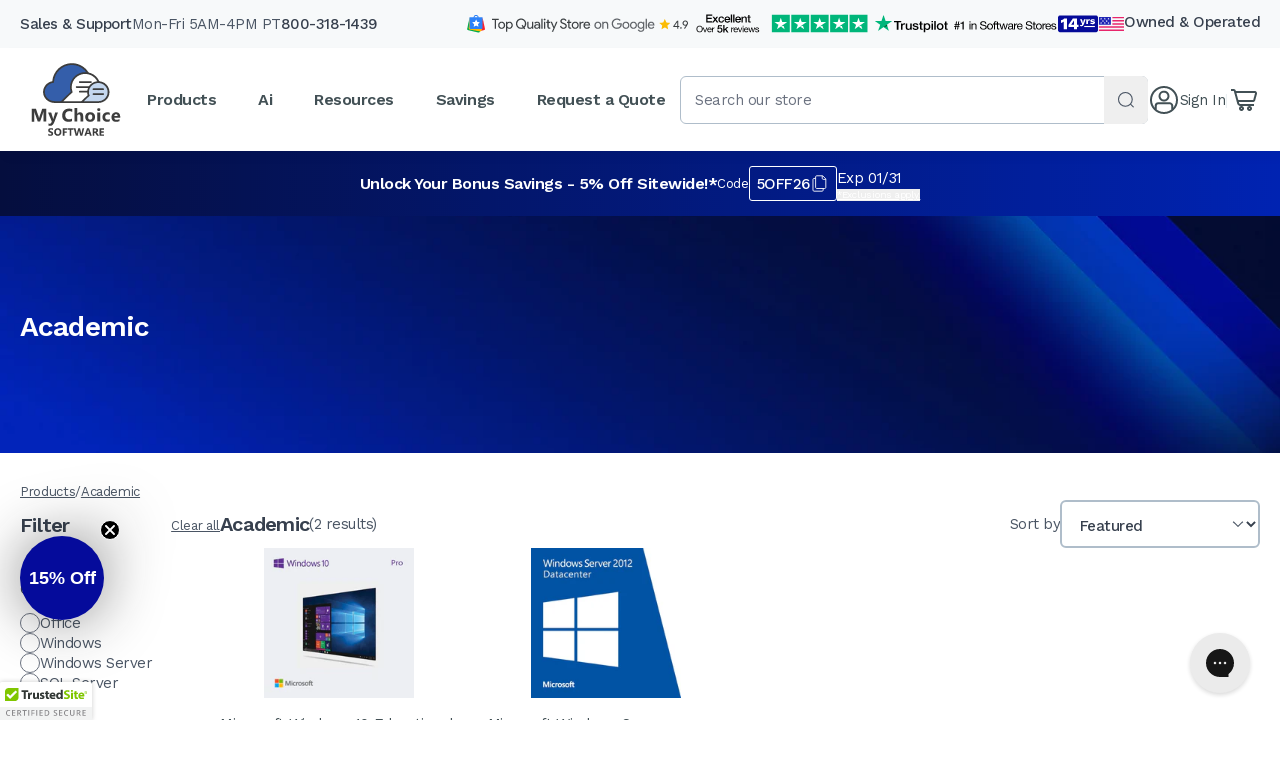

--- FILE ---
content_type: text/html; charset=utf-8
request_url: https://www.mychoicesoftware.com/collections/filter-license-academic/media_download
body_size: 33891
content:
<!doctype html>
<html lang="en" prefix="og: http://ogp.me/ns#">
  <head>
    <link rel="preconnect" href="https://cdn.shopify.com">
<link rel="preconnect" href="https://fonts.googleapis.com">
<link rel="preconnect" href="https://fonts.gstatic.com" crossorigin>

<link rel="dns-prefetch" href="//google.com">
<link rel="dns-prefetch" href="//s.shopify.com">
<link rel="dns-prefetch" href="//static.klaviyo.com">
<link rel="dns-prefetch" href="//unpkg.com">
<link rel="dns-prefetch" href="//cdn.jsdelivr.net">
<link rel="dns-prefetch" href="//www.google-analytics.com">
<link rel="dns-prefetch" href="//ajax.googleapis.com">
<link rel="dns-prefetch" href="//cdn.ywxi.net">
<link rel="dns-prefetch" href="//maxcdn.bootstrapcdn.com">
<link rel="dns-prefetch" href="//static.criteo.net">
<link rel="dns-prefetch" href="//sslwidget.criteo.com">
<link rel="dns-prefetch" href="//s3-us-west-2.amazonaws.com">
<link rel="dns-prefetch" href="//sync.outbrain.com">
<link rel="dns-prefetch" href="//tr.outbrain.com">
<link rel="dns-prefetch" href="//mug.criteo.com">
<link rel="dns-prefetch" href="//sync.taboola.com">
<link rel="dns-prefetch" href="//e.clarity.ms">
<link rel="dns-prefetch" href="https://cdnwidget.judge.me/">


    <meta name="msvalidate.01" content="394DC43CE9A93BF4ACDC5A27D5BB464E">
    <meta charset="utf-8">
    <meta http-equiv="X-UA-Compatible" content="IE=edge,chrome=1">

    <!-- Disabled Microsoft Edge auto styling for numbers -->
    <meta name="format-detection" content="telephone=no">

    
      <link rel="shortcut icon" href="//www.mychoicesoftware.com/cdn/shop/files/favicon.png?v=1613724592" type="image/png">
    

    
      

      <title>Academic MyChoiceSoftware.com
        
        
      </title>

      
        <meta name="description" content="Academic">
      
    

    

    <!-- /snippets/social-meta-tags.liquid -->


  <meta property="og:type" content="website">
  <meta property="og:title" content="Academic MyChoiceSoftware.com &#124; MyChoiceSoftware.com">
  
    <meta property="og:image" content="http://www.mychoicesoftware.com/cdn/shop/files/brand-shop.svg?v=1718395380">
    <meta property="og:image:secure_url" content="https://www.mychoicesoftware.com/cdn/shop/files/brand-shop.svg?v=1718395380">
  

<meta property="og:url" content="https://www.mychoicesoftware.com/collections/filter-license-academic/media_download">
<meta property="og:site_name" content="MyChoiceSoftware.com">



  <meta name="twitter:site" content="@MyChoiceSoft">


  <meta name="twitter:card" content="summary">




    <link rel="canonical" href="https://www.mychoicesoftware.com/collections/filter-license-academic/media_download">

    <meta name="viewport" content="width=device-width,initial-scale=1,shrink-to-fit=no">

    

    

    


  <script src="//www.mychoicesoftware.com/cdn/shop/t/406/assets/_entry.theme.YApy1Jvt.min.js" type="module" crossorigin="anonymous"></script>
  <link rel="modulepreload" href="//www.mychoicesoftware.com/cdn/shop/t/406/assets/_chunk.upsell.BHGbmkW9.min.js" crossorigin="anonymous">
  <link rel="modulepreload" href="//www.mychoicesoftware.com/cdn/shop/t/406/assets/_chunk.cookie.DEH1gS8l.min.js" crossorigin="anonymous">
  <link rel="modulepreload" href="//www.mychoicesoftware.com/cdn/shop/t/406/assets/_chunk.dialog.BtVW4-X-.min.js" crossorigin="anonymous">
  <link rel="modulepreload" href="//www.mychoicesoftware.com/cdn/shop/t/406/assets/_chunk.debounce.Di0cNWBF.min.js" crossorigin="anonymous">




  <link href="//www.mychoicesoftware.com/cdn/shop/t/406/assets/_asset.tailwind.DnXXc23d.min.css" rel="stylesheet" type="text/css" media="all" />

<link rel="preload" as="style" href="https://fonts.googleapis.com/css2?family=Work+Sans:wght@300;400;500;600;700&display=swap">
  <link rel="stylesheet" href="https://fonts.googleapis.com/css2?family=Work+Sans:wght@300;400;500;600;700&display=swap" media="print" onload="this.media='all'">
  <noscript>
    <link rel="stylesheet" href="https://fonts.googleapis.com/css2?family=Work+Sans:wght@300;400;500;600;700&display=swap">
  </noscript>



  <script src="//www.mychoicesoftware.com/cdn/shop/t/406/assets/_entry.collection.Cn7Z00X0.min.js" type="module" crossorigin="anonymous"></script>
  <link rel="modulepreload" href="//www.mychoicesoftware.com/cdn/shop/t/406/assets/_chunk.sort-by.edF6SDNj.min.js" crossorigin="anonymous">
  <link rel="modulepreload" href="//www.mychoicesoftware.com/cdn/shop/t/406/assets/_chunk.dialog.BtVW4-X-.min.js" crossorigin="anonymous">




    <script>window.performance && window.performance.mark && window.performance.mark('shopify.content_for_header.start');</script><meta name="google-site-verification" content="-nVvGsJVtG-snlReG1TmArJdDmjfg53-Tc8B4FYkIHE">
<meta name="google-site-verification" content="-nVvGsJVtG-snlReG1TmArJdDmjfg53-Tc8B4FYkIHE">
<meta id="shopify-digital-wallet" name="shopify-digital-wallet" content="/8551446/digital_wallets/dialog">
<link rel="alternate" type="application/atom+xml" title="Feed" href="/collections/filter-license-academic/media_download.atom" />
<link rel="alternate" hreflang="x-default" href="https://www.mychoicesoftware.com/collections/filter-license-academic/media_download">
<link rel="alternate" hreflang="en-CA" href="https://www.mychoicesoftware.com/en-ca/collections/filter-license-academic/media_download">
<link rel="alternate" hreflang="en-US" href="https://www.mychoicesoftware.com/collections/filter-license-academic/media_download">
<link rel="alternate" type="application/json+oembed" href="https://www.mychoicesoftware.com/collections/filter-license-academic/media_download.oembed">
<script async="async" src="/checkouts/internal/preloads.js?locale=en-US"></script>
<script id="shopify-features" type="application/json">{"accessToken":"20549a95a64b6a7ccf4890d1a888d382","betas":["rich-media-storefront-analytics"],"domain":"www.mychoicesoftware.com","predictiveSearch":true,"shopId":8551446,"locale":"en"}</script>
<script>var Shopify = Shopify || {};
Shopify.shop = "www-mychoicesoftware-com.myshopify.com";
Shopify.locale = "en";
Shopify.currency = {"active":"USD","rate":"1.0"};
Shopify.country = "US";
Shopify.theme = {"name":"Timber++ 3.5.4","id":184420073844,"schema_name":null,"schema_version":null,"theme_store_id":null,"role":"main"};
Shopify.theme.handle = "null";
Shopify.theme.style = {"id":null,"handle":null};
Shopify.cdnHost = "www.mychoicesoftware.com/cdn";
Shopify.routes = Shopify.routes || {};
Shopify.routes.root = "/";</script>
<script type="module">!function(o){(o.Shopify=o.Shopify||{}).modules=!0}(window);</script>
<script>!function(o){function n(){var o=[];function n(){o.push(Array.prototype.slice.apply(arguments))}return n.q=o,n}var t=o.Shopify=o.Shopify||{};t.loadFeatures=n(),t.autoloadFeatures=n()}(window);</script>
<script id="shop-js-analytics" type="application/json">{"pageType":"collection"}</script>
<script defer="defer" async type="module" src="//www.mychoicesoftware.com/cdn/shopifycloud/shop-js/modules/v2/client.init-shop-cart-sync_BApSsMSl.en.esm.js"></script>
<script defer="defer" async type="module" src="//www.mychoicesoftware.com/cdn/shopifycloud/shop-js/modules/v2/chunk.common_CBoos6YZ.esm.js"></script>
<script type="module">
  await import("//www.mychoicesoftware.com/cdn/shopifycloud/shop-js/modules/v2/client.init-shop-cart-sync_BApSsMSl.en.esm.js");
await import("//www.mychoicesoftware.com/cdn/shopifycloud/shop-js/modules/v2/chunk.common_CBoos6YZ.esm.js");

  window.Shopify.SignInWithShop?.initShopCartSync?.({"fedCMEnabled":true,"windoidEnabled":true});

</script>
<script>(function() {
  var isLoaded = false;
  function asyncLoad() {
    if (isLoaded) return;
    isLoaded = true;
    var urls = ["\/\/cdn.ywxi.net\/js\/partner-shopify.js?shop=www-mychoicesoftware-com.myshopify.com","https:\/\/assets1.adroll.com\/shopify\/latest\/j\/shopify_rolling_bootstrap_v2.js?adroll_adv_id=PYTWKOJU3VB4ROKLSKPVHJ\u0026adroll_pix_id=SGWHCXH3UBHUFDKLCFLMEY\u0026shop=www-mychoicesoftware-com.myshopify.com","https:\/\/protect.ns8.com\/protect\/analytics\/script?authorization=26c2fbe5-0bca-4a89-81c5-462cac5a2bcb\u0026shop=www-mychoicesoftware-com.myshopify.com","https:\/\/d3bt4yq3k408c5.cloudfront.net\/trafficguard.js?shop=www-mychoicesoftware-com.myshopify.com","\/\/cdn.shopify.com\/proxy\/b72e29de6c72c01be46514b334734917d7f83568cd392e752ec4b6612e36d869\/bingshoppingtool-t2app-prod.trafficmanager.net\/uet\/tracking_script?shop=www-mychoicesoftware-com.myshopify.com\u0026sp-cache-control=cHVibGljLCBtYXgtYWdlPTkwMA","\/\/cdn.trustedsite.com\/js\/partner-shopify.js?shop=www-mychoicesoftware-com.myshopify.com"];
    for (var i = 0; i < urls.length; i++) {
      var s = document.createElement('script');
      s.type = 'text/javascript';
      s.async = true;
      s.src = urls[i];
      var x = document.getElementsByTagName('script')[0];
      x.parentNode.insertBefore(s, x);
    }
  };
  if(window.attachEvent) {
    window.attachEvent('onload', asyncLoad);
  } else {
    window.addEventListener('load', asyncLoad, false);
  }
})();</script>
<script id="__st">var __st={"a":8551446,"offset":-28800,"reqid":"b48fb368-be0f-45e3-ad48-7b1a661af4b4-1768922031","pageurl":"www.mychoicesoftware.com\/collections\/filter-license-academic\/media_download","u":"c58030215d2f","p":"collection","rtyp":"collection","rid":33556234343};</script>
<script>window.ShopifyPaypalV4VisibilityTracking = true;</script>
<script id="form-persister">!function(){'use strict';const t='contact',e='new_comment',n=[[t,t],['blogs',e],['comments',e],[t,'customer']],o='password',r='form_key',c=['recaptcha-v3-token','g-recaptcha-response','h-captcha-response',o],s=()=>{try{return window.sessionStorage}catch{return}},i='__shopify_v',u=t=>t.elements[r],a=function(){const t=[...n].map((([t,e])=>`form[action*='/${t}']:not([data-nocaptcha='true']) input[name='form_type'][value='${e}']`)).join(',');var e;return e=t,()=>e?[...document.querySelectorAll(e)].map((t=>t.form)):[]}();function m(t){const e=u(t);a().includes(t)&&(!e||!e.value)&&function(t){try{if(!s())return;!function(t){const e=s();if(!e)return;const n=u(t);if(!n)return;const o=n.value;o&&e.removeItem(o)}(t);const e=Array.from(Array(32),(()=>Math.random().toString(36)[2])).join('');!function(t,e){u(t)||t.append(Object.assign(document.createElement('input'),{type:'hidden',name:r})),t.elements[r].value=e}(t,e),function(t,e){const n=s();if(!n)return;const r=[...t.querySelectorAll(`input[type='${o}']`)].map((({name:t})=>t)),u=[...c,...r],a={};for(const[o,c]of new FormData(t).entries())u.includes(o)||(a[o]=c);n.setItem(e,JSON.stringify({[i]:1,action:t.action,data:a}))}(t,e)}catch(e){console.error('failed to persist form',e)}}(t)}const f=t=>{if('true'===t.dataset.persistBound)return;const e=function(t,e){const n=function(t){return'function'==typeof t.submit?t.submit:HTMLFormElement.prototype.submit}(t).bind(t);return function(){let t;return()=>{t||(t=!0,(()=>{try{e(),n()}catch(t){(t=>{console.error('form submit failed',t)})(t)}})(),setTimeout((()=>t=!1),250))}}()}(t,(()=>{m(t)}));!function(t,e){if('function'==typeof t.submit&&'function'==typeof e)try{t.submit=e}catch{}}(t,e),t.addEventListener('submit',(t=>{t.preventDefault(),e()})),t.dataset.persistBound='true'};!function(){function t(t){const e=(t=>{const e=t.target;return e instanceof HTMLFormElement?e:e&&e.form})(t);e&&m(e)}document.addEventListener('submit',t),document.addEventListener('DOMContentLoaded',(()=>{const e=a();for(const t of e)f(t);var n;n=document.body,new window.MutationObserver((t=>{for(const e of t)if('childList'===e.type&&e.addedNodes.length)for(const t of e.addedNodes)1===t.nodeType&&'FORM'===t.tagName&&a().includes(t)&&f(t)})).observe(n,{childList:!0,subtree:!0,attributes:!1}),document.removeEventListener('submit',t)}))}()}();</script>
<script integrity="sha256-4kQ18oKyAcykRKYeNunJcIwy7WH5gtpwJnB7kiuLZ1E=" data-source-attribution="shopify.loadfeatures" defer="defer" src="//www.mychoicesoftware.com/cdn/shopifycloud/storefront/assets/storefront/load_feature-a0a9edcb.js" crossorigin="anonymous"></script>
<script data-source-attribution="shopify.dynamic_checkout.dynamic.init">var Shopify=Shopify||{};Shopify.PaymentButton=Shopify.PaymentButton||{isStorefrontPortableWallets:!0,init:function(){window.Shopify.PaymentButton.init=function(){};var t=document.createElement("script");t.src="https://www.mychoicesoftware.com/cdn/shopifycloud/portable-wallets/latest/portable-wallets.en.js",t.type="module",document.head.appendChild(t)}};
</script>
<script data-source-attribution="shopify.dynamic_checkout.buyer_consent">
  function portableWalletsHideBuyerConsent(e){var t=document.getElementById("shopify-buyer-consent"),n=document.getElementById("shopify-subscription-policy-button");t&&n&&(t.classList.add("hidden"),t.setAttribute("aria-hidden","true"),n.removeEventListener("click",e))}function portableWalletsShowBuyerConsent(e){var t=document.getElementById("shopify-buyer-consent"),n=document.getElementById("shopify-subscription-policy-button");t&&n&&(t.classList.remove("hidden"),t.removeAttribute("aria-hidden"),n.addEventListener("click",e))}window.Shopify?.PaymentButton&&(window.Shopify.PaymentButton.hideBuyerConsent=portableWalletsHideBuyerConsent,window.Shopify.PaymentButton.showBuyerConsent=portableWalletsShowBuyerConsent);
</script>
<script data-source-attribution="shopify.dynamic_checkout.cart.bootstrap">document.addEventListener("DOMContentLoaded",(function(){function t(){return document.querySelector("shopify-accelerated-checkout-cart, shopify-accelerated-checkout")}if(t())Shopify.PaymentButton.init();else{new MutationObserver((function(e,n){t()&&(Shopify.PaymentButton.init(),n.disconnect())})).observe(document.body,{childList:!0,subtree:!0})}}));
</script>

<script>window.performance && window.performance.mark && window.performance.mark('shopify.content_for_header.end');</script>

    <!-- TrustBox script -->
    <script
      type="text/javascript"
      src="//widget.trustpilot.com/bootstrap/v5/tp.widget.bootstrap.min.js"
      async
    ></script>
    <!-- End TrustBox script -->

    <!-- BEGIN MerchantWidget Code -->
    <script
      id="merchantWidgetScript"
      src="https://www.gstatic.com/shopping/merchant/merchantwidget.js"
      defer
    ></script>
    <script type="text/javascript">
      merchantWidgetScript.addEventListener('load', function () {
        merchantwidget.start({
          position: 'LEFT_BOTTOM',
        });
      });
    </script>
    <!-- END MerchantWidget Code -->
  <!-- BEGIN app block: shopify://apps/gorgias-live-chat-helpdesk/blocks/gorgias/a66db725-7b96-4e3f-916e-6c8e6f87aaaa -->
<script defer data-gorgias-loader-chat src="https://config.gorgias.chat/bundle-loader/shopify/www-mychoicesoftware-com.myshopify.com"></script>


<script defer data-gorgias-loader-convert  src="https://content.9gtb.com/loader.js"></script>


<script defer data-gorgias-loader-mailto-replace  src="https://config.gorgias.help/api/contact-forms/replace-mailto-script.js?shopName=www-mychoicesoftware-com"></script>


<!-- END app block --><!-- BEGIN app block: shopify://apps/klaviyo-email-marketing-sms/blocks/klaviyo-onsite-embed/2632fe16-c075-4321-a88b-50b567f42507 -->












  <script async src="https://static.klaviyo.com/onsite/js/xxJxVT/klaviyo.js?company_id=xxJxVT"></script>
  <script>!function(){if(!window.klaviyo){window._klOnsite=window._klOnsite||[];try{window.klaviyo=new Proxy({},{get:function(n,i){return"push"===i?function(){var n;(n=window._klOnsite).push.apply(n,arguments)}:function(){for(var n=arguments.length,o=new Array(n),w=0;w<n;w++)o[w]=arguments[w];var t="function"==typeof o[o.length-1]?o.pop():void 0,e=new Promise((function(n){window._klOnsite.push([i].concat(o,[function(i){t&&t(i),n(i)}]))}));return e}}})}catch(n){window.klaviyo=window.klaviyo||[],window.klaviyo.push=function(){var n;(n=window._klOnsite).push.apply(n,arguments)}}}}();</script>

  




  <script>
    window.klaviyoReviewsProductDesignMode = false
  </script>







<!-- END app block --><script src="https://cdn.shopify.com/extensions/0199755e-0e31-7942-8a35-24fdceb4a9ca/criteo-event-tracking-34/assets/index.js" type="text/javascript" defer="defer"></script>
<script src="https://cdn.shopify.com/extensions/019b35a3-cff8-7eb0-85f4-edb1f960047c/avada-app-49/assets/avada-cookie.js" type="text/javascript" defer="defer"></script>
<link href="https://monorail-edge.shopifysvc.com" rel="dns-prefetch">
<script>(function(){if ("sendBeacon" in navigator && "performance" in window) {try {var session_token_from_headers = performance.getEntriesByType('navigation')[0].serverTiming.find(x => x.name == '_s').description;} catch {var session_token_from_headers = undefined;}var session_cookie_matches = document.cookie.match(/_shopify_s=([^;]*)/);var session_token_from_cookie = session_cookie_matches && session_cookie_matches.length === 2 ? session_cookie_matches[1] : "";var session_token = session_token_from_headers || session_token_from_cookie || "";function handle_abandonment_event(e) {var entries = performance.getEntries().filter(function(entry) {return /monorail-edge.shopifysvc.com/.test(entry.name);});if (!window.abandonment_tracked && entries.length === 0) {window.abandonment_tracked = true;var currentMs = Date.now();var navigation_start = performance.timing.navigationStart;var payload = {shop_id: 8551446,url: window.location.href,navigation_start,duration: currentMs - navigation_start,session_token,page_type: "collection"};window.navigator.sendBeacon("https://monorail-edge.shopifysvc.com/v1/produce", JSON.stringify({schema_id: "online_store_buyer_site_abandonment/1.1",payload: payload,metadata: {event_created_at_ms: currentMs,event_sent_at_ms: currentMs}}));}}window.addEventListener('pagehide', handle_abandonment_event);}}());</script>
<script id="web-pixels-manager-setup">(function e(e,d,r,n,o){if(void 0===o&&(o={}),!Boolean(null===(a=null===(i=window.Shopify)||void 0===i?void 0:i.analytics)||void 0===a?void 0:a.replayQueue)){var i,a;window.Shopify=window.Shopify||{};var t=window.Shopify;t.analytics=t.analytics||{};var s=t.analytics;s.replayQueue=[],s.publish=function(e,d,r){return s.replayQueue.push([e,d,r]),!0};try{self.performance.mark("wpm:start")}catch(e){}var l=function(){var e={modern:/Edge?\/(1{2}[4-9]|1[2-9]\d|[2-9]\d{2}|\d{4,})\.\d+(\.\d+|)|Firefox\/(1{2}[4-9]|1[2-9]\d|[2-9]\d{2}|\d{4,})\.\d+(\.\d+|)|Chrom(ium|e)\/(9{2}|\d{3,})\.\d+(\.\d+|)|(Maci|X1{2}).+ Version\/(15\.\d+|(1[6-9]|[2-9]\d|\d{3,})\.\d+)([,.]\d+|)( \(\w+\)|)( Mobile\/\w+|) Safari\/|Chrome.+OPR\/(9{2}|\d{3,})\.\d+\.\d+|(CPU[ +]OS|iPhone[ +]OS|CPU[ +]iPhone|CPU IPhone OS|CPU iPad OS)[ +]+(15[._]\d+|(1[6-9]|[2-9]\d|\d{3,})[._]\d+)([._]\d+|)|Android:?[ /-](13[3-9]|1[4-9]\d|[2-9]\d{2}|\d{4,})(\.\d+|)(\.\d+|)|Android.+Firefox\/(13[5-9]|1[4-9]\d|[2-9]\d{2}|\d{4,})\.\d+(\.\d+|)|Android.+Chrom(ium|e)\/(13[3-9]|1[4-9]\d|[2-9]\d{2}|\d{4,})\.\d+(\.\d+|)|SamsungBrowser\/([2-9]\d|\d{3,})\.\d+/,legacy:/Edge?\/(1[6-9]|[2-9]\d|\d{3,})\.\d+(\.\d+|)|Firefox\/(5[4-9]|[6-9]\d|\d{3,})\.\d+(\.\d+|)|Chrom(ium|e)\/(5[1-9]|[6-9]\d|\d{3,})\.\d+(\.\d+|)([\d.]+$|.*Safari\/(?![\d.]+ Edge\/[\d.]+$))|(Maci|X1{2}).+ Version\/(10\.\d+|(1[1-9]|[2-9]\d|\d{3,})\.\d+)([,.]\d+|)( \(\w+\)|)( Mobile\/\w+|) Safari\/|Chrome.+OPR\/(3[89]|[4-9]\d|\d{3,})\.\d+\.\d+|(CPU[ +]OS|iPhone[ +]OS|CPU[ +]iPhone|CPU IPhone OS|CPU iPad OS)[ +]+(10[._]\d+|(1[1-9]|[2-9]\d|\d{3,})[._]\d+)([._]\d+|)|Android:?[ /-](13[3-9]|1[4-9]\d|[2-9]\d{2}|\d{4,})(\.\d+|)(\.\d+|)|Mobile Safari.+OPR\/([89]\d|\d{3,})\.\d+\.\d+|Android.+Firefox\/(13[5-9]|1[4-9]\d|[2-9]\d{2}|\d{4,})\.\d+(\.\d+|)|Android.+Chrom(ium|e)\/(13[3-9]|1[4-9]\d|[2-9]\d{2}|\d{4,})\.\d+(\.\d+|)|Android.+(UC? ?Browser|UCWEB|U3)[ /]?(15\.([5-9]|\d{2,})|(1[6-9]|[2-9]\d|\d{3,})\.\d+)\.\d+|SamsungBrowser\/(5\.\d+|([6-9]|\d{2,})\.\d+)|Android.+MQ{2}Browser\/(14(\.(9|\d{2,})|)|(1[5-9]|[2-9]\d|\d{3,})(\.\d+|))(\.\d+|)|K[Aa][Ii]OS\/(3\.\d+|([4-9]|\d{2,})\.\d+)(\.\d+|)/},d=e.modern,r=e.legacy,n=navigator.userAgent;return n.match(d)?"modern":n.match(r)?"legacy":"unknown"}(),u="modern"===l?"modern":"legacy",c=(null!=n?n:{modern:"",legacy:""})[u],f=function(e){return[e.baseUrl,"/wpm","/b",e.hashVersion,"modern"===e.buildTarget?"m":"l",".js"].join("")}({baseUrl:d,hashVersion:r,buildTarget:u}),m=function(e){var d=e.version,r=e.bundleTarget,n=e.surface,o=e.pageUrl,i=e.monorailEndpoint;return{emit:function(e){var a=e.status,t=e.errorMsg,s=(new Date).getTime(),l=JSON.stringify({metadata:{event_sent_at_ms:s},events:[{schema_id:"web_pixels_manager_load/3.1",payload:{version:d,bundle_target:r,page_url:o,status:a,surface:n,error_msg:t},metadata:{event_created_at_ms:s}}]});if(!i)return console&&console.warn&&console.warn("[Web Pixels Manager] No Monorail endpoint provided, skipping logging."),!1;try{return self.navigator.sendBeacon.bind(self.navigator)(i,l)}catch(e){}var u=new XMLHttpRequest;try{return u.open("POST",i,!0),u.setRequestHeader("Content-Type","text/plain"),u.send(l),!0}catch(e){return console&&console.warn&&console.warn("[Web Pixels Manager] Got an unhandled error while logging to Monorail."),!1}}}}({version:r,bundleTarget:l,surface:e.surface,pageUrl:self.location.href,monorailEndpoint:e.monorailEndpoint});try{o.browserTarget=l,function(e){var d=e.src,r=e.async,n=void 0===r||r,o=e.onload,i=e.onerror,a=e.sri,t=e.scriptDataAttributes,s=void 0===t?{}:t,l=document.createElement("script"),u=document.querySelector("head"),c=document.querySelector("body");if(l.async=n,l.src=d,a&&(l.integrity=a,l.crossOrigin="anonymous"),s)for(var f in s)if(Object.prototype.hasOwnProperty.call(s,f))try{l.dataset[f]=s[f]}catch(e){}if(o&&l.addEventListener("load",o),i&&l.addEventListener("error",i),u)u.appendChild(l);else{if(!c)throw new Error("Did not find a head or body element to append the script");c.appendChild(l)}}({src:f,async:!0,onload:function(){if(!function(){var e,d;return Boolean(null===(d=null===(e=window.Shopify)||void 0===e?void 0:e.analytics)||void 0===d?void 0:d.initialized)}()){var d=window.webPixelsManager.init(e)||void 0;if(d){var r=window.Shopify.analytics;r.replayQueue.forEach((function(e){var r=e[0],n=e[1],o=e[2];d.publishCustomEvent(r,n,o)})),r.replayQueue=[],r.publish=d.publishCustomEvent,r.visitor=d.visitor,r.initialized=!0}}},onerror:function(){return m.emit({status:"failed",errorMsg:"".concat(f," has failed to load")})},sri:function(e){var d=/^sha384-[A-Za-z0-9+/=]+$/;return"string"==typeof e&&d.test(e)}(c)?c:"",scriptDataAttributes:o}),m.emit({status:"loading"})}catch(e){m.emit({status:"failed",errorMsg:(null==e?void 0:e.message)||"Unknown error"})}}})({shopId: 8551446,storefrontBaseUrl: "https://www.mychoicesoftware.com",extensionsBaseUrl: "https://extensions.shopifycdn.com/cdn/shopifycloud/web-pixels-manager",monorailEndpoint: "https://monorail-edge.shopifysvc.com/unstable/produce_batch",surface: "storefront-renderer",enabledBetaFlags: ["2dca8a86"],webPixelsConfigList: [{"id":"1631355252","configuration":"{\"accountID\":\"xxJxVT\",\"webPixelConfig\":\"eyJlbmFibGVBZGRlZFRvQ2FydEV2ZW50cyI6IHRydWV9\"}","eventPayloadVersion":"v1","runtimeContext":"STRICT","scriptVersion":"524f6c1ee37bacdca7657a665bdca589","type":"APP","apiClientId":123074,"privacyPurposes":["ANALYTICS","MARKETING"],"dataSharingAdjustments":{"protectedCustomerApprovalScopes":["read_customer_address","read_customer_email","read_customer_name","read_customer_personal_data","read_customer_phone"]}},{"id":"1162543476","configuration":"{\"webPixelName\":\"Judge.me\"}","eventPayloadVersion":"v1","runtimeContext":"STRICT","scriptVersion":"34ad157958823915625854214640f0bf","type":"APP","apiClientId":683015,"privacyPurposes":["ANALYTICS"],"dataSharingAdjustments":{"protectedCustomerApprovalScopes":["read_customer_email","read_customer_name","read_customer_personal_data","read_customer_phone"]}},{"id":"1069711732","configuration":"{\"ti\":\"11043858\",\"endpoint\":\"https:\/\/bat.bing.com\/action\/0\"}","eventPayloadVersion":"v1","runtimeContext":"STRICT","scriptVersion":"5ee93563fe31b11d2d65e2f09a5229dc","type":"APP","apiClientId":2997493,"privacyPurposes":["ANALYTICS","MARKETING","SALE_OF_DATA"],"dataSharingAdjustments":{"protectedCustomerApprovalScopes":["read_customer_personal_data"]}},{"id":"918094196","configuration":"{\"pixel_id\":\"920578058030073\",\"pixel_type\":\"facebook_pixel\"}","eventPayloadVersion":"v1","runtimeContext":"OPEN","scriptVersion":"ca16bc87fe92b6042fbaa3acc2fbdaa6","type":"APP","apiClientId":2329312,"privacyPurposes":["ANALYTICS","MARKETING","SALE_OF_DATA"],"dataSharingAdjustments":{"protectedCustomerApprovalScopes":["read_customer_address","read_customer_email","read_customer_name","read_customer_personal_data","read_customer_phone"]}},{"id":"728629620","configuration":"{\"config\":\"{\\\"google_tag_ids\\\":[\\\"G-K1EDCLPSJL\\\",\\\"AW-1017955772\\\",\\\"GT-WF3G8MR\\\"],\\\"target_country\\\":\\\"US\\\",\\\"gtag_events\\\":[{\\\"type\\\":\\\"begin_checkout\\\",\\\"action_label\\\":[\\\"G-K1EDCLPSJL\\\",\\\"AW-1017955772\\\/zG_bCJbV2tgZELyLs-UD\\\"]},{\\\"type\\\":\\\"search\\\",\\\"action_label\\\":[\\\"G-K1EDCLPSJL\\\",\\\"AW-1017955772\\\/I_dOCJDV2tgZELyLs-UD\\\"]},{\\\"type\\\":\\\"view_item\\\",\\\"action_label\\\":[\\\"G-K1EDCLPSJL\\\",\\\"AW-1017955772\\\/fZn2CI3V2tgZELyLs-UD\\\",\\\"MC-LJHYYWD68Q\\\"]},{\\\"type\\\":\\\"purchase\\\",\\\"action_label\\\":[\\\"G-K1EDCLPSJL\\\",\\\"AW-1017955772\\\/xKG7CIfV2tgZELyLs-UD\\\",\\\"MC-LJHYYWD68Q\\\"]},{\\\"type\\\":\\\"page_view\\\",\\\"action_label\\\":[\\\"G-K1EDCLPSJL\\\",\\\"AW-1017955772\\\/9CtrCIrV2tgZELyLs-UD\\\",\\\"MC-LJHYYWD68Q\\\"]},{\\\"type\\\":\\\"add_payment_info\\\",\\\"action_label\\\":[\\\"G-K1EDCLPSJL\\\",\\\"AW-1017955772\\\/jHrxCJnV2tgZELyLs-UD\\\"]},{\\\"type\\\":\\\"add_to_cart\\\",\\\"action_label\\\":[\\\"G-K1EDCLPSJL\\\",\\\"AW-1017955772\\\/aetBCJPV2tgZELyLs-UD\\\"]}],\\\"enable_monitoring_mode\\\":false}\"}","eventPayloadVersion":"v1","runtimeContext":"OPEN","scriptVersion":"b2a88bafab3e21179ed38636efcd8a93","type":"APP","apiClientId":1780363,"privacyPurposes":[],"dataSharingAdjustments":{"protectedCustomerApprovalScopes":["read_customer_address","read_customer_email","read_customer_name","read_customer_personal_data","read_customer_phone"]}},{"id":"298123435","configuration":"{\"partnerId\": \"60363\", \"environment\": \"prod\", \"countryCode\": \"US\", \"logLevel\": \"none\"}","eventPayloadVersion":"v1","runtimeContext":"STRICT","scriptVersion":"3add57fd2056b63da5cf857b4ed8b1f3","type":"APP","apiClientId":5829751,"privacyPurposes":["ANALYTICS","MARKETING","SALE_OF_DATA"],"dataSharingAdjustments":{"protectedCustomerApprovalScopes":[]}},{"id":"32014507","eventPayloadVersion":"1","runtimeContext":"LAX","scriptVersion":"35","type":"CUSTOM","privacyPurposes":[],"name":"Google Tag Manager"},{"id":"32309419","eventPayloadVersion":"1","runtimeContext":"LAX","scriptVersion":"1","type":"CUSTOM","privacyPurposes":[],"name":"TrustedSite checkout"},{"id":"32374955","eventPayloadVersion":"1","runtimeContext":"LAX","scriptVersion":"2","type":"CUSTOM","privacyPurposes":["ANALYTICS","MARKETING","SALE_OF_DATA"],"name":"Google remarketing"},{"id":"32473259","eventPayloadVersion":"1","runtimeContext":"LAX","scriptVersion":"6","type":"CUSTOM","privacyPurposes":["ANALYTICS","MARKETING","SALE_OF_DATA"],"name":"Bing"},{"id":"36700331","eventPayloadVersion":"1","runtimeContext":"LAX","scriptVersion":"1","type":"CUSTOM","privacyPurposes":[],"name":"Loyalty Points Cookies"},{"id":"117539188","eventPayloadVersion":"1","runtimeContext":"LAX","scriptVersion":"1","type":"CUSTOM","privacyPurposes":["ANALYTICS","MARKETING","SALE_OF_DATA"],"name":"SafeOpt"},{"id":"117637492","eventPayloadVersion":"1","runtimeContext":"LAX","scriptVersion":"1","type":"CUSTOM","privacyPurposes":[],"name":"Google Ads Purchase Tag"},{"id":"177209716","eventPayloadVersion":"1","runtimeContext":"LAX","scriptVersion":"29","type":"CUSTOM","privacyPurposes":[],"name":"BTP Pixel"},{"id":"shopify-app-pixel","configuration":"{}","eventPayloadVersion":"v1","runtimeContext":"STRICT","scriptVersion":"0450","apiClientId":"shopify-pixel","type":"APP","privacyPurposes":["ANALYTICS","MARKETING"]},{"id":"shopify-custom-pixel","eventPayloadVersion":"v1","runtimeContext":"LAX","scriptVersion":"0450","apiClientId":"shopify-pixel","type":"CUSTOM","privacyPurposes":["ANALYTICS","MARKETING"]}],isMerchantRequest: false,initData: {"shop":{"name":"MyChoiceSoftware.com","paymentSettings":{"currencyCode":"USD"},"myshopifyDomain":"www-mychoicesoftware-com.myshopify.com","countryCode":"US","storefrontUrl":"https:\/\/www.mychoicesoftware.com"},"customer":null,"cart":null,"checkout":null,"productVariants":[],"purchasingCompany":null},},"https://www.mychoicesoftware.com/cdn","fcfee988w5aeb613cpc8e4bc33m6693e112",{"modern":"","legacy":""},{"shopId":"8551446","storefrontBaseUrl":"https:\/\/www.mychoicesoftware.com","extensionBaseUrl":"https:\/\/extensions.shopifycdn.com\/cdn\/shopifycloud\/web-pixels-manager","surface":"storefront-renderer","enabledBetaFlags":"[\"2dca8a86\"]","isMerchantRequest":"false","hashVersion":"fcfee988w5aeb613cpc8e4bc33m6693e112","publish":"custom","events":"[[\"page_viewed\",{}],[\"collection_viewed\",{\"collection\":{\"id\":\"33556234343\",\"title\":\"Academic\",\"productVariants\":[{\"price\":{\"amount\":69.99,\"currencyCode\":\"USD\"},\"product\":{\"title\":\"Microsoft Windows 10 Educational Digital License\",\"vendor\":\"Microsoft\",\"id\":\"1397862924391\",\"untranslatedTitle\":\"Microsoft Windows 10 Educational Digital License\",\"url\":\"\/products\/microsoft-windows-10-professional-edu\",\"type\":\"Microsoft \u003e Windows \u003e 10 \u003e Pro \u003e Download License\"},\"id\":\"12361185198183\",\"image\":{\"src\":\"\/\/www.mychoicesoftware.com\/cdn\/shop\/files\/windows10pro_b9efdbe1-8244-44db-883b-a63e82ace02d.webp?v=1694814441\"},\"sku\":\"Win10EDU\",\"title\":\"Default Title\",\"untranslatedTitle\":\"Default Title\"},{\"price\":{\"amount\":949.99,\"currencyCode\":\"USD\"},\"product\":{\"title\":\"Microsoft Windows Server Datacenter 2012 64 Bit License\",\"vendor\":\"Microsoft\",\"id\":\"11015203463\",\"untranslatedTitle\":\"Microsoft Windows Server Datacenter 2012 64 Bit License\",\"url\":\"\/products\/microsoft-windows-server-2012-datacenter-64-bit-license-2\",\"type\":\"Microsoft \u003e Windows Server \u003e 2012 \u003e Datacenter \u003e Academic Download License\"},\"id\":\"50204779015\",\"image\":{\"src\":\"\/\/www.mychoicesoftware.com\/cdn\/shop\/files\/2012WSDatacenter.webp?v=1701307023\"},\"sku\":\"P71-06769RB-2\",\"title\":\"Default\",\"untranslatedTitle\":\"Default\"}]}}]]"});</script><script>
  window.ShopifyAnalytics = window.ShopifyAnalytics || {};
  window.ShopifyAnalytics.meta = window.ShopifyAnalytics.meta || {};
  window.ShopifyAnalytics.meta.currency = 'USD';
  var meta = {"products":[{"id":1397862924391,"gid":"gid:\/\/shopify\/Product\/1397862924391","vendor":"Microsoft","type":"Microsoft \u003e Windows \u003e 10 \u003e Pro \u003e Download License","handle":"microsoft-windows-10-professional-edu","variants":[{"id":12361185198183,"price":6999,"name":"Microsoft Windows 10 Educational Digital License","public_title":null,"sku":"Win10EDU"}],"remote":false},{"id":11015203463,"gid":"gid:\/\/shopify\/Product\/11015203463","vendor":"Microsoft","type":"Microsoft \u003e Windows Server \u003e 2012 \u003e Datacenter \u003e Academic Download License","handle":"microsoft-windows-server-2012-datacenter-64-bit-license-2","variants":[{"id":50204779015,"price":94999,"name":"Microsoft Windows Server Datacenter 2012 64 Bit License","public_title":null,"sku":"P71-06769RB-2"}],"remote":false}],"page":{"pageType":"collection","resourceType":"collection","resourceId":33556234343,"requestId":"b48fb368-be0f-45e3-ad48-7b1a661af4b4-1768922031"}};
  for (var attr in meta) {
    window.ShopifyAnalytics.meta[attr] = meta[attr];
  }
</script>
<script class="analytics">
  (function () {
    var customDocumentWrite = function(content) {
      var jquery = null;

      if (window.jQuery) {
        jquery = window.jQuery;
      } else if (window.Checkout && window.Checkout.$) {
        jquery = window.Checkout.$;
      }

      if (jquery) {
        jquery('body').append(content);
      }
    };

    var hasLoggedConversion = function(token) {
      if (token) {
        return document.cookie.indexOf('loggedConversion=' + token) !== -1;
      }
      return false;
    }

    var setCookieIfConversion = function(token) {
      if (token) {
        var twoMonthsFromNow = new Date(Date.now());
        twoMonthsFromNow.setMonth(twoMonthsFromNow.getMonth() + 2);

        document.cookie = 'loggedConversion=' + token + '; expires=' + twoMonthsFromNow;
      }
    }

    var trekkie = window.ShopifyAnalytics.lib = window.trekkie = window.trekkie || [];
    if (trekkie.integrations) {
      return;
    }
    trekkie.methods = [
      'identify',
      'page',
      'ready',
      'track',
      'trackForm',
      'trackLink'
    ];
    trekkie.factory = function(method) {
      return function() {
        var args = Array.prototype.slice.call(arguments);
        args.unshift(method);
        trekkie.push(args);
        return trekkie;
      };
    };
    for (var i = 0; i < trekkie.methods.length; i++) {
      var key = trekkie.methods[i];
      trekkie[key] = trekkie.factory(key);
    }
    trekkie.load = function(config) {
      trekkie.config = config || {};
      trekkie.config.initialDocumentCookie = document.cookie;
      var first = document.getElementsByTagName('script')[0];
      var script = document.createElement('script');
      script.type = 'text/javascript';
      script.onerror = function(e) {
        var scriptFallback = document.createElement('script');
        scriptFallback.type = 'text/javascript';
        scriptFallback.onerror = function(error) {
                var Monorail = {
      produce: function produce(monorailDomain, schemaId, payload) {
        var currentMs = new Date().getTime();
        var event = {
          schema_id: schemaId,
          payload: payload,
          metadata: {
            event_created_at_ms: currentMs,
            event_sent_at_ms: currentMs
          }
        };
        return Monorail.sendRequest("https://" + monorailDomain + "/v1/produce", JSON.stringify(event));
      },
      sendRequest: function sendRequest(endpointUrl, payload) {
        // Try the sendBeacon API
        if (window && window.navigator && typeof window.navigator.sendBeacon === 'function' && typeof window.Blob === 'function' && !Monorail.isIos12()) {
          var blobData = new window.Blob([payload], {
            type: 'text/plain'
          });

          if (window.navigator.sendBeacon(endpointUrl, blobData)) {
            return true;
          } // sendBeacon was not successful

        } // XHR beacon

        var xhr = new XMLHttpRequest();

        try {
          xhr.open('POST', endpointUrl);
          xhr.setRequestHeader('Content-Type', 'text/plain');
          xhr.send(payload);
        } catch (e) {
          console.log(e);
        }

        return false;
      },
      isIos12: function isIos12() {
        return window.navigator.userAgent.lastIndexOf('iPhone; CPU iPhone OS 12_') !== -1 || window.navigator.userAgent.lastIndexOf('iPad; CPU OS 12_') !== -1;
      }
    };
    Monorail.produce('monorail-edge.shopifysvc.com',
      'trekkie_storefront_load_errors/1.1',
      {shop_id: 8551446,
      theme_id: 184420073844,
      app_name: "storefront",
      context_url: window.location.href,
      source_url: "//www.mychoicesoftware.com/cdn/s/trekkie.storefront.cd680fe47e6c39ca5d5df5f0a32d569bc48c0f27.min.js"});

        };
        scriptFallback.async = true;
        scriptFallback.src = '//www.mychoicesoftware.com/cdn/s/trekkie.storefront.cd680fe47e6c39ca5d5df5f0a32d569bc48c0f27.min.js';
        first.parentNode.insertBefore(scriptFallback, first);
      };
      script.async = true;
      script.src = '//www.mychoicesoftware.com/cdn/s/trekkie.storefront.cd680fe47e6c39ca5d5df5f0a32d569bc48c0f27.min.js';
      first.parentNode.insertBefore(script, first);
    };
    trekkie.load(
      {"Trekkie":{"appName":"storefront","development":false,"defaultAttributes":{"shopId":8551446,"isMerchantRequest":null,"themeId":184420073844,"themeCityHash":"16493435880207453054","contentLanguage":"en","currency":"USD"},"isServerSideCookieWritingEnabled":true,"monorailRegion":"shop_domain","enabledBetaFlags":["65f19447"]},"Session Attribution":{},"S2S":{"facebookCapiEnabled":true,"source":"trekkie-storefront-renderer","apiClientId":580111}}
    );

    var loaded = false;
    trekkie.ready(function() {
      if (loaded) return;
      loaded = true;

      window.ShopifyAnalytics.lib = window.trekkie;

      var originalDocumentWrite = document.write;
      document.write = customDocumentWrite;
      try { window.ShopifyAnalytics.merchantGoogleAnalytics.call(this); } catch(error) {};
      document.write = originalDocumentWrite;

      window.ShopifyAnalytics.lib.page(null,{"pageType":"collection","resourceType":"collection","resourceId":33556234343,"requestId":"b48fb368-be0f-45e3-ad48-7b1a661af4b4-1768922031","shopifyEmitted":true});

      var match = window.location.pathname.match(/checkouts\/(.+)\/(thank_you|post_purchase)/)
      var token = match? match[1]: undefined;
      if (!hasLoggedConversion(token)) {
        setCookieIfConversion(token);
        window.ShopifyAnalytics.lib.track("Viewed Product Category",{"currency":"USD","category":"Collection: filter-license-academic","collectionName":"filter-license-academic","collectionId":33556234343,"nonInteraction":true},undefined,undefined,{"shopifyEmitted":true});
      }
    });


        var eventsListenerScript = document.createElement('script');
        eventsListenerScript.async = true;
        eventsListenerScript.src = "//www.mychoicesoftware.com/cdn/shopifycloud/storefront/assets/shop_events_listener-3da45d37.js";
        document.getElementsByTagName('head')[0].appendChild(eventsListenerScript);

})();</script>
<script
  defer
  src="https://www.mychoicesoftware.com/cdn/shopifycloud/perf-kit/shopify-perf-kit-3.0.4.min.js"
  data-application="storefront-renderer"
  data-shop-id="8551446"
  data-render-region="gcp-us-central1"
  data-page-type="collection"
  data-theme-instance-id="184420073844"
  data-theme-name=""
  data-theme-version=""
  data-monorail-region="shop_domain"
  data-resource-timing-sampling-rate="10"
  data-shs="true"
  data-shs-beacon="true"
  data-shs-export-with-fetch="true"
  data-shs-logs-sample-rate="1"
  data-shs-beacon-endpoint="https://www.mychoicesoftware.com/api/collect"
></script>
</head>
  <body
    id="academic-mychoicesoftware-com"
    class="template-collection shop-cookies-banner"
  >
    <section id="shopify-section-top-site-bar" class="shopify-section top-site-bar tw-sticky tw-z-50 tw-bg-cloud-grey">



<div class="tw-container-3xl tw-flex tw-h-[48px] tw-items-center tw-justify-center tw-text-neutrals-10 lg:tw-justify-between">
  <div class="tw-flex tw-gap-3 max-lg:tw-flex-row-reverse lg:tw-gap-2">
    <p class="tw-text-body-md-medium tw-text-text-heading max-lg:tw-hidden">Sales & Support</p>
    <p class="tw-text-body-md tw-text-text">
      













    
    
Mon-Fri 5AM-4PM PT
    </p>
    <a class="tw-text-body-md-medium tw-text-text-heading" href="tel:1-800-318-1439">800-318-1439</a>
  </div>
  <div class="tw-hidden tw-gap-2 lg:tw-flex">
    
      

      

      
        <a
          href="https://www.google.com/storepages?q=mychoicesoftware.com&c=US"
          
            target="_blank"
          
        >
          
        <img src="//www.mychoicesoftware.com/cdn/shop/files/Builder_-_Top_Quality_Score.svg?v=1755733392&amp;width=230" alt="Google Top Quality Store badge on Google Shopping" srcset="//www.mychoicesoftware.com/cdn/shop/files/Builder_-_Top_Quality_Score.svg?v=1755733392&amp;width=230 230w" width="230" height="22" loading="eager">

        </a>
      
    
      

      

      
        <a
          href="https://www.trustpilot.com/categories/computer_software_store"
          
            target="_blank"
          
        >
          
        <img src="//www.mychoicesoftware.com/cdn/shop/files/Builder_-_TrustPilot_Rating_e12e7da8-08a0-4a8d-9521-6b394377fcf8.svg?v=1762570298&amp;width=365" alt="" srcset="//www.mychoicesoftware.com/cdn/shop/files/Builder_-_TrustPilot_Rating_e12e7da8-08a0-4a8d-9521-6b394377fcf8.svg?v=1762570298&amp;width=352 352w, //www.mychoicesoftware.com/cdn/shop/files/Builder_-_TrustPilot_Rating_e12e7da8-08a0-4a8d-9521-6b394377fcf8.svg?v=1762570298&amp;width=365 365w" width="365" height="22" loading="eager">

        </a>
      
    
      

      

      
        
        <img src="//www.mychoicesoftware.com/cdn/shop/files/14-yrs-b.svg?v=1753914598&amp;width=40" alt="" srcset="//www.mychoicesoftware.com/cdn/shop/files/14-yrs-b.svg?v=1753914598&amp;width=40 40w" width="40" height="17" loading="eager">

      
    

    <div class="tw-align-center tw-flex tw-gap-[10px]">
      <img
        src="//www.mychoicesoftware.com/cdn/shop/t/406/assets/icon-usa-flag.svg?v=124973530895073134321767122884"
        alt="American Flag"
        width="26"
        height="18"
        loading="eager"
      >
      <p class="tw-whitespace-nowrap tw-text-body-md-medium tw-text-text-heading">Owned & Operated</p>
    </div>
  </div>
</div>


</section>



<header class="site-header tw-group/header tw-peer tw-sticky tw-top-0 tw-z-50 tw-bg-white tw-text-voided tw-shadow-[4px_6px_12px_0px_rgba(0,0,0,0.03)] tw-transition-opacity tw-duration-[.4s] [&:has(~.main-wrapper>.pdp-sticky-cta.active)]:tw-opacity-0">
  <div class="lg:tw-container-3xl tw-flex tw-h-full tw-items-center tw-justify-between tw-p-1 lg:tw-h-[103px] lg:tw-gap-3 lg:tw-py-2 xl:tw-gap-5">
    <button
      class="mobile-nav-drawer-btn tw-group tw-h-full tw-p-1 lg:tw-hidden"
      type="button"
      aria-label="Open mobile navigation menu"
      aria-expanded="false"
    >
      



<svg
  class="tw-min-w-[32px] group-aria-expanded:tw-hidden"
  width="32" height="32"
  viewBox="0 0 32 32"
  fill="none"
  xmlns="http://www.w3.org/2000/svg"
  aria-hidden="true"
>
  
      <path d="M5 9H27" stroke="var(--voided)" stroke-width="2" stroke-miterlimit="10" />
      <path d="M5 15.7H27" stroke="var(--voided)" stroke-width="2" stroke-miterlimit="10" />
      <path d="M5 22.46H27" stroke="var(--voided)" stroke-width="2" stroke-miterlimit="10" />

    
</svg>

      



<svg
  class="tw-min-w-[32px] group-aria-[expanded=false]:tw-hidden"
  width="32" height="32"
  viewBox="0 0 32 32"
  fill="none"
  xmlns="http://www.w3.org/2000/svg"
  aria-hidden="true"
>
  
      <path d="M23.56 9L9 23.56" stroke="var(--voided)" stroke-width="2" stroke-miterlimit="10" />
      <path d="M23.56 23.56L9 9" stroke="var(--voided)" stroke-width="2" stroke-miterlimit="10" />

    
</svg>

    </button>

    <div class="tw-flex tw-h-[45px] tw-gap-2 lg:tw-h-full">
      <a
        href="/"
        class="tw-flex tw-h-[45px] tw-w-[70px] tw-cursor-pointer tw-justify-center tw-bg-white lg:tw-h-full lg:tw-w-[112px]"
      >
        
          <img
            src="//www.mychoicesoftware.com/cdn/shop/files/brand-shop.svg?v=1718395380"
            alt=""
            width="152"
            height="45"
            loading="eager"
            aria-hidden="true"
          >
          <span
            class="tw-absolute tw-m-0 tw-h-[1px] tw-w-[1px] tw-overflow-hidden tw-border-0 tw-p-0 [clip:rect(1px,1px,1px,1px)]"
          >My Choice Software</span>
        
      </a>
      <nav class="group-[:has(#desktop-header-search:focus)]/header:max-xl:tw-hidden group-[:has(#desktop-header-search[aria-expanded=true])]/header:max-xl:tw-hidden max-lg:tw-hidden">
        <ul class="tw-relative tw-flex tw-h-full tw-items-center tw-gap-1">
          
            
              <li class="tw-relative">
                <div
                  class="menu-link tw-group tw-flex tw-h-full tw-cursor-pointer tw-select-none tw-items-center tw-rounded tw-py-[12px] tw-pl-2 tw-pr-[27px] tw-text-secondary-subheading tw-transition-[background-color] tw-duration-300 tw-ease-linear hover:tw-bg-cloud-grey"
                  role="button"
                  tabindex="0"
                  aria-expanded="false"
                >
                  Products
                  



<svg
  class="tw-min-w-[24px] tw-transition-transform tw-rotate-180 group-aria-expanded:tw-rotate-0 tw-invisible group-hover:tw-visible group-focus-visible:tw-visible tw-absolute tw-right-[3px]"
  width="24" height="24"
  viewBox="0 0 32 32"
  fill="none"
  xmlns="http://www.w3.org/2000/svg"
  aria-hidden="true"
>
  
      <path
        d="M22.4351 19.085L15.9951 12.915L9.56506 19.085"
        stroke="var(--sold)"
        stroke-width="1.5"
        stroke-miterlimit="10"
      />

    
</svg>

                </div>
                
                
                  <ul
                    class="aria-hidden:tw-hidden tw-flex tw-absolute tw-top-[75px] tw-z-50 tw-text-body-semi tw-rounded-b-lg tw-bg-white -tw-left-4 tw-w-[85vw] tw-max-w-[1400px] tw-px-4 tw-pb-3 tw-pt-2"
                    aria-hidden="true"
                  >
                    <div class="tw-grid tw-grow tw-grid-cols-4 tw-gap-3">
                      
                        <li class="tw-flex tw-w-fit tw-gap-1">
                          
                          <ul class="tw-flex tw-flex-col tw-gap-1 tw-pt-1">
                            <li>
                              <a href="/collections/2nd-microsoft-office" class="tw-text-secondary-subheading">
                                Office
                              </a>
                            </li>
                            
                              <li>
                                <a
                                  href="https://www.mychoicesoftware.com/collections/2nd-microsoft-office/edition_home-student"
                                  class="tw-text-body tw-text-neutrals-10 hover:tw-text-voided hover:tw-underline"
                                >
                                  Home and Student
                                </a>
                              </li>
                            
                              <li>
                                <a
                                  href="https://www.mychoicesoftware.com/collections/2nd-microsoft-office/edition_home-business"
                                  class="tw-text-body tw-text-neutrals-10 hover:tw-text-voided hover:tw-underline"
                                >
                                  Home and Business
                                </a>
                              </li>
                            
                              <li>
                                <a
                                  href="https://www.mychoicesoftware.com/collections/2nd-microsoft-office/edition_professional"
                                  class="tw-text-body tw-text-neutrals-10 hover:tw-text-voided hover:tw-underline"
                                >
                                  Professional
                                </a>
                              </li>
                            
                              <li>
                                <a
                                  href="https://www.mychoicesoftware.com/collections/2nd-microsoft-office/edition_standard"
                                  class="tw-text-body tw-text-neutrals-10 hover:tw-text-voided hover:tw-underline"
                                >
                                  Standard
                                </a>
                              </li>
                            
                              <li>
                                <a
                                  href="https://www.mychoicesoftware.com/collections/2nd-microsoft-office/edition_professional-plus"
                                  class="tw-text-body tw-text-neutrals-10 hover:tw-text-voided hover:tw-underline"
                                >
                                  Professional Plus
                                </a>
                              </li>
                            
                          </ul>
                        </li>
                      
                        <li class="tw-flex tw-w-fit tw-gap-1">
                          
                          <ul class="tw-flex tw-flex-col tw-gap-1 tw-pt-1">
                            <li>
                              <a href="/collections/windows-10-11" class="tw-text-secondary-subheading">
                                Windows
                              </a>
                            </li>
                            
                              <li>
                                <a
                                  href="https://www.mychoicesoftware.com/collections/windows-10-11/version_11"
                                  class="tw-text-body tw-text-neutrals-10 hover:tw-text-voided hover:tw-underline"
                                >
                                  Windows 11
                                </a>
                              </li>
                            
                              <li>
                                <a
                                  href="https://www.mychoicesoftware.com/collections/windows-10-11/version_10"
                                  class="tw-text-body tw-text-neutrals-10 hover:tw-text-voided hover:tw-underline"
                                >
                                  Windows 10
                                </a>
                              </li>
                            
                              <li>
                                <a
                                  href="https://www.mychoicesoftware.com/collections/windows-10-11/version_8-1"
                                  class="tw-text-body tw-text-neutrals-10 hover:tw-text-voided hover:tw-underline"
                                >
                                  Windows 8.1
                                </a>
                              </li>
                            
                              <li>
                                <a
                                  href="https://www.mychoicesoftware.com/collections/windows-10-11/edition_enterprise"
                                  class="tw-text-body tw-text-neutrals-10 hover:tw-text-voided hover:tw-underline"
                                >
                                  Enterprise / IoT
                                </a>
                              </li>
                            
                          </ul>
                        </li>
                      
                        <li class="tw-flex tw-w-fit tw-gap-1">
                          
                          <ul class="tw-flex tw-flex-col tw-gap-1 tw-pt-1">
                            <li>
                              <a href="/collections/microsoft-office-365-1" class="tw-text-secondary-subheading">
                                365
                              </a>
                            </li>
                            
                              <li>
                                <a
                                  href="/collections/microsoft-365-personal-family"
                                  class="tw-text-body tw-text-neutrals-10 hover:tw-text-voided hover:tw-underline"
                                >
                                  Personal & Family
                                </a>
                              </li>
                            
                              <li>
                                <a
                                  href="https://www.mychoicesoftware.com/collections/microsoft-office-365-1/edition_business"
                                  class="tw-text-body tw-text-neutrals-10 hover:tw-text-voided hover:tw-underline"
                                >
                                  Business
                                </a>
                              </li>
                            
                              <li>
                                <a
                                  href="https://www.mychoicesoftware.com/collections/microsoft-office-365-1/edition_enterprise"
                                  class="tw-text-body tw-text-neutrals-10 hover:tw-text-voided hover:tw-underline"
                                >
                                  Enterprise
                                </a>
                              </li>
                            
                              <li>
                                <a
                                  href="https://www.mychoicesoftware.com/collections/microsoft-office-365-1/edition_copilot"
                                  class="tw-text-body tw-text-neutrals-10 hover:tw-text-voided hover:tw-underline"
                                >
                                  Copilot
                                </a>
                              </li>
                            
                              <li>
                                <a
                                  href="https://www.mychoicesoftware.com/collections/microsoft-office-365-1/edition_teams"
                                  class="tw-text-body tw-text-neutrals-10 hover:tw-text-voided hover:tw-underline"
                                >
                                  Teams
                                </a>
                              </li>
                            
                          </ul>
                        </li>
                      
                        <li class="tw-flex tw-w-fit tw-gap-1">
                          
                          <ul class="tw-flex tw-flex-col tw-gap-1 tw-pt-1">
                            <li>
                              <a href="/collections/software-office-productivity-project-management" class="tw-text-secondary-subheading">
                                Project
                              </a>
                            </li>
                            
                              <li>
                                <a
                                  href="https://www.mychoicesoftware.com/collections/software-office-productivity-project-management/edition_standard"
                                  class="tw-text-body tw-text-neutrals-10 hover:tw-text-voided hover:tw-underline"
                                >
                                  Standard
                                </a>
                              </li>
                            
                              <li>
                                <a
                                  href="https://www.mychoicesoftware.com/collections/software-office-productivity-project-management/edition_professional"
                                  class="tw-text-body tw-text-neutrals-10 hover:tw-text-voided hover:tw-underline"
                                >
                                  Professional
                                </a>
                              </li>
                            
                              <li>
                                <a
                                  href="https://www.mychoicesoftware.com/collections/software-office-productivity-project-management/edition_online"
                                  class="tw-text-body tw-text-neutrals-10 hover:tw-text-voided hover:tw-underline"
                                >
                                  Online
                                </a>
                              </li>
                            
                          </ul>
                        </li>
                      
                        <li class="tw-flex tw-w-fit tw-gap-1">
                          
                          <ul class="tw-flex tw-flex-col tw-gap-1 tw-pt-1">
                            <li>
                              <a href="/collections/microsoft-office-office-apps-visio" class="tw-text-secondary-subheading">
                                Visio
                              </a>
                            </li>
                            
                              <li>
                                <a
                                  href="https://www.mychoicesoftware.com/collections/microsoft-office-office-apps-visio/edition_standard"
                                  class="tw-text-body tw-text-neutrals-10 hover:tw-text-voided hover:tw-underline"
                                >
                                  Standard
                                </a>
                              </li>
                            
                              <li>
                                <a
                                  href="https://www.mychoicesoftware.com/collections/microsoft-office-office-apps-visio/edition_professional"
                                  class="tw-text-body tw-text-neutrals-10 hover:tw-text-voided hover:tw-underline"
                                >
                                  Professional
                                </a>
                              </li>
                            
                              <li>
                                <a
                                  href="https://www.mychoicesoftware.com/collections/microsoft-office-office-apps-visio/edition_online"
                                  class="tw-text-body tw-text-neutrals-10 hover:tw-text-voided hover:tw-underline"
                                >
                                  Online
                                </a>
                              </li>
                            
                          </ul>
                        </li>
                      
                        <li class="tw-flex tw-w-fit tw-gap-1">
                          
                          <ul class="tw-flex tw-flex-col tw-gap-1 tw-pt-1">
                            <li>
                              <a href="/collections/windows-server-products" class="tw-text-secondary-subheading">
                                Windows Server
                              </a>
                            </li>
                            
                              <li>
                                <a
                                  href="https://www.mychoicesoftware.com/collections/windows-server-products/edition_essentials"
                                  class="tw-text-body tw-text-neutrals-10 hover:tw-text-voided hover:tw-underline"
                                >
                                  Essentials
                                </a>
                              </li>
                            
                              <li>
                                <a
                                  href="https://www.mychoicesoftware.com/collections/windows-server-products/edition_standard"
                                  class="tw-text-body tw-text-neutrals-10 hover:tw-text-voided hover:tw-underline"
                                >
                                  Standard
                                </a>
                              </li>
                            
                              <li>
                                <a
                                  href="https://www.mychoicesoftware.com/collections/windows-server-products/edition_datacenter"
                                  class="tw-text-body tw-text-neutrals-10 hover:tw-text-voided hover:tw-underline"
                                >
                                  Datacenter
                                </a>
                              </li>
                            
                              <li>
                                <a
                                  href="/collections/microsoft-windows-server-remote-desktop-cals"
                                  class="tw-text-body tw-text-neutrals-10 hover:tw-text-voided hover:tw-underline"
                                >
                                  Remote Desktop
                                </a>
                              </li>
                            
                          </ul>
                        </li>
                      
                        <li class="tw-flex tw-w-fit tw-gap-1">
                          
                          <ul class="tw-flex tw-flex-col tw-gap-1 tw-pt-1">
                            <li>
                              <a href="/collections/microsoft-exchange" class="tw-text-secondary-subheading">
                                Exchange Server
                              </a>
                            </li>
                            
                              <li>
                                <a
                                  href="https://www.mychoicesoftware.com/collections/microsoft-exchange/edition_standard"
                                  class="tw-text-body tw-text-neutrals-10 hover:tw-text-voided hover:tw-underline"
                                >
                                  Standard
                                </a>
                              </li>
                            
                              <li>
                                <a
                                  href="https://www.mychoicesoftware.com/collections/microsoft-exchange/edition_enterprise"
                                  class="tw-text-body tw-text-neutrals-10 hover:tw-text-voided hover:tw-underline"
                                >
                                  Enterprise
                                </a>
                              </li>
                            
                              <li>
                                <a
                                  href="https://www.mychoicesoftware.com/collections/microsoft-exchange/edition_online"
                                  class="tw-text-body tw-text-neutrals-10 hover:tw-text-voided hover:tw-underline"
                                >
                                  Online
                                </a>
                              </li>
                            
                          </ul>
                        </li>
                      
                        <li class="tw-flex tw-w-fit tw-gap-1">
                          
                          <ul class="tw-flex tw-flex-col tw-gap-1 tw-pt-1">
                            <li>
                              <a href="/collections/sql-server-products" class="tw-text-secondary-subheading">
                                SQL Server
                              </a>
                            </li>
                            
                              <li>
                                <a
                                  href="https://www.mychoicesoftware.com/collections/sql-server-products/edition_standard"
                                  class="tw-text-body tw-text-neutrals-10 hover:tw-text-voided hover:tw-underline"
                                >
                                  Standard
                                </a>
                              </li>
                            
                              <li>
                                <a
                                  href="https://www.mychoicesoftware.com/collections/sql-server-products/edition_standard-cals"
                                  class="tw-text-body tw-text-neutrals-10 hover:tw-text-voided hover:tw-underline"
                                >
                                  Standard + CALs
                                </a>
                              </li>
                            
                              <li>
                                <a
                                  href="https://www.mychoicesoftware.com/collections/sql-server-products/edition_core"
                                  class="tw-text-body tw-text-neutrals-10 hover:tw-text-voided hover:tw-underline"
                                >
                                  Core
                                </a>
                              </li>
                            
                          </ul>
                        </li>
                      
                        <li class="tw-flex tw-w-fit tw-gap-1">
                          
                          <ul class="tw-flex tw-flex-col tw-gap-1 tw-pt-1">
                            <li>
                              <a href="/collections/microsoft-visual-studio-professional" class="tw-text-secondary-subheading">
                                Visual Studio
                              </a>
                            </li>
                            
                              <li>
                                <a
                                  href="/collections/microsoft-visual-studio-professional"
                                  class="tw-text-body tw-text-neutrals-10 hover:tw-text-voided hover:tw-underline"
                                >
                                  Professional
                                </a>
                              </li>
                            
                          </ul>
                        </li>
                      
                        <li class="tw-flex tw-w-fit tw-gap-1">
                          
                          <ul class="tw-flex tw-flex-col tw-gap-1 tw-pt-1">
                            <li>
                              <a href="/collections/software-security-anti-virus" class="tw-text-secondary-subheading">
                                Security
                              </a>
                            </li>
                            
                              <li>
                                <a
                                  href="/collections/software-security-anti-virus-avg"
                                  class="tw-text-body tw-text-neutrals-10 hover:tw-text-voided hover:tw-underline"
                                >
                                  AVG
                                </a>
                              </li>
                            
                              <li>
                                <a
                                  href="/collections/software-security-anti-virus-sophos"
                                  class="tw-text-body tw-text-neutrals-10 hover:tw-text-voided hover:tw-underline"
                                >
                                  Sophos
                                </a>
                              </li>
                            
                              <li>
                                <a
                                  href="/collections/software-security-anti-virus-bitdefender"
                                  class="tw-text-body tw-text-neutrals-10 hover:tw-text-voided hover:tw-underline"
                                >
                                  BitDefender
                                </a>
                              </li>
                            
                          </ul>
                        </li>
                      
                        <li class="tw-flex tw-w-fit tw-gap-1">
                          
                          <ul class="tw-flex tw-flex-col tw-gap-1 tw-pt-1">
                            <li>
                              <a href="https://www.mychoicesoftware.com/collections/pdf-software" class="tw-text-secondary-subheading">
                                Utility
                              </a>
                            </li>
                            
                              <li>
                                <a
                                  href="https://www.mychoicesoftware.com/collections/filter-productivity-bluebeam"
                                  class="tw-text-body tw-text-neutrals-10 hover:tw-text-voided hover:tw-underline"
                                >
                                  Bluebeam
                                </a>
                              </li>
                            
                              <li>
                                <a
                                  href="https://www.mychoicesoftware.com/collections/filter-nuance-pdf"
                                  class="tw-text-body tw-text-neutrals-10 hover:tw-text-voided hover:tw-underline"
                                >
                                  Kofax PDF
                                </a>
                              </li>
                            
                              <li>
                                <a
                                  href="/collections/microsoft-surface-2"
                                  class="tw-text-body tw-text-neutrals-10 hover:tw-text-voided hover:tw-underline"
                                >
                                  Microsoft Surface
                                </a>
                              </li>
                            
                              <li>
                                <a
                                  href="https://www.mychoicesoftware.com/collections/nuance-dragon"
                                  class="tw-text-body tw-text-neutrals-10 hover:tw-text-voided hover:tw-underline"
                                >
                                  Nuance Dragon
                                </a>
                              </li>
                            
                          </ul>
                        </li>
                      
                    </div>
                  </ul>
                
              </li>
            
          
            
              <li class="tw-relative">
                <div
                  class="menu-link tw-group tw-flex tw-h-full tw-cursor-pointer tw-select-none tw-items-center tw-rounded tw-py-[12px] tw-pl-2 tw-pr-[27px] tw-text-secondary-subheading tw-transition-[background-color] tw-duration-300 tw-ease-linear hover:tw-bg-cloud-grey"
                  role="button"
                  tabindex="0"
                  aria-expanded="false"
                >
                  Ai
                  



<svg
  class="tw-min-w-[24px] tw-transition-transform tw-rotate-180 group-aria-expanded:tw-rotate-0 tw-invisible group-hover:tw-visible group-focus-visible:tw-visible tw-absolute tw-right-[3px]"
  width="24" height="24"
  viewBox="0 0 32 32"
  fill="none"
  xmlns="http://www.w3.org/2000/svg"
  aria-hidden="true"
>
  
      <path
        d="M22.4351 19.085L15.9951 12.915L9.56506 19.085"
        stroke="var(--sold)"
        stroke-width="1.5"
        stroke-miterlimit="10"
      />

    
</svg>

                </div>
                
                
                  <ul class="aria-hidden:tw-hidden tw-flex tw-absolute tw-top-[75px] tw-z-50 tw-text-body-semi tw-rounded-b-lg tw-bg-white -tw-left-3 tw-flex-col tw-pb-2" aria-hidden="true">
                    
                      <li>
                        <a
                          href="https://www.mychoicesoftware.com/collections/microsoft-office-365-1/edition_copilot"
                          class="tw-block tw-whitespace-nowrap tw-px-3 tw-py-2 tw-transition-[background-color] tw-duration-100 tw-ease-linear hover:tw-bg-cloud-grey"
                        >
                          Shop Copilot
                        </a>
                      </li>
                    
                      <li>
                        <a
                          href="https://www.mychoicesoftware.com/pages/microsoft-copilot"
                          class="tw-block tw-whitespace-nowrap tw-px-3 tw-py-2 tw-transition-[background-color] tw-duration-100 tw-ease-linear hover:tw-bg-cloud-grey"
                        >
                          Copilot Guide
                        </a>
                      </li>
                    
                  </ul>
                
              </li>
            
          
            
              <li class="tw-relative">
                <div
                  class="menu-link tw-group tw-flex tw-h-full tw-cursor-pointer tw-select-none tw-items-center tw-rounded tw-py-[12px] tw-pl-2 tw-pr-[27px] tw-text-secondary-subheading tw-transition-[background-color] tw-duration-300 tw-ease-linear hover:tw-bg-cloud-grey"
                  role="button"
                  tabindex="0"
                  aria-expanded="false"
                >
                  Resources
                  



<svg
  class="tw-min-w-[24px] tw-transition-transform tw-rotate-180 group-aria-expanded:tw-rotate-0 tw-invisible group-hover:tw-visible group-focus-visible:tw-visible tw-absolute tw-right-[3px]"
  width="24" height="24"
  viewBox="0 0 32 32"
  fill="none"
  xmlns="http://www.w3.org/2000/svg"
  aria-hidden="true"
>
  
      <path
        d="M22.4351 19.085L15.9951 12.915L9.56506 19.085"
        stroke="var(--sold)"
        stroke-width="1.5"
        stroke-miterlimit="10"
      />

    
</svg>

                </div>
                
                
                  <ul class="aria-hidden:tw-hidden tw-flex tw-absolute tw-top-[75px] tw-z-50 tw-text-body-semi tw-rounded-b-lg tw-bg-white -tw-left-3 tw-flex-col tw-pb-2" aria-hidden="true">
                    
                      <li>
                        <a
                          href="/pages/microsoft-windows-server"
                          class="tw-block tw-whitespace-nowrap tw-px-3 tw-py-2 tw-transition-[background-color] tw-duration-100 tw-ease-linear hover:tw-bg-cloud-grey"
                        >
                          Explore Windows Server
                        </a>
                      </li>
                    
                      <li>
                        <a
                          href="/pages/microsoft-windows-server-licensing-calculator"
                          class="tw-block tw-whitespace-nowrap tw-px-3 tw-py-2 tw-transition-[background-color] tw-duration-100 tw-ease-linear hover:tw-bg-cloud-grey"
                        >
                          Windows Server Price Calculator
                        </a>
                      </li>
                    
                      <li>
                        <a
                          href="/pages/windows-upgrade-assistant"
                          class="tw-block tw-whitespace-nowrap tw-px-3 tw-py-2 tw-transition-[background-color] tw-duration-100 tw-ease-linear hover:tw-bg-cloud-grey"
                        >
                          Windows Upgrade Assistant
                        </a>
                      </li>
                    
                      <li>
                        <a
                          href="/pages/windows-server-licensing-guide"
                          class="tw-block tw-whitespace-nowrap tw-px-3 tw-py-2 tw-transition-[background-color] tw-duration-100 tw-ease-linear hover:tw-bg-cloud-grey"
                        >
                          CAL Licensing Guide
                        </a>
                      </li>
                    
                      <li>
                        <a
                          href="https://help.mychoicesoftware.com/en-US"
                          class="tw-block tw-whitespace-nowrap tw-px-3 tw-py-2 tw-transition-[background-color] tw-duration-100 tw-ease-linear hover:tw-bg-cloud-grey"
                        >
                          Support Hub
                        </a>
                      </li>
                    
                      <li>
                        <a
                          href="https://www.mychoicesoftware.com/pages/pc-proguard"
                          class="tw-block tw-whitespace-nowrap tw-px-3 tw-py-2 tw-transition-[background-color] tw-duration-100 tw-ease-linear hover:tw-bg-cloud-grey"
                        >
                          PC ProGuard Tune-Up
                        </a>
                      </li>
                    
                  </ul>
                
              </li>
            
          
            
              <li class="tw-relative">
                <div
                  class="menu-link tw-group tw-flex tw-h-full tw-cursor-pointer tw-select-none tw-items-center tw-rounded tw-py-[12px] tw-pl-2 tw-pr-[27px] tw-text-secondary-subheading tw-transition-[background-color] tw-duration-300 tw-ease-linear hover:tw-bg-cloud-grey"
                  role="button"
                  tabindex="0"
                  aria-expanded="false"
                >
                  Savings
                  



<svg
  class="tw-min-w-[24px] tw-transition-transform tw-rotate-180 group-aria-expanded:tw-rotate-0 tw-invisible group-hover:tw-visible group-focus-visible:tw-visible tw-absolute tw-right-[3px]"
  width="24" height="24"
  viewBox="0 0 32 32"
  fill="none"
  xmlns="http://www.w3.org/2000/svg"
  aria-hidden="true"
>
  
      <path
        d="M22.4351 19.085L15.9951 12.915L9.56506 19.085"
        stroke="var(--sold)"
        stroke-width="1.5"
        stroke-miterlimit="10"
      />

    
</svg>

                </div>
                
                
                  <ul class="aria-hidden:tw-hidden tw-flex tw-absolute tw-top-[75px] tw-z-50 tw-text-body-semi tw-rounded-b-lg tw-bg-white -tw-left-3 tw-flex-col tw-pb-2" aria-hidden="true">
                    
                      <li>
                        <a
                          href="/pages/hot-picks"
                          class="tw-block tw-whitespace-nowrap tw-px-3 tw-py-2 tw-transition-[background-color] tw-duration-100 tw-ease-linear hover:tw-bg-cloud-grey"
                        >
                          Hot Picks
                        </a>
                      </li>
                    
                      <li>
                        <a
                          href="/collections/monthly-deals-server"
                          class="tw-block tw-whitespace-nowrap tw-px-3 tw-py-2 tw-transition-[background-color] tw-duration-100 tw-ease-linear hover:tw-bg-cloud-grey"
                        >
                          Windows Server Specials
                        </a>
                      </li>
                    
                      <li>
                        <a
                          href="/collections/legacy-products"
                          class="tw-block tw-whitespace-nowrap tw-px-3 tw-py-2 tw-transition-[background-color] tw-duration-100 tw-ease-linear hover:tw-bg-cloud-grey"
                        >
                          Microsoft Legacy
                        </a>
                      </li>
                    
                      <li>
                        <a
                          href="/pages/rewards"
                          class="tw-block tw-whitespace-nowrap tw-px-3 tw-py-2 tw-transition-[background-color] tw-duration-100 tw-ease-linear hover:tw-bg-cloud-grey"
                        >
                          Choice Rewards
                        </a>
                      </li>
                    
                      <li>
                        <a
                          href="/collections/clearance"
                          class="tw-block tw-whitespace-nowrap tw-px-3 tw-py-2 tw-transition-[background-color] tw-duration-100 tw-ease-linear hover:tw-bg-cloud-grey"
                        >
                          Clearance
                        </a>
                      </li>
                    
                  </ul>
                
              </li>
            
          
            
              <li>
                <a
                  href="/pages/request-a-quote"
                  class="tw-flex tw-h-full tw-items-center tw-whitespace-nowrap tw-rounded tw-px-2 tw-py-[12px] tw-text-secondary-subheading tw-transition-[background-color] tw-duration-300 tw-ease-linear hover:tw-bg-cloud-grey"
                >
                  Request a Quote
                </a>
              </li>
            
          
        </ul>
      </nav>
    </div>

    <div class="tw-relative tw-flex tw-items-center tw-gap-3 lg:tw-w-full">
      




<form action="/search" method="get" role="search" class="search-form tw-w-full max-lg:tw-hidden">
  
  <div class="tw-input-container">
    <div class="tw-flex">
      <input
        id="desktop-header-search"
        type="search"
        name="q"
        value=""
        placeholder="Search our store"
        spellcheck="false"
        autocomplete="off"
        autocapitalize="off"
        class="header-search tw-input tw-peer tw-pr-[44px] [&::-webkit-search-cancel-button]:tw-hidden"
        role="combobox"
        aria-label="Search through site content"
        aria-expanded="false"
        aria-controls="desktop-header-searchpredictive"
        maxlength="255"
      >
      <div class="tw-relative">
        <button
          class="tw-absolute tw-right-0 tw-top-1/2 tw-h-full -tw-translate-y-1/2 tw-rounded tw-rounded-l-none tw-px-[10px]"
          aria-label="Search"
        >
          



<svg
  class="tw-min-w-[24px]"
  width="24" height="24"
  viewBox="0 0 32 32"
  fill="none"
  xmlns="http://www.w3.org/2000/svg"
  aria-hidden="true"
>
  
      <path
        d="M15.16 24.32C20.2189 24.32 24.32 20.2189 24.32 15.16C24.32 10.1011 20.2189 6 15.16 6C10.1011 6 6 10.1011 6 15.16C6 20.2189 10.1011 24.32 15.16 24.32Z"
        stroke="var(--neutrals-10)"
        stroke-width="1.5"
        stroke-miterlimit="10"
      />
      <path
        d="M21.9102 21.35L26.2202 25.66"
        stroke="var(--neutrals-10)"
        stroke-width="1.5"
        stroke-miterlimit="10"
      />

    
</svg>

        </button>
      </div>
      <div
        id="desktop-header-searchpredictive"
        class="
          predictive-search max-lg:tw-scrollbar-none tw-border-neutrals-3 tw-absolute tw-left-0 tw-top-full tw-z-50 tw-w-full tw-border tw-bg-white tw-shadow-sm
          peer-aria-[expanded=false]:tw-hidden max-lg:tw-max-h-[calc(75vh-188px)] max-lg:tw-overflow-y-scroll lg:tw-w-fit lg:tw-max-w-screen-lg lg:tw-rounded lg:max-xl:tw-min-w-[768px] 2xl:tw-min-w-[768px]
        "
        role="listbox"
      >
        <div id="shopify-section-predictive-search" class="shopify-section"><div class="tw-flex">
  
  <div class="tw-hidden tw-flex-col tw-gap-3 tw-py-p5 tw-pl-p7 tw-pr-p6 lg:tw-flex">
    
      <p class="tw-text-body-md-bold tw-flex tw-min-h-[24px] tw-items-center tw-text-text">
        Products for “”
      </p>
      <div class="tw-flex tw-flex-col tw-gap-2">
        
        <a
          href="/search?q="
          class="tw-flex tw-w-fit tw-items-center tw-gap-1 tw-py-p3 tw-underline"
        >
          <span class="tw-text-body-md-medium tw-text-text">View all</span>
          



<svg
  class="tw-min-w-[32px]"
  width="32" height="32"
  viewBox="0 0 32 32"
  fill="none"
  xmlns="http://www.w3.org/2000/svg"
  aria-hidden="true"
>
  
      <path d="M18.3633 11.3885L23.8968 16.9151L18.3633 22.4416"
        stroke="var(--primary-8)"
        stroke-width="2"
        stroke-miterlimit="10"/>
      <path d="M23.7052 16.9151L9.12323 16.9151"
        stroke="var(--primary-8)"
        stroke-width="2"
        stroke-miterlimit="10"/>

    
</svg>

        </a>
      </div>
    
  </div>
</div>


</div>
      </div>
    </div>
  </div>
</form>

      <div class="tw-flex tw-items-center tw-gap-2">
        
          <a
            href="/account/login"
            class="tw-group tw-flex tw-items-center tw-gap-1 tw-whitespace-nowrap tw-underline tw-decoration-transparent tw-transition tw-duration-[150ms] tw-ease-linear hover:tw-underline hover:tw-decoration-voided max-lg:tw-hidden"
          >
            



<svg
  class="tw-min-w-[32px] tw-text-voided group-hover:tw-text-ohso-blue tw-transition-[color] tw-ease-linear tw-duration-150"
  width="32" height="32"
  viewBox="0 0 32 32"
  fill="none"
  xmlns="http://www.w3.org/2000/svg"
  aria-hidden="true"
>
  
      <path
        d="M7.66455 25.4967V22.1515C7.66455 20.5253 8.98406 19.2058 10.6102 19.2058H21.3986C23.0248 19.2058 24.3443 20.5253 24.3443 22.1515V25.4967"
        stroke="var(--current)"
        stroke-width="2"
        stroke-miterlimit="10"/>
      <path
        d="M15.9999 16.604C18.4838 16.604 20.4974 14.5904 20.4974 12.1065C20.4974 9.62261 18.4838 7.60901 15.9999 7.60901C13.516 7.60901 11.5024 9.62261 11.5024 12.1065C11.5024 14.5904 13.516 16.604 15.9999 16.604Z"
        stroke="var(--current)"
        stroke-width="2"
        stroke-miterlimit="10"/>
        <path
          d="M16 29C23.1797 29 29 23.1797 29 16C29 8.8203 23.1797 3 16 3C8.8203 3 3 8.8203 3 16C3 23.1797 8.8203 29 16 29Z"
          stroke="var(--current)"
          stroke-width="2"
          stroke-miterlimit="10"/>

    
</svg>

            Sign In
          </a>
        
        <div class="tw-text-vladed-grey max-lg:tw-hidden" aria-hidden="true">|</div>
        <a
          href="/cart"
          class="cart-drawer-open-btn tw-relative max-lg:tw-p-1"
          aria-label="Cart"
        >
          



<svg
  class="tw-min-w-[32px]"
  width="32" height="32"
  viewBox="0 0 32 32"
  fill="none"
  xmlns="http://www.w3.org/2000/svg"
  aria-hidden="true"
>
  
      <path
        d="M21.5094 26C21.2123 26.0018 20.9214 25.9155 20.6735 25.7518C20.4256 25.5881 20.2319 25.3545 20.1169 25.0806C20.0019 24.8066 19.9709 24.5047 20.0277 24.2131C20.0845 23.9216 20.2266 23.6534 20.436 23.4427C20.6454 23.232 20.9127 23.0882 21.2039 23.0295C21.4951 22.9709 21.7972 23 22.0718 23.1133C22.3464 23.2265 22.5813 23.4188 22.7465 23.6656C22.9118 23.9125 23 24.2029 23 24.4999C23 24.8961 22.8433 25.2763 22.564 25.5573C22.2847 25.8383 21.9056 25.9975 21.5094 26V26Z"
        fill="var(--transparent)"
        stroke="var(--voided)"
        stroke-width="2"
        stroke-miterlimit="10"
      />
      <path
        d="M13.5 26C13.2033 26 12.9133 25.912 12.6667 25.7472C12.42 25.5824 12.2277 25.3481 12.1142 25.074C12.0006 24.7999 11.971 24.4983 12.0288 24.2074C12.0867 23.9164 12.2295 23.6491 12.4393 23.4393C12.6491 23.2296 12.9164 23.0867 13.2074 23.0288C13.4984 22.9709 13.8 23.0007 14.074 23.1142C14.3481 23.2277 14.5824 23.42 14.7472 23.6667C14.912 23.9133 15 24.2033 15 24.5C15 24.8978 14.842 25.2794 14.5607 25.5607C14.2794 25.842 13.8978 26 13.5 26V26Z"
        fill="var(--transparent)"
        stroke="var(--voided)"
        stroke-width="2"
        stroke-miterlimit="10"
      />
      <path
        d="M7 8.00058H26.6792C26.877 7.99448 27.0734 8.0368 27.2531 8.12427C27.4329 8.21174 27.5911 8.34198 27.7154 8.5048C27.8396 8.66761 27.9266 8.85861 27.9695 9.06284C28.0124 9.26708 28.01 9.47901 27.9626 9.68212L26.2513 16.0141C26.1642 16.3035 25.9913 16.5556 25.7582 16.7331C25.5251 16.9107 25.2442 17.0042 24.9569 16.9999H9.79719"
        fill="var(--transparent)"
        stroke="var(--voided)"
        stroke-width="2"
        stroke-miterlimit="10"
      />
      <path
        d="M3 6H5.57913C5.88996 6.00239 6.18958 6.11637 6.42325 6.32111C6.65693 6.52586 6.80909 6.80771 6.85196 7.11523L10.1233 19.104C10.2041 19.6358 10.4745 20.1206 10.8848 20.469C11.2952 20.8174 11.8178 21.0059 12.3563 20.9999H26"
        stroke="var(--voided)"
        stroke-width="2"
        stroke-miterlimit="10"
      />

    
</svg>

          <div class="cart-items-count tw-absolute tw-right-[5px] tw-top-[3px] tw-hidden tw-h-[18px] tw-min-w-[18px] tw-items-center tw-justify-center tw-rounded-full tw-bg-ohso-blue tw-text-[11px] tw-font-semibold tw-leading-[90%] tw-text-white lg:tw-right-[-3px] lg:tw-top-[-4px] [&.active]:tw-flex">
            0
          </div>
        </a>
      </div>
    </div>
  </div>

  <div
    class="mobile-nav-drawer tw-absolute tw-top-4 tw-z-50 tw-hidden tw-w-full tw-bg-white max-lg:aria-[hidden=false]:tw-block"
    aria-hidden="true"
  >
    <div class="tw-relative tw-z-50">
      <div class="tw-peer tw-relative tw-bg-cloud-grey tw-p-2">
        




<form action="/search" method="get" role="search" class="search-form tw-w-full">
  
  <div class="tw-input-container">
    <div class="tw-flex">
      <input
        id="mobile-header-search"
        type="search"
        name="q"
        value=""
        placeholder="Search our store"
        spellcheck="false"
        autocomplete="off"
        autocapitalize="off"
        class="header-search tw-input tw-peer tw-pr-[44px] [&::-webkit-search-cancel-button]:tw-hidden"
        role="combobox"
        aria-label="Search through site content"
        aria-expanded="false"
        aria-controls="mobile-header-searchpredictive"
        maxlength="255"
      >
      <div class="tw-relative">
        <button
          class="tw-absolute tw-right-0 tw-top-1/2 tw-h-full -tw-translate-y-1/2 tw-rounded tw-rounded-l-none tw-px-[10px]"
          aria-label="Search"
        >
          



<svg
  class="tw-min-w-[24px]"
  width="24" height="24"
  viewBox="0 0 32 32"
  fill="none"
  xmlns="http://www.w3.org/2000/svg"
  aria-hidden="true"
>
  
      <path
        d="M15.16 24.32C20.2189 24.32 24.32 20.2189 24.32 15.16C24.32 10.1011 20.2189 6 15.16 6C10.1011 6 6 10.1011 6 15.16C6 20.2189 10.1011 24.32 15.16 24.32Z"
        stroke="var(--neutrals-10)"
        stroke-width="1.5"
        stroke-miterlimit="10"
      />
      <path
        d="M21.9102 21.35L26.2202 25.66"
        stroke="var(--neutrals-10)"
        stroke-width="1.5"
        stroke-miterlimit="10"
      />

    
</svg>

        </button>
      </div>
      <div
        id="mobile-header-searchpredictive"
        class="
          predictive-search max-lg:tw-scrollbar-none tw-border-neutrals-3 tw-absolute tw-left-0 tw-top-full tw-z-50 tw-w-full tw-border tw-bg-white tw-shadow-sm
          peer-aria-[expanded=false]:tw-hidden max-lg:tw-max-h-[calc(75vh-188px)] max-lg:tw-overflow-y-scroll lg:tw-w-fit lg:tw-max-w-screen-lg lg:tw-rounded lg:max-xl:tw-min-w-[768px] 2xl:tw-min-w-[768px]
        "
        role="listbox"
      >
        <div id="shopify-section-predictive-search" class="shopify-section"><div class="tw-flex">
  
  <div class="tw-hidden tw-flex-col tw-gap-3 tw-py-p5 tw-pl-p7 tw-pr-p6 lg:tw-flex">
    
      <p class="tw-text-body-md-bold tw-flex tw-min-h-[24px] tw-items-center tw-text-text">
        Products for “”
      </p>
      <div class="tw-flex tw-flex-col tw-gap-2">
        
        <a
          href="/search?q="
          class="tw-flex tw-w-fit tw-items-center tw-gap-1 tw-py-p3 tw-underline"
        >
          <span class="tw-text-body-md-medium tw-text-text">View all</span>
          



<svg
  class="tw-min-w-[32px]"
  width="32" height="32"
  viewBox="0 0 32 32"
  fill="none"
  xmlns="http://www.w3.org/2000/svg"
  aria-hidden="true"
>
  
      <path d="M18.3633 11.3885L23.8968 16.9151L18.3633 22.4416"
        stroke="var(--primary-8)"
        stroke-width="2"
        stroke-miterlimit="10"/>
      <path d="M23.7052 16.9151L9.12323 16.9151"
        stroke="var(--primary-8)"
        stroke-width="2"
        stroke-miterlimit="10"/>

    
</svg>

        </a>
      </div>
    
  </div>
</div>


</div>
      </div>
    </div>
  </div>
</form>

      </div>
      <nav class="tw-scrollbar-none tw-max-h-[calc(75vh-188px)] tw-overflow-y-scroll peer-[:has(#mobile-header-search[aria-expanded=true])]:tw-hidden">
        <ul>
          <li class="tw-flex tw-items-center tw-justify-between tw-border-b-2 tw-border-vladed-grey tw-py-2 tw-pl-2 tw-pr-1">
            
              <a href="/account/login" class="tw-text-secondary-subheading">Sign In</a>
            
          </li>
          
            
              <li>
                <div
                  class="menu-link-mobile tw-group tw-flex tw-items-center tw-justify-between tw-py-2 tw-pl-2 tw-pr-1 tw-text-secondary-subheading"
                  role="button"
                  tabindex="0"
                  aria-expanded="false"
                >
                  Products
                  



<svg
  class="tw-min-w-[32px] tw-rotate-180 tw-transition-transform group-aria-expanded:tw-rotate-0"
  width="32" height="32"
  viewBox="0 0 32 32"
  fill="none"
  xmlns="http://www.w3.org/2000/svg"
  aria-hidden="true"
>
  
      <path
        d="M22.4351 19.085L15.9951 12.915L9.56506 19.085"
        stroke="var(--sold)"
        stroke-width="2"
        stroke-miterlimit="10"
      />

    
</svg>

                </div>
                <ul class="aria-hidden:tw-hidden" aria-hidden="true">
                  
                    
                      <li>
                        <div
                          class="menu-link-mobile tw-group/sub-menu tw-flex tw-items-center tw-justify-between tw-py-2 tw-pl-3 tw-pr-1"
                          role="button"
                          tabindex="0"
                        >
                          <a
                            href="/collections/2nd-microsoft-office"
                            class="tw-flex tw-items-center tw-gap-1 tw-text-secondary-subheading tw-grayscale group-[.active]/sub-menu:tw-grayscale-0"
                          >
                            Office
                          </a>
                          



<svg
  class="tw-min-w-[32px] tw-rotate-180 tw-transition-transform group-aria-expanded/sub-menu:tw-rotate-0"
  width="32" height="32"
  viewBox="0 0 32 32"
  fill="none"
  xmlns="http://www.w3.org/2000/svg"
  aria-hidden="true"
>
  
      <path
        d="M22.4351 19.085L15.9951 12.915L9.56506 19.085"
        stroke="var(--sold)"
        stroke-width="2"
        stroke-miterlimit="10"
      />

    
</svg>

                        </div>
                        <ul class="aria-hidden:tw-hidden" aria-hidden="true">
                          
                            <li class="tw-bg-cloud-grey tw-py-2 tw-pl-[69px] tw-pr-1">
                              <a href="https://www.mychoicesoftware.com/collections/2nd-microsoft-office/edition_home-student" class="tw-text-body-semi">
                                Home and Student
                              </a>
                            </li>
                          
                            <li class="tw-bg-cloud-grey tw-py-2 tw-pl-[69px] tw-pr-1">
                              <a href="https://www.mychoicesoftware.com/collections/2nd-microsoft-office/edition_home-business" class="tw-text-body-semi">
                                Home and Business
                              </a>
                            </li>
                          
                            <li class="tw-bg-cloud-grey tw-py-2 tw-pl-[69px] tw-pr-1">
                              <a href="https://www.mychoicesoftware.com/collections/2nd-microsoft-office/edition_professional" class="tw-text-body-semi">
                                Professional
                              </a>
                            </li>
                          
                            <li class="tw-bg-cloud-grey tw-py-2 tw-pl-[69px] tw-pr-1">
                              <a href="https://www.mychoicesoftware.com/collections/2nd-microsoft-office/edition_standard" class="tw-text-body-semi">
                                Standard
                              </a>
                            </li>
                          
                            <li class="tw-bg-cloud-grey tw-py-2 tw-pl-[69px] tw-pr-1">
                              <a href="https://www.mychoicesoftware.com/collections/2nd-microsoft-office/edition_professional-plus" class="tw-text-body-semi">
                                Professional Plus
                              </a>
                            </li>
                          
                        </ul>
                      </li>
                    
                  
                    
                      <li>
                        <div
                          class="menu-link-mobile tw-group/sub-menu tw-flex tw-items-center tw-justify-between tw-py-2 tw-pl-3 tw-pr-1"
                          role="button"
                          tabindex="0"
                        >
                          <a
                            href="/collections/windows-10-11"
                            class="tw-flex tw-items-center tw-gap-1 tw-text-secondary-subheading tw-grayscale group-[.active]/sub-menu:tw-grayscale-0"
                          >
                            Windows
                          </a>
                          



<svg
  class="tw-min-w-[32px] tw-rotate-180 tw-transition-transform group-aria-expanded/sub-menu:tw-rotate-0"
  width="32" height="32"
  viewBox="0 0 32 32"
  fill="none"
  xmlns="http://www.w3.org/2000/svg"
  aria-hidden="true"
>
  
      <path
        d="M22.4351 19.085L15.9951 12.915L9.56506 19.085"
        stroke="var(--sold)"
        stroke-width="2"
        stroke-miterlimit="10"
      />

    
</svg>

                        </div>
                        <ul class="aria-hidden:tw-hidden" aria-hidden="true">
                          
                            <li class="tw-bg-cloud-grey tw-py-2 tw-pl-[69px] tw-pr-1">
                              <a href="https://www.mychoicesoftware.com/collections/windows-10-11/version_11" class="tw-text-body-semi">
                                Windows 11
                              </a>
                            </li>
                          
                            <li class="tw-bg-cloud-grey tw-py-2 tw-pl-[69px] tw-pr-1">
                              <a href="https://www.mychoicesoftware.com/collections/windows-10-11/version_10" class="tw-text-body-semi">
                                Windows 10
                              </a>
                            </li>
                          
                            <li class="tw-bg-cloud-grey tw-py-2 tw-pl-[69px] tw-pr-1">
                              <a href="https://www.mychoicesoftware.com/collections/windows-10-11/version_8-1" class="tw-text-body-semi">
                                Windows 8.1
                              </a>
                            </li>
                          
                            <li class="tw-bg-cloud-grey tw-py-2 tw-pl-[69px] tw-pr-1">
                              <a href="https://www.mychoicesoftware.com/collections/windows-10-11/edition_enterprise" class="tw-text-body-semi">
                                Enterprise / IoT
                              </a>
                            </li>
                          
                        </ul>
                      </li>
                    
                  
                    
                      <li>
                        <div
                          class="menu-link-mobile tw-group/sub-menu tw-flex tw-items-center tw-justify-between tw-py-2 tw-pl-3 tw-pr-1"
                          role="button"
                          tabindex="0"
                        >
                          <a
                            href="/collections/microsoft-office-365-1"
                            class="tw-flex tw-items-center tw-gap-1 tw-text-secondary-subheading tw-grayscale group-[.active]/sub-menu:tw-grayscale-0"
                          >
                            365
                          </a>
                          



<svg
  class="tw-min-w-[32px] tw-rotate-180 tw-transition-transform group-aria-expanded/sub-menu:tw-rotate-0"
  width="32" height="32"
  viewBox="0 0 32 32"
  fill="none"
  xmlns="http://www.w3.org/2000/svg"
  aria-hidden="true"
>
  
      <path
        d="M22.4351 19.085L15.9951 12.915L9.56506 19.085"
        stroke="var(--sold)"
        stroke-width="2"
        stroke-miterlimit="10"
      />

    
</svg>

                        </div>
                        <ul class="aria-hidden:tw-hidden" aria-hidden="true">
                          
                            <li class="tw-bg-cloud-grey tw-py-2 tw-pl-[69px] tw-pr-1">
                              <a href="/collections/microsoft-365-personal-family" class="tw-text-body-semi">
                                Personal &amp; Family
                              </a>
                            </li>
                          
                            <li class="tw-bg-cloud-grey tw-py-2 tw-pl-[69px] tw-pr-1">
                              <a href="https://www.mychoicesoftware.com/collections/microsoft-office-365-1/edition_business" class="tw-text-body-semi">
                                Business
                              </a>
                            </li>
                          
                            <li class="tw-bg-cloud-grey tw-py-2 tw-pl-[69px] tw-pr-1">
                              <a href="https://www.mychoicesoftware.com/collections/microsoft-office-365-1/edition_enterprise" class="tw-text-body-semi">
                                Enterprise
                              </a>
                            </li>
                          
                            <li class="tw-bg-cloud-grey tw-py-2 tw-pl-[69px] tw-pr-1">
                              <a href="https://www.mychoicesoftware.com/collections/microsoft-office-365-1/edition_copilot" class="tw-text-body-semi">
                                Copilot
                              </a>
                            </li>
                          
                            <li class="tw-bg-cloud-grey tw-py-2 tw-pl-[69px] tw-pr-1">
                              <a href="https://www.mychoicesoftware.com/collections/microsoft-office-365-1/edition_teams" class="tw-text-body-semi">
                                Teams
                              </a>
                            </li>
                          
                        </ul>
                      </li>
                    
                  
                    
                      <li>
                        <div
                          class="menu-link-mobile tw-group/sub-menu tw-flex tw-items-center tw-justify-between tw-py-2 tw-pl-3 tw-pr-1"
                          role="button"
                          tabindex="0"
                        >
                          <a
                            href="/collections/software-office-productivity-project-management"
                            class="tw-flex tw-items-center tw-gap-1 tw-text-secondary-subheading tw-grayscale group-[.active]/sub-menu:tw-grayscale-0"
                          >
                            Project
                          </a>
                          



<svg
  class="tw-min-w-[32px] tw-rotate-180 tw-transition-transform group-aria-expanded/sub-menu:tw-rotate-0"
  width="32" height="32"
  viewBox="0 0 32 32"
  fill="none"
  xmlns="http://www.w3.org/2000/svg"
  aria-hidden="true"
>
  
      <path
        d="M22.4351 19.085L15.9951 12.915L9.56506 19.085"
        stroke="var(--sold)"
        stroke-width="2"
        stroke-miterlimit="10"
      />

    
</svg>

                        </div>
                        <ul class="aria-hidden:tw-hidden" aria-hidden="true">
                          
                            <li class="tw-bg-cloud-grey tw-py-2 tw-pl-[69px] tw-pr-1">
                              <a href="https://www.mychoicesoftware.com/collections/software-office-productivity-project-management/edition_standard" class="tw-text-body-semi">
                                Standard
                              </a>
                            </li>
                          
                            <li class="tw-bg-cloud-grey tw-py-2 tw-pl-[69px] tw-pr-1">
                              <a href="https://www.mychoicesoftware.com/collections/software-office-productivity-project-management/edition_professional" class="tw-text-body-semi">
                                Professional
                              </a>
                            </li>
                          
                            <li class="tw-bg-cloud-grey tw-py-2 tw-pl-[69px] tw-pr-1">
                              <a href="https://www.mychoicesoftware.com/collections/software-office-productivity-project-management/edition_online" class="tw-text-body-semi">
                                Online
                              </a>
                            </li>
                          
                        </ul>
                      </li>
                    
                  
                    
                      <li>
                        <div
                          class="menu-link-mobile tw-group/sub-menu tw-flex tw-items-center tw-justify-between tw-py-2 tw-pl-3 tw-pr-1"
                          role="button"
                          tabindex="0"
                        >
                          <a
                            href="/collections/microsoft-office-office-apps-visio"
                            class="tw-flex tw-items-center tw-gap-1 tw-text-secondary-subheading tw-grayscale group-[.active]/sub-menu:tw-grayscale-0"
                          >
                            Visio
                          </a>
                          



<svg
  class="tw-min-w-[32px] tw-rotate-180 tw-transition-transform group-aria-expanded/sub-menu:tw-rotate-0"
  width="32" height="32"
  viewBox="0 0 32 32"
  fill="none"
  xmlns="http://www.w3.org/2000/svg"
  aria-hidden="true"
>
  
      <path
        d="M22.4351 19.085L15.9951 12.915L9.56506 19.085"
        stroke="var(--sold)"
        stroke-width="2"
        stroke-miterlimit="10"
      />

    
</svg>

                        </div>
                        <ul class="aria-hidden:tw-hidden" aria-hidden="true">
                          
                            <li class="tw-bg-cloud-grey tw-py-2 tw-pl-[69px] tw-pr-1">
                              <a href="https://www.mychoicesoftware.com/collections/microsoft-office-office-apps-visio/edition_standard" class="tw-text-body-semi">
                                Standard
                              </a>
                            </li>
                          
                            <li class="tw-bg-cloud-grey tw-py-2 tw-pl-[69px] tw-pr-1">
                              <a href="https://www.mychoicesoftware.com/collections/microsoft-office-office-apps-visio/edition_professional" class="tw-text-body-semi">
                                Professional
                              </a>
                            </li>
                          
                            <li class="tw-bg-cloud-grey tw-py-2 tw-pl-[69px] tw-pr-1">
                              <a href="https://www.mychoicesoftware.com/collections/microsoft-office-office-apps-visio/edition_online" class="tw-text-body-semi">
                                Online
                              </a>
                            </li>
                          
                        </ul>
                      </li>
                    
                  
                    
                      <li>
                        <div
                          class="menu-link-mobile tw-group/sub-menu tw-flex tw-items-center tw-justify-between tw-py-2 tw-pl-3 tw-pr-1"
                          role="button"
                          tabindex="0"
                        >
                          <a
                            href="/collections/windows-server-products"
                            class="tw-flex tw-items-center tw-gap-1 tw-text-secondary-subheading tw-grayscale group-[.active]/sub-menu:tw-grayscale-0"
                          >
                            Windows Server
                          </a>
                          



<svg
  class="tw-min-w-[32px] tw-rotate-180 tw-transition-transform group-aria-expanded/sub-menu:tw-rotate-0"
  width="32" height="32"
  viewBox="0 0 32 32"
  fill="none"
  xmlns="http://www.w3.org/2000/svg"
  aria-hidden="true"
>
  
      <path
        d="M22.4351 19.085L15.9951 12.915L9.56506 19.085"
        stroke="var(--sold)"
        stroke-width="2"
        stroke-miterlimit="10"
      />

    
</svg>

                        </div>
                        <ul class="aria-hidden:tw-hidden" aria-hidden="true">
                          
                            <li class="tw-bg-cloud-grey tw-py-2 tw-pl-[69px] tw-pr-1">
                              <a href="https://www.mychoicesoftware.com/collections/windows-server-products/edition_essentials" class="tw-text-body-semi">
                                Essentials
                              </a>
                            </li>
                          
                            <li class="tw-bg-cloud-grey tw-py-2 tw-pl-[69px] tw-pr-1">
                              <a href="https://www.mychoicesoftware.com/collections/windows-server-products/edition_standard" class="tw-text-body-semi">
                                Standard
                              </a>
                            </li>
                          
                            <li class="tw-bg-cloud-grey tw-py-2 tw-pl-[69px] tw-pr-1">
                              <a href="https://www.mychoicesoftware.com/collections/windows-server-products/edition_datacenter" class="tw-text-body-semi">
                                Datacenter
                              </a>
                            </li>
                          
                            <li class="tw-bg-cloud-grey tw-py-2 tw-pl-[69px] tw-pr-1">
                              <a href="/collections/microsoft-windows-server-remote-desktop-cals" class="tw-text-body-semi">
                                Remote Desktop
                              </a>
                            </li>
                          
                        </ul>
                      </li>
                    
                  
                    
                      <li>
                        <div
                          class="menu-link-mobile tw-group/sub-menu tw-flex tw-items-center tw-justify-between tw-py-2 tw-pl-3 tw-pr-1"
                          role="button"
                          tabindex="0"
                        >
                          <a
                            href="/collections/microsoft-exchange"
                            class="tw-flex tw-items-center tw-gap-1 tw-text-secondary-subheading tw-grayscale group-[.active]/sub-menu:tw-grayscale-0"
                          >
                            Exchange Server
                          </a>
                          



<svg
  class="tw-min-w-[32px] tw-rotate-180 tw-transition-transform group-aria-expanded/sub-menu:tw-rotate-0"
  width="32" height="32"
  viewBox="0 0 32 32"
  fill="none"
  xmlns="http://www.w3.org/2000/svg"
  aria-hidden="true"
>
  
      <path
        d="M22.4351 19.085L15.9951 12.915L9.56506 19.085"
        stroke="var(--sold)"
        stroke-width="2"
        stroke-miterlimit="10"
      />

    
</svg>

                        </div>
                        <ul class="aria-hidden:tw-hidden" aria-hidden="true">
                          
                            <li class="tw-bg-cloud-grey tw-py-2 tw-pl-[69px] tw-pr-1">
                              <a href="https://www.mychoicesoftware.com/collections/microsoft-exchange/edition_standard" class="tw-text-body-semi">
                                Standard
                              </a>
                            </li>
                          
                            <li class="tw-bg-cloud-grey tw-py-2 tw-pl-[69px] tw-pr-1">
                              <a href="https://www.mychoicesoftware.com/collections/microsoft-exchange/edition_enterprise" class="tw-text-body-semi">
                                Enterprise
                              </a>
                            </li>
                          
                            <li class="tw-bg-cloud-grey tw-py-2 tw-pl-[69px] tw-pr-1">
                              <a href="https://www.mychoicesoftware.com/collections/microsoft-exchange/edition_online" class="tw-text-body-semi">
                                Online
                              </a>
                            </li>
                          
                        </ul>
                      </li>
                    
                  
                    
                      <li>
                        <div
                          class="menu-link-mobile tw-group/sub-menu tw-flex tw-items-center tw-justify-between tw-py-2 tw-pl-3 tw-pr-1"
                          role="button"
                          tabindex="0"
                        >
                          <a
                            href="/collections/sql-server-products"
                            class="tw-flex tw-items-center tw-gap-1 tw-text-secondary-subheading tw-grayscale group-[.active]/sub-menu:tw-grayscale-0"
                          >
                            SQL Server
                          </a>
                          



<svg
  class="tw-min-w-[32px] tw-rotate-180 tw-transition-transform group-aria-expanded/sub-menu:tw-rotate-0"
  width="32" height="32"
  viewBox="0 0 32 32"
  fill="none"
  xmlns="http://www.w3.org/2000/svg"
  aria-hidden="true"
>
  
      <path
        d="M22.4351 19.085L15.9951 12.915L9.56506 19.085"
        stroke="var(--sold)"
        stroke-width="2"
        stroke-miterlimit="10"
      />

    
</svg>

                        </div>
                        <ul class="aria-hidden:tw-hidden" aria-hidden="true">
                          
                            <li class="tw-bg-cloud-grey tw-py-2 tw-pl-[69px] tw-pr-1">
                              <a href="https://www.mychoicesoftware.com/collections/sql-server-products/edition_standard" class="tw-text-body-semi">
                                Standard
                              </a>
                            </li>
                          
                            <li class="tw-bg-cloud-grey tw-py-2 tw-pl-[69px] tw-pr-1">
                              <a href="https://www.mychoicesoftware.com/collections/sql-server-products/edition_standard-cals" class="tw-text-body-semi">
                                Standard + CALs
                              </a>
                            </li>
                          
                            <li class="tw-bg-cloud-grey tw-py-2 tw-pl-[69px] tw-pr-1">
                              <a href="https://www.mychoicesoftware.com/collections/sql-server-products/edition_core" class="tw-text-body-semi">
                                Core
                              </a>
                            </li>
                          
                        </ul>
                      </li>
                    
                  
                    
                      <li>
                        <div
                          class="menu-link-mobile tw-group/sub-menu tw-flex tw-items-center tw-justify-between tw-py-2 tw-pl-3 tw-pr-1"
                          role="button"
                          tabindex="0"
                        >
                          <a
                            href="/collections/microsoft-visual-studio-professional"
                            class="tw-flex tw-items-center tw-gap-1 tw-text-secondary-subheading tw-grayscale group-[.active]/sub-menu:tw-grayscale-0"
                          >
                            Visual Studio
                          </a>
                          



<svg
  class="tw-min-w-[32px] tw-rotate-180 tw-transition-transform group-aria-expanded/sub-menu:tw-rotate-0"
  width="32" height="32"
  viewBox="0 0 32 32"
  fill="none"
  xmlns="http://www.w3.org/2000/svg"
  aria-hidden="true"
>
  
      <path
        d="M22.4351 19.085L15.9951 12.915L9.56506 19.085"
        stroke="var(--sold)"
        stroke-width="2"
        stroke-miterlimit="10"
      />

    
</svg>

                        </div>
                        <ul class="aria-hidden:tw-hidden" aria-hidden="true">
                          
                            <li class="tw-bg-cloud-grey tw-py-2 tw-pl-[69px] tw-pr-1">
                              <a href="/collections/microsoft-visual-studio-professional" class="tw-text-body-semi">
                                Professional
                              </a>
                            </li>
                          
                        </ul>
                      </li>
                    
                  
                    
                      <li>
                        <div
                          class="menu-link-mobile tw-group/sub-menu tw-flex tw-items-center tw-justify-between tw-py-2 tw-pl-3 tw-pr-1"
                          role="button"
                          tabindex="0"
                        >
                          <a
                            href="/collections/software-security-anti-virus"
                            class="tw-flex tw-items-center tw-gap-1 tw-text-secondary-subheading tw-grayscale group-[.active]/sub-menu:tw-grayscale-0"
                          >
                            Security
                          </a>
                          



<svg
  class="tw-min-w-[32px] tw-rotate-180 tw-transition-transform group-aria-expanded/sub-menu:tw-rotate-0"
  width="32" height="32"
  viewBox="0 0 32 32"
  fill="none"
  xmlns="http://www.w3.org/2000/svg"
  aria-hidden="true"
>
  
      <path
        d="M22.4351 19.085L15.9951 12.915L9.56506 19.085"
        stroke="var(--sold)"
        stroke-width="2"
        stroke-miterlimit="10"
      />

    
</svg>

                        </div>
                        <ul class="aria-hidden:tw-hidden" aria-hidden="true">
                          
                            <li class="tw-bg-cloud-grey tw-py-2 tw-pl-[69px] tw-pr-1">
                              <a href="/collections/software-security-anti-virus-avg" class="tw-text-body-semi">
                                AVG
                              </a>
                            </li>
                          
                            <li class="tw-bg-cloud-grey tw-py-2 tw-pl-[69px] tw-pr-1">
                              <a href="/collections/software-security-anti-virus-sophos" class="tw-text-body-semi">
                                Sophos
                              </a>
                            </li>
                          
                            <li class="tw-bg-cloud-grey tw-py-2 tw-pl-[69px] tw-pr-1">
                              <a href="/collections/software-security-anti-virus-bitdefender" class="tw-text-body-semi">
                                BitDefender
                              </a>
                            </li>
                          
                        </ul>
                      </li>
                    
                  
                    
                      <li>
                        <div
                          class="menu-link-mobile tw-group/sub-menu tw-flex tw-items-center tw-justify-between tw-py-2 tw-pl-3 tw-pr-1"
                          role="button"
                          tabindex="0"
                        >
                          <a
                            href="https://www.mychoicesoftware.com/collections/pdf-software"
                            class="tw-flex tw-items-center tw-gap-1 tw-text-secondary-subheading tw-grayscale group-[.active]/sub-menu:tw-grayscale-0"
                          >
                            Utility
                          </a>
                          



<svg
  class="tw-min-w-[32px] tw-rotate-180 tw-transition-transform group-aria-expanded/sub-menu:tw-rotate-0"
  width="32" height="32"
  viewBox="0 0 32 32"
  fill="none"
  xmlns="http://www.w3.org/2000/svg"
  aria-hidden="true"
>
  
      <path
        d="M22.4351 19.085L15.9951 12.915L9.56506 19.085"
        stroke="var(--sold)"
        stroke-width="2"
        stroke-miterlimit="10"
      />

    
</svg>

                        </div>
                        <ul class="aria-hidden:tw-hidden" aria-hidden="true">
                          
                            <li class="tw-bg-cloud-grey tw-py-2 tw-pl-[69px] tw-pr-1">
                              <a href="https://www.mychoicesoftware.com/collections/filter-productivity-bluebeam" class="tw-text-body-semi">
                                Bluebeam
                              </a>
                            </li>
                          
                            <li class="tw-bg-cloud-grey tw-py-2 tw-pl-[69px] tw-pr-1">
                              <a href="https://www.mychoicesoftware.com/collections/filter-nuance-pdf" class="tw-text-body-semi">
                                Kofax PDF
                              </a>
                            </li>
                          
                            <li class="tw-bg-cloud-grey tw-py-2 tw-pl-[69px] tw-pr-1">
                              <a href="/collections/microsoft-surface-2" class="tw-text-body-semi">
                                Microsoft Surface
                              </a>
                            </li>
                          
                            <li class="tw-bg-cloud-grey tw-py-2 tw-pl-[69px] tw-pr-1">
                              <a href="https://www.mychoicesoftware.com/collections/nuance-dragon" class="tw-text-body-semi">
                                Nuance Dragon
                              </a>
                            </li>
                          
                        </ul>
                      </li>
                    
                  
                </ul>
              </li>
            
          
            
              <li>
                <div
                  class="menu-link-mobile tw-group tw-flex tw-items-center tw-justify-between tw-py-2 tw-pl-2 tw-pr-1 tw-text-secondary-subheading"
                  role="button"
                  tabindex="0"
                  aria-expanded="false"
                >
                  Ai
                  



<svg
  class="tw-min-w-[32px] tw-rotate-180 tw-transition-transform group-aria-expanded:tw-rotate-0"
  width="32" height="32"
  viewBox="0 0 32 32"
  fill="none"
  xmlns="http://www.w3.org/2000/svg"
  aria-hidden="true"
>
  
      <path
        d="M22.4351 19.085L15.9951 12.915L9.56506 19.085"
        stroke="var(--sold)"
        stroke-width="2"
        stroke-miterlimit="10"
      />

    
</svg>

                </div>
                <ul class="aria-hidden:tw-hidden" aria-hidden="true">
                  
                    
                      <li class="tw-flex tw-items-center tw-justify-between tw-bg-cloud-grey tw-py-2 tw-pl-3 tw-pr-1">
                        <a href="https://www.mychoicesoftware.com/collections/microsoft-office-365-1/edition_copilot" class="tw-text-body-semi">
                          Shop Copilot
                        </a>
                      </li>
                    
                  
                    
                      <li class="tw-flex tw-items-center tw-justify-between tw-bg-cloud-grey tw-py-2 tw-pl-3 tw-pr-1">
                        <a href="https://www.mychoicesoftware.com/pages/microsoft-copilot" class="tw-text-body-semi">
                          Copilot Guide
                        </a>
                      </li>
                    
                  
                </ul>
              </li>
            
          
            
              <li>
                <div
                  class="menu-link-mobile tw-group tw-flex tw-items-center tw-justify-between tw-py-2 tw-pl-2 tw-pr-1 tw-text-secondary-subheading"
                  role="button"
                  tabindex="0"
                  aria-expanded="false"
                >
                  Resources
                  



<svg
  class="tw-min-w-[32px] tw-rotate-180 tw-transition-transform group-aria-expanded:tw-rotate-0"
  width="32" height="32"
  viewBox="0 0 32 32"
  fill="none"
  xmlns="http://www.w3.org/2000/svg"
  aria-hidden="true"
>
  
      <path
        d="M22.4351 19.085L15.9951 12.915L9.56506 19.085"
        stroke="var(--sold)"
        stroke-width="2"
        stroke-miterlimit="10"
      />

    
</svg>

                </div>
                <ul class="aria-hidden:tw-hidden" aria-hidden="true">
                  
                    
                      <li class="tw-flex tw-items-center tw-justify-between tw-bg-cloud-grey tw-py-2 tw-pl-3 tw-pr-1">
                        <a href="/pages/microsoft-windows-server" class="tw-text-body-semi">
                          Explore Windows Server
                        </a>
                      </li>
                    
                  
                    
                      <li class="tw-flex tw-items-center tw-justify-between tw-bg-cloud-grey tw-py-2 tw-pl-3 tw-pr-1">
                        <a href="/pages/microsoft-windows-server-licensing-calculator" class="tw-text-body-semi">
                          Windows Server Price Calculator
                        </a>
                      </li>
                    
                  
                    
                      <li class="tw-flex tw-items-center tw-justify-between tw-bg-cloud-grey tw-py-2 tw-pl-3 tw-pr-1">
                        <a href="/pages/windows-upgrade-assistant" class="tw-text-body-semi">
                          Windows Upgrade Assistant
                        </a>
                      </li>
                    
                  
                    
                      <li class="tw-flex tw-items-center tw-justify-between tw-bg-cloud-grey tw-py-2 tw-pl-3 tw-pr-1">
                        <a href="/pages/windows-server-licensing-guide" class="tw-text-body-semi">
                          CAL Licensing Guide
                        </a>
                      </li>
                    
                  
                    
                      <li class="tw-flex tw-items-center tw-justify-between tw-bg-cloud-grey tw-py-2 tw-pl-3 tw-pr-1">
                        <a href="https://help.mychoicesoftware.com/en-US" class="tw-text-body-semi">
                          Support Hub
                        </a>
                      </li>
                    
                  
                    
                      <li class="tw-flex tw-items-center tw-justify-between tw-bg-cloud-grey tw-py-2 tw-pl-3 tw-pr-1">
                        <a href="https://www.mychoicesoftware.com/pages/pc-proguard" class="tw-text-body-semi">
                          PC ProGuard Tune-Up
                        </a>
                      </li>
                    
                  
                </ul>
              </li>
            
          
            
              <li>
                <div
                  class="menu-link-mobile tw-group tw-flex tw-items-center tw-justify-between tw-py-2 tw-pl-2 tw-pr-1 tw-text-secondary-subheading"
                  role="button"
                  tabindex="0"
                  aria-expanded="false"
                >
                  Savings
                  



<svg
  class="tw-min-w-[32px] tw-rotate-180 tw-transition-transform group-aria-expanded:tw-rotate-0"
  width="32" height="32"
  viewBox="0 0 32 32"
  fill="none"
  xmlns="http://www.w3.org/2000/svg"
  aria-hidden="true"
>
  
      <path
        d="M22.4351 19.085L15.9951 12.915L9.56506 19.085"
        stroke="var(--sold)"
        stroke-width="2"
        stroke-miterlimit="10"
      />

    
</svg>

                </div>
                <ul class="aria-hidden:tw-hidden" aria-hidden="true">
                  
                    
                      <li class="tw-flex tw-items-center tw-justify-between tw-bg-cloud-grey tw-py-2 tw-pl-3 tw-pr-1">
                        <a href="/pages/hot-picks" class="tw-text-body-semi">
                          Hot Picks
                        </a>
                      </li>
                    
                  
                    
                      <li class="tw-flex tw-items-center tw-justify-between tw-bg-cloud-grey tw-py-2 tw-pl-3 tw-pr-1">
                        <a href="/collections/monthly-deals-server" class="tw-text-body-semi">
                          Windows Server Specials
                        </a>
                      </li>
                    
                  
                    
                      <li class="tw-flex tw-items-center tw-justify-between tw-bg-cloud-grey tw-py-2 tw-pl-3 tw-pr-1">
                        <a href="/collections/legacy-products" class="tw-text-body-semi">
                          Microsoft Legacy
                        </a>
                      </li>
                    
                  
                    
                      <li class="tw-flex tw-items-center tw-justify-between tw-bg-cloud-grey tw-py-2 tw-pl-3 tw-pr-1">
                        <a href="/pages/rewards" class="tw-text-body-semi">
                          Choice Rewards
                        </a>
                      </li>
                    
                  
                    
                      <li class="tw-flex tw-items-center tw-justify-between tw-bg-cloud-grey tw-py-2 tw-pl-3 tw-pr-1">
                        <a href="/collections/clearance" class="tw-text-body-semi">
                          Clearance
                        </a>
                      </li>
                    
                  
                </ul>
              </li>
            
          
            
              <li class="tw-flex tw-items-center tw-justify-between tw-py-2 tw-pl-2 tw-pr-1">
                <a href="/pages/request-a-quote" class="tw-text-secondary-subheading">Request a Quote</a>
              </li>
            
          
        </ul>
      </nav>
    </div>
  </div>
</header>





<div class="tw-hidden tw-z-40 lg:peer-[.active]:tw-block max-lg:peer-[.mobile-active]:tw-block lg:peer-[:has(#desktop-header-search[aria-expanded=true])]:tw-block tw-backdrop tw-fixed tw-inset-0 tw-bg-voided tw-opacity-[.85]"></div>

<section id="shopify-section-promo-bar" class="shopify-section">


  
    
    
    

    
      
    
    
    

    

    
    
    

    
      
    
    
    

    
      
    
    
    

    

    
    
    

    

    

    <div
      class="tw-bg-gradient-to-r tw-from-jezi-blue tw-to-ohso-blue"
      
    >
      <div class="tw-container-3xl tw-flex tw-items-center tw-justify-center tw-gap-x-3 tw-gap-y-2 tw-py-2 tw-text-white max-md:tw-flex-col">
        
        
          <span class="tw-text-heading-md">Unlock Your Bonus Savings - 5% Off Sitewide!*</span>
        
        
          <div class="tw-flex tw-items-center tw-gap-1">
            <span class="tw-text-body-sm">Code</span>
            <div class="promo-bar-coupon-container tw-group tw-flex tw-cursor-pointer tw-items-center tw-gap-[5px] tw-rounded-sm tw-border tw-border-solid tw-p-1">
              <span class="promo-bar-coupon tw-text-body-md-medium">5OFF26</span>
              
              
              
                



<svg
  class="tw-min-w-[19px] group-[.active]:tw-hidden"
  width="19" height="19"
  viewBox="0 0 32 32"
  fill="none"
  xmlns="http://www.w3.org/2000/svg"
  aria-hidden="true"
>
  
      <path
        d="M21.3999 3H11.1799C10.7238 3 10.2862 3.18122 9.96368 3.50378C9.64112 3.82635 9.45996 4.26383 9.45996 4.72V22.72C9.45996 22.9459 9.50444 23.1695 9.59088 23.3782C9.67732 23.5869 9.80397 23.7765 9.96368 23.9362C10.1234 24.0959 10.313 24.2226 10.5217 24.3091C10.7304 24.3955 10.9541 24.44 11.1799 24.44H24.9299C25.3853 24.4374 25.8213 24.2553 26.1432 23.9333C26.4652 23.6113 26.6473 23.1754 26.6499 22.72V8.26999L21.3999 3Z"
        stroke="var(--white)"
        stroke-width="1.5"
        stroke-miterlimit="10"
      />
      <path
        d="M20.6001 3V7.34C20.6001 7.79617 20.7813 8.23365 21.1039 8.55621C21.4264 8.87878 21.864 9.06 22.3201 9.06H26.6701"
        stroke="var(--white)"
        stroke-width="1.5"
        stroke-miterlimit="10"
      />
      <path
        d="M9.46002 7.44995H6.71997C6.26461 7.45258 5.82865 7.63464 5.50665 7.95663C5.18466 8.27863 5.00262 8.71459 5 9.16995V27.22C5.00262 27.6753 5.18466 28.1113 5.50665 28.4333C5.82865 28.7553 6.26461 28.9373 6.71997 28.94H20.49C20.9454 28.9373 21.3813 28.7553 21.7033 28.4333C22.0253 28.1113 22.2074 27.6753 22.21 27.22V24.4799"
        stroke="var(--white)"
        stroke-width="1.5"
        stroke-miterlimit="10"
      />

    
</svg>

              
              
                



<svg
  class="tw-min-w-[19px] tw-hidden group-[.active]:tw-block"
  width="19" height="19"
  viewBox="0 0 32 32"
  fill="none"
  xmlns="http://www.w3.org/2000/svg"
  aria-hidden="true"
>
  
      <path
        d="M16.03 29.06C23.2263 29.06 29.06 23.2263 29.06 16.03C29.06 8.83373 23.2263 3 16.03 3C8.83373 3 3 8.83373 3 16.03C3 23.2263 8.83373 29.06 16.03 29.06Z"
        fill="var(--transparent)"
        stroke="var(--white)"
        stroke-width="1.5"
        stroke-miterlimit="10"
      />
      <path
        d="M21.3798 12.09L14.1498 20.74L10.0298 17.3"
        stroke="var(--white)"
        stroke-width="1.5"
        stroke-miterlimit="10"
      />

    
</svg>

              
            </div>
            <div class="tw-flex tw-flex-col">
              
                <span class="tw-body-sm">Exp 01/31</span>
              
              <button
                class="exclusion-modal-button tw-rounded-none tw-bg-none tw-p-0 tw-text-body-xs tw-text-white tw-underline tw-shadow-none"
                aria-expanded="false"
              >
                *Exclusions apply.
              </button>
            </div>
          </div>
        
      </div>
    </div>
    


<div class="tw-dialog exclusion-explanation-modal tw-fixed tw-inset-0 tw-z-[1000006] tw-flex tw-w-screen tw-items-start tw-justify-center tw-overflow-y-auto tw-invisible tw-opacity-0 tw-transition-opacity tw-duration-300 tw-ease-[cubic-bezier(.46,.01,.32,1)] aria-[hidden=false]:tw-visible aria-[hidden=false]:tw-opacity-100">
  



<div class="tw-backdrop tw-fixed tw-inset-0 tw-bg-voided tw-opacity-[.85]"></div>

  <div class="tw-my-auto tw-w-full tw-py-[20px] tw-container-md">
    <div
      class="tw-relative tw-rounded-[15px] tw-bg-white tw-px-3 tw-py-4 md:tw-px-4"
      role="dialog"
      aria-modal="true"
      
    >
      <button class="tw-dialog-close-btn tw-absolute tw-right-3 tw-top-3 tw-transition-[color] tw-duration-150 tw-ease-linear tw-text-voided hover:tw-text-ohso-blue" type="button" aria-label="Close">
        



<svg
  class="tw-min-w-[32px]"
  width="32" height="32"
  viewBox="0 0 32 32"
  fill="none"
  xmlns="http://www.w3.org/2000/svg"
  aria-hidden="true"
>
  
      <path d="M23.56 9L9 23.56" stroke="var(--current)" stroke-width="2" stroke-miterlimit="10" />
      <path d="M23.56 23.56L9 9" stroke="var(--current)" stroke-width="2" stroke-miterlimit="10" />

    
</svg>

      </button>
      
      <div class="tw-flex tw-flex-col tw-gap-3">
        <h2 class="exclusion-modal-title tw-text-center tw-text-heading tw-text-voided">Exclusion Details</h2>
        <p class="disclaimer-promo tw-text-cloud-grey"></p>
      </div>
    
    </div>
  </div>
</div>

    



</section><div class="tw-sticky tw-top-4 tw-z-30 lg:tw-top-[103px]">
  <div class="tw-toast-container tw-absolute tw-right-3 tw-top-3 tw-flex tw-flex-col tw-items-end tw-gap-2"></div>
</div>

<template id="toast-template">
  <div class="tw-toast tw-group tw-flex tw-w-fit tw-max-w-[390px] -tw-translate-y-3 tw-items-center tw-gap-1 tw-rounded-sm tw-bg-ohso-blue tw-px-3 tw-py-2 tw-text-white tw-opacity-0 tw-shadow-[4px_4px_30px_4px_gba(0,0,0,0.04)] tw-transition-transform [&.error]:tw-bg-migi-red [&.visible]:tw-translate-y-0 [&.visible]:tw-opacity-100">
    



<svg
  class="tw-min-w-[32px] group-[.error]:tw-hidden"
  width="32" height="32"
  viewBox="0 0 32 32"
  fill="none"
  xmlns="http://www.w3.org/2000/svg"
  aria-hidden="true"
>
  
      <path
        d="M16.03 29.06C23.2263 29.06 29.06 23.2263 29.06 16.03C29.06 8.83373 23.2263 3 16.03 3C8.83373 3 3 8.83373 3 16.03C3 23.2263 8.83373 29.06 16.03 29.06Z"
        fill="var(--transparent)"
        stroke="var(--current)"
        stroke-width="2"
        stroke-miterlimit="10"
      />
      <path
        d="M21.3798 12.09L14.1498 20.74L10.0298 17.3"
        stroke="var(--current)"
        stroke-width="2"
        stroke-miterlimit="10"
      />

    
</svg>

    



<svg
  class="tw-min-w-[32px] tw-hidden group-[.error]:tw-block"
  width="32" height="32"
  viewBox="0 0 32 32"
  fill="none"
  xmlns="http://www.w3.org/2000/svg"
  aria-hidden="true"
>
  
      <path
        d="M16.03 29.06C23.2263 29.06 29.06 23.2263 29.06 16.03C29.06 8.83373 23.2263 3 16.03 3C8.83373 3 3 8.83373 3 16.03C3 23.2263 8.83373 29.06 16.03 29.06Z"
        fill="var(--transparent)"
        stroke="var(--current)"
        stroke-width="2"
        stroke-miterlimit="10"
      />
      <path
        d="M20.8999 11.15L11.1499 20.9"
        stroke="var(--current)"
        stroke-width="2"
        stroke-miterlimit="10"
      />
      <path
        d="M20.8999 20.9L11.1499 11.15"
        stroke="var(--current)"
        stroke-width="2"
        stroke-miterlimit="10"
      />

    
</svg>

    <p class="tw-toast-content tw-text-body-semi"></p>
  </div>
</template>


    <main class="main-wrapper">
      











<div
  
    class="tw-relative tw-py-5 tw-text-white"
  
>
  <picture class="tw-absolute tw-left-0 tw-top-0 tw-z-0 tw-h-full tw-w-full">
    
    <img src="//www.mychoicesoftware.com/cdn/shop/files/hero-lp.webp?v=1718330575&amp;width=1440" alt="" srcset="//www.mychoicesoftware.com/cdn/shop/files/hero-lp.webp?v=1718330575&amp;width=1000 1000w, //www.mychoicesoftware.com/cdn/shop/files/hero-lp.webp?v=1718330575&amp;width=1440 1440w" width="100%" height="100%" loading="eager" sizes="(max-width: 1023px) 1000px, 1440px" class="tw-h-full tw-object-cover" fetchpriority="high">
  </picture>
  <div class="tw-container-xl tw-relative tw-z-10">
    <div class=" lg:tw-pr-[50%]">
      
      <h1 class="tw-mb-2 tw-text-page-title">Academic</h1>
      <p
        
      >
        
      </p>
      
      
    </div>
  </div>
</div>




<div class="tw-container-xl tw-flex tw-flex-col tw-gap-2 tw-py-3 tw-pb-6">
  



<nav class="tw-flex tw-gap-1 tw-text-body-sm tw-text-text">
  <a href="/collections/all" class="tw-underline">Products</a>
  
    <span>/</span>
    <a href="/collections/filter-license-academic" class="tw-underline">Academic</a>
  
  
</nav>












<script type="application/ld+json">
  {"@context":"http://schema.org","@type":"BreadcrumbList","itemListElement":[{"@type": "ListItem","position": 1,"item": {"name": "Products","id": "https://www.mychoicesoftware.com/collections/all","url": "https://www.mychoicesoftware.com/collections/all"}},{"@type": "ListItem","position": 2,"item": {"name": "Academic","id": "https://www.mychoicesoftware.com/collections/filter-license-academic","url": "https://www.mychoicesoftware.com/collections/filter-license-academic","image":"https://www.mychoicesoftware.com//www.mychoicesoftware.com/cdn/shop/files/windows10pro_b9efdbe1-8244-44db-883b-a63e82ace02d.webp?crop=center&height=300&v=1694814441&width=300"}}]}
</script>


  

  

  <div class="tw-flex tw-gap-4">
    <aside class="tw-w-full tw-max-w-[200px] max-lg:tw-hidden">
      
<div class="tw-mb-3">
    <div class="tw-flex tw-h-[50px] tw-items-center tw-justify-between">
      <h2 class="tw-text-text-heading tw-text-heading-lg">Filter</h2>
      
        <a href="/collections/all" class="tw-text-text tw-text-body-sm tw-underline">Clear all</a>
      
    </div>
  </div>

  
    <div class="tw-mb-3">
      <div class="tw-mb-2 tw-flex tw-items-center tw-justify-between">
        <h3 class="tw-text-text-heading tw-text-body-md">Category</h3>
        
      </div>
      <div class="tw-flex tw-flex-col tw-gap-1 tw-capitalize">
        
          
            
            
            
            <a href="/collections/2nd-microsoft-office/media_download" class="tw-flex tw-w-fit tw-items-center tw-gap-1">
  <input
    type="radio"
    class="tw-m-0 tw-h-[20px] tw-w-[20px] tw-cursor-pointer"
    onclick="event.preventDefault(); window.location = '/collections/2nd-microsoft-office/media_download';"
    aria-label="Office"
    aria-hidden="true"
    tabindex="-1"
    
  >
  <span class="tw-text-text tw-text-body-md">Office</span>
</a>

          
            
            
            
            <a href="/collections/windows-10-11/media_download" class="tw-flex tw-w-fit tw-items-center tw-gap-1">
  <input
    type="radio"
    class="tw-m-0 tw-h-[20px] tw-w-[20px] tw-cursor-pointer"
    onclick="event.preventDefault(); window.location = '/collections/windows-10-11/media_download';"
    aria-label="Windows"
    aria-hidden="true"
    tabindex="-1"
    
  >
  <span class="tw-text-text tw-text-body-md">Windows</span>
</a>

          
            
            
            
            <a href="/collections/windows-server-products/media_download" class="tw-flex tw-w-fit tw-items-center tw-gap-1">
  <input
    type="radio"
    class="tw-m-0 tw-h-[20px] tw-w-[20px] tw-cursor-pointer"
    onclick="event.preventDefault(); window.location = '/collections/windows-server-products/media_download';"
    aria-label="Windows Server"
    aria-hidden="true"
    tabindex="-1"
    
  >
  <span class="tw-text-text tw-text-body-md">Windows Server</span>
</a>

          
            
            
            
            <a href="/collections/sql-server-products/media_download" class="tw-flex tw-w-fit tw-items-center tw-gap-1">
  <input
    type="radio"
    class="tw-m-0 tw-h-[20px] tw-w-[20px] tw-cursor-pointer"
    onclick="event.preventDefault(); window.location = '/collections/sql-server-products/media_download';"
    aria-label="SQL Server"
    aria-hidden="true"
    tabindex="-1"
    
  >
  <span class="tw-text-text tw-text-body-md">SQL Server</span>
</a>

          
            
            
            
            <a href="/collections/software-office-productivity-project-management/media_download" class="tw-flex tw-w-fit tw-items-center tw-gap-1">
  <input
    type="radio"
    class="tw-m-0 tw-h-[20px] tw-w-[20px] tw-cursor-pointer"
    onclick="event.preventDefault(); window.location = '/collections/software-office-productivity-project-management/media_download';"
    aria-label="Project"
    aria-hidden="true"
    tabindex="-1"
    
  >
  <span class="tw-text-text tw-text-body-md">Project</span>
</a>

          
            
            
            
            <a href="/collections/microsoft-office-office-apps-visio/media_download" class="tw-flex tw-w-fit tw-items-center tw-gap-1">
  <input
    type="radio"
    class="tw-m-0 tw-h-[20px] tw-w-[20px] tw-cursor-pointer"
    onclick="event.preventDefault(); window.location = '/collections/microsoft-office-office-apps-visio/media_download';"
    aria-label="Visio"
    aria-hidden="true"
    tabindex="-1"
    
  >
  <span class="tw-text-text tw-text-body-md">Visio</span>
</a>

          
            
            
            
            <a href="/collections/microsoft-exchange/media_download" class="tw-flex tw-w-fit tw-items-center tw-gap-1">
  <input
    type="radio"
    class="tw-m-0 tw-h-[20px] tw-w-[20px] tw-cursor-pointer"
    onclick="event.preventDefault(); window.location = '/collections/microsoft-exchange/media_download';"
    aria-label="Exchange Server"
    aria-hidden="true"
    tabindex="-1"
    
  >
  <span class="tw-text-text tw-text-body-md">Exchange Server</span>
</a>

          
            
            
            
            <a href="/collections/microsoft-visual-studio-professional/media_download" class="tw-flex tw-w-fit tw-items-center tw-gap-1">
  <input
    type="radio"
    class="tw-m-0 tw-h-[20px] tw-w-[20px] tw-cursor-pointer"
    onclick="event.preventDefault(); window.location = '/collections/microsoft-visual-studio-professional/media_download';"
    aria-label="Visual Studio"
    aria-hidden="true"
    tabindex="-1"
    
  >
  <span class="tw-text-text tw-text-body-md">Visual Studio</span>
</a>

          
        
      </div>
    </div>
  

  
  <div class="tw-mb-3">
    <div class="tw-mb-2 tw-flex tw-items-center tw-justify-between">
      <h3 class="tw-text-text-heading tw-text-body-md">Edition</h3>
      
    </div>
    <div class="tw-flex tw-flex-col tw-gap-1 tw-capitalize">
      
        
          
          
          <a href="/collections/filter-license-academic/media_download+edition_datacenter" class="tw-flex tw-w-fit tw-items-center tw-gap-1">
  <input
    type="radio"
    class="tw-m-0 tw-h-[20px] tw-w-[20px] tw-cursor-pointer"
    onclick="event.preventDefault(); window.location = '/collections/filter-license-academic/media_download+edition_datacenter';"
    aria-label="datacenter"
    aria-hidden="true"
    tabindex="-1"
    
  >
  <span class="tw-text-text tw-text-body-md">datacenter</span>
</a>

        
          
          
          <a href="/collections/filter-license-academic/media_download+edition_home" class="tw-flex tw-w-fit tw-items-center tw-gap-1">
  <input
    type="radio"
    class="tw-m-0 tw-h-[20px] tw-w-[20px] tw-cursor-pointer"
    onclick="event.preventDefault(); window.location = '/collections/filter-license-academic/media_download+edition_home';"
    aria-label="home"
    aria-hidden="true"
    tabindex="-1"
    
  >
  <span class="tw-text-text tw-text-body-md">home</span>
</a>

        
      
    </div>
  </div>


  <div class="tw-mb-3">
    <div class="tw-mb-2 tw-flex tw-items-center tw-justify-between">
      <h3 class="tw-text-text-heading tw-text-body-md">Year</h3>
      
    </div>
    <div class="tw-flex tw-flex-col tw-gap-1 tw-capitalize">
      
        
          
          
          <a href="/collections/filter-license-academic/media_download+year_2012" class="tw-flex tw-w-fit tw-items-center tw-gap-1">
  <input
    type="radio"
    class="tw-m-0 tw-h-[20px] tw-w-[20px] tw-cursor-pointer"
    onclick="event.preventDefault(); window.location = '/collections/filter-license-academic/media_download+year_2012';"
    aria-label="2012"
    aria-hidden="true"
    tabindex="-1"
    
  >
  <span class="tw-text-text tw-text-body-md">2012</span>
</a>

        
      
    </div>
  </div>


  <div class="tw-mb-3">
    <div class="tw-mb-2 tw-flex tw-items-center tw-justify-between">
      <h3 class="tw-text-text-heading tw-text-body-md">Version</h3>
      
    </div>
    <div class="tw-flex tw-flex-col tw-gap-1 tw-capitalize">
      
        
          
          
          <a href="/collections/filter-license-academic/media_download+version_10" class="tw-flex tw-w-fit tw-items-center tw-gap-1">
  <input
    type="radio"
    class="tw-m-0 tw-h-[20px] tw-w-[20px] tw-cursor-pointer"
    onclick="event.preventDefault(); window.location = '/collections/filter-license-academic/media_download+version_10';"
    aria-label="10"
    aria-hidden="true"
    tabindex="-1"
    
  >
  <span class="tw-text-text tw-text-body-md">10</span>
</a>

        
      
    </div>
  </div>


  <div class="tw-mb-3">
    <div class="tw-mb-2 tw-flex tw-items-center tw-justify-between">
      <h3 class="tw-text-text-heading tw-text-body-md">Organization</h3>
      
    </div>
    <div class="tw-flex tw-flex-col tw-gap-1 tw-capitalize">
      
        
          
          
          <a href="/collections/filter-license-academic/media_download+organization_academic" class="tw-flex tw-w-fit tw-items-center tw-gap-1">
  <input
    type="radio"
    class="tw-m-0 tw-h-[20px] tw-w-[20px] tw-cursor-pointer"
    onclick="event.preventDefault(); window.location = '/collections/filter-license-academic/media_download+organization_academic';"
    aria-label="academic"
    aria-hidden="true"
    tabindex="-1"
    
  >
  <span class="tw-text-text tw-text-body-md">academic</span>
</a>

        
      
    </div>
  </div>


  <div class="tw-mb-3">
    <div class="tw-mb-2 tw-flex tw-items-center tw-justify-between">
      <h3 class="tw-text-text-heading tw-text-body-md">Media</h3>
      
        
        
        
        
        <a href="/collections/filter-license-academic" class="tw-text-text tw-text-body-sm tw-underline">Clear</a>
      
    </div>
    <div class="tw-flex tw-flex-col tw-gap-1 tw-capitalize">
      
        
          
          
          <a href="/collections/filter-license-academic" class="tw-flex tw-w-fit tw-items-center tw-gap-1">
  <input
    type="radio"
    class="tw-m-0 tw-h-[20px] tw-w-[20px] tw-cursor-pointer"
    onclick="event.preventDefault(); window.location = '/collections/filter-license-academic';"
    aria-label="download"
    aria-hidden="true"
    tabindex="-1"
    
      checked
    
  >
  <span class="tw-text-text tw-text-body-md">download</span>
</a>

        
      
    </div>
  </div>






    </aside>
    <div class="tw-flex tw-w-full tw-flex-col tw-gap-4">
      <section class="tw-flex tw-flex-col tw-gap-3">
        
          <div class="tw-flex tw-items-center tw-justify-between">
            <div class="tw-flex tw-items-center tw-gap-1 max-lg:tw-hidden">
              <h2 class="tw-text-heading-lg tw-text-text-heading">Academic</h2>
              <span class="tw-text-body-md tw-text-text">(2 results)</span>
            </div>
            






  <button
    
    class="collection-filter-drawer-open-btn lg:!tw-hidden tw-button tw-button-md tw-button-secondary tw-group tw-flex tw-justify-center tw-items-center"
    
    
    
      aria-expanded="false"
    
  >



<svg
  class="tw-min-w-[32px] tw-inline tw-stroke-neutrals-10 group-[.active]:tw-stroke-primary-8"
  width="32" height="32"
  viewBox="0 0 32 32"
  fill="none"
  xmlns="http://www.w3.org/2000/svg"
  aria-hidden="true"
>
  
      <path d="M4 11H16.46" stroke="var(--currentColor)" stroke-width="2" stroke-miterlimit="10" />
      <path d="M22.46 11H27.16" stroke="var(--currentColor)" stroke-width="2" stroke-miterlimit="10" />
      <path d="M14.6699 21.2H27.1599" stroke="var(--currentColor)" stroke-width="2" stroke-miterlimit="10" />
      <path d="M4 21.2H8.81" stroke="var(--currentColor)" stroke-width="2" stroke-miterlimit="10" />
      <path
        d="M19.46 14C21.1168 14 22.46 12.6569 22.46 11C22.46 9.34315 21.1168 8 19.46 8C17.8031 8 16.46 9.34315 16.46 11C16.46 12.6569 17.8031 14 19.46 14Z"
        fill="var(--transparent)"
        stroke="var(--currentColor)"
        stroke-width="2"
        stroke-miterlimit="10"
      />
      <path
        d="M11.8101 24.2C13.4669 24.2 14.8101 22.8568 14.8101 21.2C14.8101 19.5431 13.4669 18.2 11.8101 18.2C10.1532 18.2 8.81006 19.5431 8.81006 21.2C8.81006 22.8568 10.1532 24.2 11.8101 24.2Z"
        fill="var(--transparent)"
        stroke="var(--currentColor)"
        stroke-width="2"
        stroke-miterlimit="10"
      />

    
</svg>
Filter (1)</button>





<div class="collection-filter-drawer tw-dialog tw-group tw-relative tw-z-[1000006]">
  



<div class="tw-hidden group-aria-[hidden=false]:tw-block tw-backdrop tw-fixed tw-inset-0 tw-bg-voided tw-opacity-[.85]"></div>

  <div
    class="tw-fixed tw-top-0 tw-h-[100dvh] tw-w-[345px] tw-p-[20px] tw-bg-white tw-flex tw-flex-col tw-transition-transform tw-duration-[.4s] tw-ease-[cubic-bezier(.46,.01,.32,1)] max-sm:tw-max-w-[80%] tw-left-[-345px] group-aria-[hidden=false]:tw-translate-x-[345px]"
    role="dialog"
    aria-modal="true"
    
  >
    <div class="tw-flex tw-items-center tw-justify-between">
      <div class="tw-flex tw-items-center tw-gap-2 tw-text-subheading tw-text-voided">
        Academic
      </div>
      <button
        class="tw-dialog-close-btn tw-w-[30px] tw-text-voided tw-transition-[color] tw-duration-150 tw-ease-linear hover:tw-text-ohso-blue"
        aria-label="Close drawer"
      >
        



<svg
  class="tw-min-w-[32px]"
  width="32" height="32"
  viewBox="0 0 32 32"
  fill="none"
  xmlns="http://www.w3.org/2000/svg"
  aria-hidden="true"
>
  
      <path d="M23.56 9L9 23.56" stroke="var(--current)" stroke-width="2" stroke-miterlimit="10" />
      <path d="M23.56 23.56L9 9" stroke="var(--current)" stroke-width="2" stroke-miterlimit="10" />

    
</svg>

      </button>
    </div>
    <div class="tw-scrollbar-none tw-mt-4 tw-overflow-y-auto">
      <div class="tw-mb-3">
    <div class="tw-flex tw-h-[50px] tw-items-center tw-justify-between">
      <h2 class="tw-text-text-heading tw-text-heading-lg">Filter</h2>
      
        <a href="/collections/all" class="tw-text-text tw-text-body-sm tw-underline">Clear all</a>
      
    </div>
  </div>

  
    <div class="tw-mb-3">
      <div class="tw-mb-2 tw-flex tw-items-center tw-justify-between">
        <h3 class="tw-text-text-heading tw-text-body-md">Category</h3>
        
      </div>
      <div class="tw-flex tw-flex-col tw-gap-1 tw-capitalize">
        
          
            
            
            
            <a href="/collections/2nd-microsoft-office/media_download" class="tw-flex tw-w-fit tw-items-center tw-gap-1">
  <input
    type="radio"
    class="tw-m-0 tw-h-[20px] tw-w-[20px] tw-cursor-pointer"
    onclick="event.preventDefault(); window.location = '/collections/2nd-microsoft-office/media_download';"
    aria-label="Office"
    aria-hidden="true"
    tabindex="-1"
    
  >
  <span class="tw-text-text tw-text-body-md">Office</span>
</a>

          
            
            
            
            <a href="/collections/windows-10-11/media_download" class="tw-flex tw-w-fit tw-items-center tw-gap-1">
  <input
    type="radio"
    class="tw-m-0 tw-h-[20px] tw-w-[20px] tw-cursor-pointer"
    onclick="event.preventDefault(); window.location = '/collections/windows-10-11/media_download';"
    aria-label="Windows"
    aria-hidden="true"
    tabindex="-1"
    
  >
  <span class="tw-text-text tw-text-body-md">Windows</span>
</a>

          
            
            
            
            <a href="/collections/windows-server-products/media_download" class="tw-flex tw-w-fit tw-items-center tw-gap-1">
  <input
    type="radio"
    class="tw-m-0 tw-h-[20px] tw-w-[20px] tw-cursor-pointer"
    onclick="event.preventDefault(); window.location = '/collections/windows-server-products/media_download';"
    aria-label="Windows Server"
    aria-hidden="true"
    tabindex="-1"
    
  >
  <span class="tw-text-text tw-text-body-md">Windows Server</span>
</a>

          
            
            
            
            <a href="/collections/sql-server-products/media_download" class="tw-flex tw-w-fit tw-items-center tw-gap-1">
  <input
    type="radio"
    class="tw-m-0 tw-h-[20px] tw-w-[20px] tw-cursor-pointer"
    onclick="event.preventDefault(); window.location = '/collections/sql-server-products/media_download';"
    aria-label="SQL Server"
    aria-hidden="true"
    tabindex="-1"
    
  >
  <span class="tw-text-text tw-text-body-md">SQL Server</span>
</a>

          
            
            
            
            <a href="/collections/software-office-productivity-project-management/media_download" class="tw-flex tw-w-fit tw-items-center tw-gap-1">
  <input
    type="radio"
    class="tw-m-0 tw-h-[20px] tw-w-[20px] tw-cursor-pointer"
    onclick="event.preventDefault(); window.location = '/collections/software-office-productivity-project-management/media_download';"
    aria-label="Project"
    aria-hidden="true"
    tabindex="-1"
    
  >
  <span class="tw-text-text tw-text-body-md">Project</span>
</a>

          
            
            
            
            <a href="/collections/microsoft-office-office-apps-visio/media_download" class="tw-flex tw-w-fit tw-items-center tw-gap-1">
  <input
    type="radio"
    class="tw-m-0 tw-h-[20px] tw-w-[20px] tw-cursor-pointer"
    onclick="event.preventDefault(); window.location = '/collections/microsoft-office-office-apps-visio/media_download';"
    aria-label="Visio"
    aria-hidden="true"
    tabindex="-1"
    
  >
  <span class="tw-text-text tw-text-body-md">Visio</span>
</a>

          
            
            
            
            <a href="/collections/microsoft-exchange/media_download" class="tw-flex tw-w-fit tw-items-center tw-gap-1">
  <input
    type="radio"
    class="tw-m-0 tw-h-[20px] tw-w-[20px] tw-cursor-pointer"
    onclick="event.preventDefault(); window.location = '/collections/microsoft-exchange/media_download';"
    aria-label="Exchange Server"
    aria-hidden="true"
    tabindex="-1"
    
  >
  <span class="tw-text-text tw-text-body-md">Exchange Server</span>
</a>

          
            
            
            
            <a href="/collections/microsoft-visual-studio-professional/media_download" class="tw-flex tw-w-fit tw-items-center tw-gap-1">
  <input
    type="radio"
    class="tw-m-0 tw-h-[20px] tw-w-[20px] tw-cursor-pointer"
    onclick="event.preventDefault(); window.location = '/collections/microsoft-visual-studio-professional/media_download';"
    aria-label="Visual Studio"
    aria-hidden="true"
    tabindex="-1"
    
  >
  <span class="tw-text-text tw-text-body-md">Visual Studio</span>
</a>

          
        
      </div>
    </div>
  

  
  <div class="tw-mb-3">
    <div class="tw-mb-2 tw-flex tw-items-center tw-justify-between">
      <h3 class="tw-text-text-heading tw-text-body-md">Edition</h3>
      
    </div>
    <div class="tw-flex tw-flex-col tw-gap-1 tw-capitalize">
      
        
          
          
          <a href="/collections/filter-license-academic/media_download+edition_datacenter" class="tw-flex tw-w-fit tw-items-center tw-gap-1">
  <input
    type="radio"
    class="tw-m-0 tw-h-[20px] tw-w-[20px] tw-cursor-pointer"
    onclick="event.preventDefault(); window.location = '/collections/filter-license-academic/media_download+edition_datacenter';"
    aria-label="datacenter"
    aria-hidden="true"
    tabindex="-1"
    
  >
  <span class="tw-text-text tw-text-body-md">datacenter</span>
</a>

        
          
          
          <a href="/collections/filter-license-academic/media_download+edition_home" class="tw-flex tw-w-fit tw-items-center tw-gap-1">
  <input
    type="radio"
    class="tw-m-0 tw-h-[20px] tw-w-[20px] tw-cursor-pointer"
    onclick="event.preventDefault(); window.location = '/collections/filter-license-academic/media_download+edition_home';"
    aria-label="home"
    aria-hidden="true"
    tabindex="-1"
    
  >
  <span class="tw-text-text tw-text-body-md">home</span>
</a>

        
      
    </div>
  </div>


  <div class="tw-mb-3">
    <div class="tw-mb-2 tw-flex tw-items-center tw-justify-between">
      <h3 class="tw-text-text-heading tw-text-body-md">Year</h3>
      
    </div>
    <div class="tw-flex tw-flex-col tw-gap-1 tw-capitalize">
      
        
          
          
          <a href="/collections/filter-license-academic/media_download+year_2012" class="tw-flex tw-w-fit tw-items-center tw-gap-1">
  <input
    type="radio"
    class="tw-m-0 tw-h-[20px] tw-w-[20px] tw-cursor-pointer"
    onclick="event.preventDefault(); window.location = '/collections/filter-license-academic/media_download+year_2012';"
    aria-label="2012"
    aria-hidden="true"
    tabindex="-1"
    
  >
  <span class="tw-text-text tw-text-body-md">2012</span>
</a>

        
      
    </div>
  </div>


  <div class="tw-mb-3">
    <div class="tw-mb-2 tw-flex tw-items-center tw-justify-between">
      <h3 class="tw-text-text-heading tw-text-body-md">Version</h3>
      
    </div>
    <div class="tw-flex tw-flex-col tw-gap-1 tw-capitalize">
      
        
          
          
          <a href="/collections/filter-license-academic/media_download+version_10" class="tw-flex tw-w-fit tw-items-center tw-gap-1">
  <input
    type="radio"
    class="tw-m-0 tw-h-[20px] tw-w-[20px] tw-cursor-pointer"
    onclick="event.preventDefault(); window.location = '/collections/filter-license-academic/media_download+version_10';"
    aria-label="10"
    aria-hidden="true"
    tabindex="-1"
    
  >
  <span class="tw-text-text tw-text-body-md">10</span>
</a>

        
      
    </div>
  </div>


  <div class="tw-mb-3">
    <div class="tw-mb-2 tw-flex tw-items-center tw-justify-between">
      <h3 class="tw-text-text-heading tw-text-body-md">Organization</h3>
      
    </div>
    <div class="tw-flex tw-flex-col tw-gap-1 tw-capitalize">
      
        
          
          
          <a href="/collections/filter-license-academic/media_download+organization_academic" class="tw-flex tw-w-fit tw-items-center tw-gap-1">
  <input
    type="radio"
    class="tw-m-0 tw-h-[20px] tw-w-[20px] tw-cursor-pointer"
    onclick="event.preventDefault(); window.location = '/collections/filter-license-academic/media_download+organization_academic';"
    aria-label="academic"
    aria-hidden="true"
    tabindex="-1"
    
  >
  <span class="tw-text-text tw-text-body-md">academic</span>
</a>

        
      
    </div>
  </div>


  <div class="tw-mb-3">
    <div class="tw-mb-2 tw-flex tw-items-center tw-justify-between">
      <h3 class="tw-text-text-heading tw-text-body-md">Media</h3>
      
        
        
        
        
        <a href="/collections/filter-license-academic" class="tw-text-text tw-text-body-sm tw-underline">Clear</a>
      
    </div>
    <div class="tw-flex tw-flex-col tw-gap-1 tw-capitalize">
      
        
          
          
          <a href="/collections/filter-license-academic" class="tw-flex tw-w-fit tw-items-center tw-gap-1">
  <input
    type="radio"
    class="tw-m-0 tw-h-[20px] tw-w-[20px] tw-cursor-pointer"
    onclick="event.preventDefault(); window.location = '/collections/filter-license-academic';"
    aria-label="download"
    aria-hidden="true"
    tabindex="-1"
    
      checked
    
  >
  <span class="tw-text-text tw-text-body-md">download</span>
</a>

        
      
    </div>
  </div>




    </div>
    
  </div>
</div>



            <div class="tw-flex tw-items-center tw-gap-2">
              <span class="tw-text-body-md tw-text-text">Sort by</span>
              



<div class="tw-select-container">
  
  <div class="tw-relative tw-flex">
    
    <select
      
      class="collection-sort-by tw-select tw-peer"
      
      
      
      
        aria-label="Sort by"
      
    >
      
      
                <option value="manual">Featured</option>
                <option value="best-selling">Best Selling</option>
                <option value="title-ascending">Alphabetically, A-Z</option>
                <option value="title-descending">Alphabetically, Z-A</option>
                <option value="price-ascending">Price, low to high</option>
                <option value="price-descending">Price, high to low</option>
                <option value="created-descending">Date, new to old</option>
              
    </select>
    



<svg
  class="tw-min-w-[24px] tw-pointer-events-none tw-absolute tw-right-[10px] peer-[.tw-select-md]:tw-right-[8px] peer-[.tw-select-sm]:tw-right-[8px] tw-top-1/2 -tw-translate-y-1/2 tw-rotate-180 tw-stroke-icon peer-[&:disabled]:tw-stroke-neutrals-4"
  width="24" height="24"
  viewBox="0 0 32 32"
  fill="none"
  xmlns="http://www.w3.org/2000/svg"
  aria-hidden="true"
>
  
      <path
        d="M22.4351 19.085L15.9951 12.915L9.56506 19.085"
        stroke="var(--currentColor)"
        stroke-width="1.5"
        stroke-miterlimit="10"
      />

    
</svg>

  </div>
</div>

            </div>
          </div>
          
            <div class="tw-grid tw-grid-cols-1 tw-gap-x-3 tw-gap-y-3 sm:tw-grid-cols-2 lg:tw-grid-cols-3 lg:tw-gap-y-4 xl:tw-grid-cols-4">
              















<div
  class="product-card tw-flex tw-h-auto tw-flex-col tw-min-w-[225px]"
>
  <a
    href="/products/microsoft-windows-10-professional-edu"
    class="tw-group tw-flex tw-h-full tw-gap-2 sm:tw-flex-col"
  >
    
      <div class="tw-shrink-0 tw-self-center max-sm:tw-mr-2 sm:tw-mb-2">
        <img src="//www.mychoicesoftware.com/cdn/shop/files/windows10pro_b9efdbe1-8244-44db-883b-a63e82ace02d.webp?v=1694814441&amp;width=300" alt="" srcset="//www.mychoicesoftware.com/cdn/shop/files/windows10pro_b9efdbe1-8244-44db-883b-a63e82ace02d.webp?v=1694814441&amp;width=200 200w, //www.mychoicesoftware.com/cdn/shop/files/windows10pro_b9efdbe1-8244-44db-883b-a63e82ace02d.webp?v=1694814441&amp;width=300 300w" width="300" height="300" loading="lazy" sizes="(max-width: 639px) 100px, 150px" class="max-sm:tw-max-w-[100px] tw-max-w-[150px]">
      </div>
    
    <div class="tw-flex tw-h-full tw-shrink tw-flex-col tw-justify-between tw-gap-2">
      <div class="tw-inline-block">
        <p class="tw-inline tw-whitespace-normal tw-text-voided group-hover:tw-text-ohso-blue group-hover:tw-underline">
          Microsoft Windows 10 Educational Digital License
        </p>
        
      </div>
      <div class="tw-flex tw-flex-col tw-gap-1">
        




  
  

  

  

  

  
    <div class="tw-flex tw-w-fit tw-items-center tw-gap-1">
      
    <div class="tw-flex" aria-label="4.93 stars">
      
      
        
        




<svg
  class="tw-min-w-[24px]"
  width="24" height="24"
  viewBox="0 0 32 32"
  fill="none"
  xmlns="http://www.w3.org/2000/svg"
  aria-hidden="true"
>
  
      <path
        d="M17.1802 5.69008L19.1802 11.7501C19.248 11.9589 19.3826 12.1396 19.5633 12.2643C19.7441 12.389 19.9608 12.4508 20.1802 12.4401H26.5401C26.7409 12.4608 26.9307 12.5419 27.0846 12.6725C27.2384 12.8032 27.3491 12.9773 27.4021 13.1721C27.4552 13.3669 27.448 13.5731 27.3816 13.7637C27.3152 13.9543 27.1927 14.1204 27.0301 14.2401L21.8801 17.9801C21.7115 18.1041 21.5861 18.278 21.5215 18.4771C21.4569 18.6762 21.4564 18.8907 21.5201 19.0901L23.5201 25.1501C23.5831 25.3506 23.5813 25.5658 23.515 25.7652C23.4487 25.9646 23.3213 26.1381 23.1508 26.2609C22.9803 26.3838 22.7755 26.4499 22.5654 26.4497C22.3552 26.4496 22.1504 26.3832 21.9801 26.2601L16.8301 22.5201C16.6589 22.3949 16.4523 22.3275 16.2402 22.3275C16.028 22.3275 15.8214 22.3949 15.6501 22.5201L10.5001 26.2401C10.3298 26.3632 10.1251 26.4296 9.91496 26.4297C9.70482 26.4299 9.49993 26.3638 9.32945 26.2409C9.15897 26.1181 9.03155 25.9446 8.96525 25.7452C8.89896 25.5458 8.89716 25.3306 8.96013 25.1301L10.9601 19.0701C11.0239 18.8706 11.0234 18.6563 10.9588 18.4571C10.8943 18.258 10.7688 18.0841 10.6001 17.9601L5.41014 14.2401C5.23872 14.116 5.11111 13.9407 5.04564 13.7394C4.98017 13.5382 4.98023 13.3213 5.04582 13.1201C5.11141 12.9189 5.23914 12.7437 5.41063 12.6197C5.58212 12.4957 5.78848 12.4293 6.00011 12.4301H12.3602C12.571 12.4299 12.7764 12.3631 12.9471 12.2392C13.1177 12.1153 13.2448 11.9406 13.3102 11.7401L15.3102 5.68007C15.3831 5.49071 15.512 5.32805 15.6796 5.21367C15.8472 5.09929 16.0457 5.0386 16.2486 5.03969C16.4515 5.04077 16.6493 5.10357 16.8157 5.21974C16.9821 5.33591 17.1092 5.49996 17.1802 5.69008V5.69008Z"
        fill="var(--warning-8)"
        stroke="var(--warning-8)"
        stroke-width="1.5"
        stroke-miterlimit="10"
      />

    
</svg>

        
        




<svg
  class="tw-min-w-[24px]"
  width="24" height="24"
  viewBox="0 0 32 32"
  fill="none"
  xmlns="http://www.w3.org/2000/svg"
  aria-hidden="true"
>
  
      <path
        d="M17.1802 5.69008L19.1802 11.7501C19.248 11.9589 19.3826 12.1396 19.5633 12.2643C19.7441 12.389 19.9608 12.4508 20.1802 12.4401H26.5401C26.7409 12.4608 26.9307 12.5419 27.0846 12.6725C27.2384 12.8032 27.3491 12.9773 27.4021 13.1721C27.4552 13.3669 27.448 13.5731 27.3816 13.7637C27.3152 13.9543 27.1927 14.1204 27.0301 14.2401L21.8801 17.9801C21.7115 18.1041 21.5861 18.278 21.5215 18.4771C21.4569 18.6762 21.4564 18.8907 21.5201 19.0901L23.5201 25.1501C23.5831 25.3506 23.5813 25.5658 23.515 25.7652C23.4487 25.9646 23.3213 26.1381 23.1508 26.2609C22.9803 26.3838 22.7755 26.4499 22.5654 26.4497C22.3552 26.4496 22.1504 26.3832 21.9801 26.2601L16.8301 22.5201C16.6589 22.3949 16.4523 22.3275 16.2402 22.3275C16.028 22.3275 15.8214 22.3949 15.6501 22.5201L10.5001 26.2401C10.3298 26.3632 10.1251 26.4296 9.91496 26.4297C9.70482 26.4299 9.49993 26.3638 9.32945 26.2409C9.15897 26.1181 9.03155 25.9446 8.96525 25.7452C8.89896 25.5458 8.89716 25.3306 8.96013 25.1301L10.9601 19.0701C11.0239 18.8706 11.0234 18.6563 10.9588 18.4571C10.8943 18.258 10.7688 18.0841 10.6001 17.9601L5.41014 14.2401C5.23872 14.116 5.11111 13.9407 5.04564 13.7394C4.98017 13.5382 4.98023 13.3213 5.04582 13.1201C5.11141 12.9189 5.23914 12.7437 5.41063 12.6197C5.58212 12.4957 5.78848 12.4293 6.00011 12.4301H12.3602C12.571 12.4299 12.7764 12.3631 12.9471 12.2392C13.1177 12.1153 13.2448 11.9406 13.3102 11.7401L15.3102 5.68007C15.3831 5.49071 15.512 5.32805 15.6796 5.21367C15.8472 5.09929 16.0457 5.0386 16.2486 5.03969C16.4515 5.04077 16.6493 5.10357 16.8157 5.21974C16.9821 5.33591 17.1092 5.49996 17.1802 5.69008V5.69008Z"
        fill="var(--warning-8)"
        stroke="var(--warning-8)"
        stroke-width="1.5"
        stroke-miterlimit="10"
      />

    
</svg>

        
        




<svg
  class="tw-min-w-[24px]"
  width="24" height="24"
  viewBox="0 0 32 32"
  fill="none"
  xmlns="http://www.w3.org/2000/svg"
  aria-hidden="true"
>
  
      <path
        d="M17.1802 5.69008L19.1802 11.7501C19.248 11.9589 19.3826 12.1396 19.5633 12.2643C19.7441 12.389 19.9608 12.4508 20.1802 12.4401H26.5401C26.7409 12.4608 26.9307 12.5419 27.0846 12.6725C27.2384 12.8032 27.3491 12.9773 27.4021 13.1721C27.4552 13.3669 27.448 13.5731 27.3816 13.7637C27.3152 13.9543 27.1927 14.1204 27.0301 14.2401L21.8801 17.9801C21.7115 18.1041 21.5861 18.278 21.5215 18.4771C21.4569 18.6762 21.4564 18.8907 21.5201 19.0901L23.5201 25.1501C23.5831 25.3506 23.5813 25.5658 23.515 25.7652C23.4487 25.9646 23.3213 26.1381 23.1508 26.2609C22.9803 26.3838 22.7755 26.4499 22.5654 26.4497C22.3552 26.4496 22.1504 26.3832 21.9801 26.2601L16.8301 22.5201C16.6589 22.3949 16.4523 22.3275 16.2402 22.3275C16.028 22.3275 15.8214 22.3949 15.6501 22.5201L10.5001 26.2401C10.3298 26.3632 10.1251 26.4296 9.91496 26.4297C9.70482 26.4299 9.49993 26.3638 9.32945 26.2409C9.15897 26.1181 9.03155 25.9446 8.96525 25.7452C8.89896 25.5458 8.89716 25.3306 8.96013 25.1301L10.9601 19.0701C11.0239 18.8706 11.0234 18.6563 10.9588 18.4571C10.8943 18.258 10.7688 18.0841 10.6001 17.9601L5.41014 14.2401C5.23872 14.116 5.11111 13.9407 5.04564 13.7394C4.98017 13.5382 4.98023 13.3213 5.04582 13.1201C5.11141 12.9189 5.23914 12.7437 5.41063 12.6197C5.58212 12.4957 5.78848 12.4293 6.00011 12.4301H12.3602C12.571 12.4299 12.7764 12.3631 12.9471 12.2392C13.1177 12.1153 13.2448 11.9406 13.3102 11.7401L15.3102 5.68007C15.3831 5.49071 15.512 5.32805 15.6796 5.21367C15.8472 5.09929 16.0457 5.0386 16.2486 5.03969C16.4515 5.04077 16.6493 5.10357 16.8157 5.21974C16.9821 5.33591 17.1092 5.49996 17.1802 5.69008V5.69008Z"
        fill="var(--warning-8)"
        stroke="var(--warning-8)"
        stroke-width="1.5"
        stroke-miterlimit="10"
      />

    
</svg>

        
        




<svg
  class="tw-min-w-[24px]"
  width="24" height="24"
  viewBox="0 0 32 32"
  fill="none"
  xmlns="http://www.w3.org/2000/svg"
  aria-hidden="true"
>
  
      <path
        d="M17.1802 5.69008L19.1802 11.7501C19.248 11.9589 19.3826 12.1396 19.5633 12.2643C19.7441 12.389 19.9608 12.4508 20.1802 12.4401H26.5401C26.7409 12.4608 26.9307 12.5419 27.0846 12.6725C27.2384 12.8032 27.3491 12.9773 27.4021 13.1721C27.4552 13.3669 27.448 13.5731 27.3816 13.7637C27.3152 13.9543 27.1927 14.1204 27.0301 14.2401L21.8801 17.9801C21.7115 18.1041 21.5861 18.278 21.5215 18.4771C21.4569 18.6762 21.4564 18.8907 21.5201 19.0901L23.5201 25.1501C23.5831 25.3506 23.5813 25.5658 23.515 25.7652C23.4487 25.9646 23.3213 26.1381 23.1508 26.2609C22.9803 26.3838 22.7755 26.4499 22.5654 26.4497C22.3552 26.4496 22.1504 26.3832 21.9801 26.2601L16.8301 22.5201C16.6589 22.3949 16.4523 22.3275 16.2402 22.3275C16.028 22.3275 15.8214 22.3949 15.6501 22.5201L10.5001 26.2401C10.3298 26.3632 10.1251 26.4296 9.91496 26.4297C9.70482 26.4299 9.49993 26.3638 9.32945 26.2409C9.15897 26.1181 9.03155 25.9446 8.96525 25.7452C8.89896 25.5458 8.89716 25.3306 8.96013 25.1301L10.9601 19.0701C11.0239 18.8706 11.0234 18.6563 10.9588 18.4571C10.8943 18.258 10.7688 18.0841 10.6001 17.9601L5.41014 14.2401C5.23872 14.116 5.11111 13.9407 5.04564 13.7394C4.98017 13.5382 4.98023 13.3213 5.04582 13.1201C5.11141 12.9189 5.23914 12.7437 5.41063 12.6197C5.58212 12.4957 5.78848 12.4293 6.00011 12.4301H12.3602C12.571 12.4299 12.7764 12.3631 12.9471 12.2392C13.1177 12.1153 13.2448 11.9406 13.3102 11.7401L15.3102 5.68007C15.3831 5.49071 15.512 5.32805 15.6796 5.21367C15.8472 5.09929 16.0457 5.0386 16.2486 5.03969C16.4515 5.04077 16.6493 5.10357 16.8157 5.21974C16.9821 5.33591 17.1092 5.49996 17.1802 5.69008V5.69008Z"
        fill="var(--warning-8)"
        stroke="var(--warning-8)"
        stroke-width="1.5"
        stroke-miterlimit="10"
      />

    
</svg>

        
        




<svg
  class="tw-min-w-[24px]"
  width="24" height="24"
  viewBox="0 0 32 32"
  fill="none"
  xmlns="http://www.w3.org/2000/svg"
  aria-hidden="true"
>
  
      <path
        d="M17.1802 5.69008L19.1802 11.7501C19.248 11.9589 19.3826 12.1396 19.5633 12.2643C19.7441 12.389 19.9608 12.4508 20.1802 12.4401H26.5401C26.7409 12.4608 26.9307 12.5419 27.0846 12.6725C27.2384 12.8032 27.3491 12.9773 27.4021 13.1721C27.4552 13.3669 27.448 13.5731 27.3816 13.7637C27.3152 13.9543 27.1927 14.1204 27.0301 14.2401L21.8801 17.9801C21.7115 18.1041 21.5861 18.278 21.5215 18.4771C21.4569 18.6762 21.4564 18.8907 21.5201 19.0901L23.5201 25.1501C23.5831 25.3506 23.5813 25.5658 23.515 25.7652C23.4487 25.9646 23.3213 26.1381 23.1508 26.2609C22.9803 26.3838 22.7755 26.4499 22.5654 26.4497C22.3552 26.4496 22.1504 26.3832 21.9801 26.2601L16.8301 22.5201C16.6589 22.3949 16.4523 22.3275 16.2402 22.3275C16.028 22.3275 15.8214 22.3949 15.6501 22.5201L10.5001 26.2401C10.3298 26.3632 10.1251 26.4296 9.91496 26.4297C9.70482 26.4299 9.49993 26.3638 9.32945 26.2409C9.15897 26.1181 9.03155 25.9446 8.96525 25.7452C8.89896 25.5458 8.89716 25.3306 8.96013 25.1301L10.9601 19.0701C11.0239 18.8706 11.0234 18.6563 10.9588 18.4571C10.8943 18.258 10.7688 18.0841 10.6001 17.9601L5.41014 14.2401C5.23872 14.116 5.11111 13.9407 5.04564 13.7394C4.98017 13.5382 4.98023 13.3213 5.04582 13.1201C5.11141 12.9189 5.23914 12.7437 5.41063 12.6197C5.58212 12.4957 5.78848 12.4293 6.00011 12.4301H12.3602C12.571 12.4299 12.7764 12.3631 12.9471 12.2392C13.1177 12.1153 13.2448 11.9406 13.3102 11.7401L15.3102 5.68007C15.3831 5.49071 15.512 5.32805 15.6796 5.21367C15.8472 5.09929 16.0457 5.0386 16.2486 5.03969C16.4515 5.04077 16.6493 5.10357 16.8157 5.21974C16.9821 5.33591 17.1092 5.49996 17.1802 5.69008V5.69008Z"
        fill="var(--warning-8)"
        stroke="var(--warning-8)"
        stroke-width="1.5"
        stroke-miterlimit="10"
      />

    
</svg>

    </div>
  
      <div>
        <span class="tw-text-text-heading tw-text-body-md-medium">
          4.93
        </span>
        <span class="tw-text-text tw-text-body-sm">
          
            (42)
          
        </span>
      </div>
    </div>
  


        <div class="tw-flex tw-gap-1">
          <div class="tw-flex tw-flex-col">
            <div class="tw-text-heading-lg tw-text-text-heading">
              $69.99
            </div>
            
          </div>
          





  


        </div>
      </div>
    </div>
  </a>

  
    
      
        <form method="post" action="/cart/add" id="product_form_1397862924391" accept-charset="UTF-8" class="tw-w-full tw-mt-2" enctype="multipart/form-data"><input type="hidden" name="form_type" value="product" /><input type="hidden" name="utf8" value="✓" />
          <input type="hidden" name="id" value="12361185198183">
          




  <button
    
    class="tw-w-full tw-button tw-button-primary"
    
    
    
  >Add to Cart</button>


        <input type="hidden" name="product-id" value="1397862924391" /></form>
        
      
    
  
</div>

                <hr class="tw-border-t tw-border-neutrals-3 sm:tw-hidden">
              















<div
  class="product-card tw-flex tw-h-auto tw-flex-col tw-min-w-[225px]"
>
  <a
    href="/products/microsoft-windows-server-2012-datacenter-64-bit-license-2"
    class="tw-group tw-flex tw-h-full tw-gap-2 sm:tw-flex-col"
  >
    
      <div class="tw-shrink-0 tw-self-center max-sm:tw-mr-2 sm:tw-mb-2">
        <img src="//www.mychoicesoftware.com/cdn/shop/files/2012WSDatacenter.webp?v=1701307023&amp;width=300" alt="" srcset="//www.mychoicesoftware.com/cdn/shop/files/2012WSDatacenter.webp?v=1701307023&amp;width=200 200w, //www.mychoicesoftware.com/cdn/shop/files/2012WSDatacenter.webp?v=1701307023&amp;width=300 300w" width="300" height="300" loading="lazy" sizes="(max-width: 639px) 100px, 150px" class="max-sm:tw-max-w-[100px] tw-max-w-[150px]">
      </div>
    
    <div class="tw-flex tw-h-full tw-shrink tw-flex-col tw-justify-between tw-gap-2">
      <div class="tw-inline-block">
        <p class="tw-inline tw-whitespace-normal tw-text-voided group-hover:tw-text-ohso-blue group-hover:tw-underline">
          Microsoft Windows Server Datacenter 2012 64 Bit License
        </p>
        
      </div>
      <div class="tw-flex tw-flex-col tw-gap-1">
        




  
  

  

  

  

  
    <div class="tw-flex tw-w-fit tw-items-center tw-gap-1">
      
    <div class="tw-flex" aria-label="5.0 stars">
      
      
        
        




<svg
  class="tw-min-w-[24px]"
  width="24" height="24"
  viewBox="0 0 32 32"
  fill="none"
  xmlns="http://www.w3.org/2000/svg"
  aria-hidden="true"
>
  
      <path
        d="M17.1802 5.69008L19.1802 11.7501C19.248 11.9589 19.3826 12.1396 19.5633 12.2643C19.7441 12.389 19.9608 12.4508 20.1802 12.4401H26.5401C26.7409 12.4608 26.9307 12.5419 27.0846 12.6725C27.2384 12.8032 27.3491 12.9773 27.4021 13.1721C27.4552 13.3669 27.448 13.5731 27.3816 13.7637C27.3152 13.9543 27.1927 14.1204 27.0301 14.2401L21.8801 17.9801C21.7115 18.1041 21.5861 18.278 21.5215 18.4771C21.4569 18.6762 21.4564 18.8907 21.5201 19.0901L23.5201 25.1501C23.5831 25.3506 23.5813 25.5658 23.515 25.7652C23.4487 25.9646 23.3213 26.1381 23.1508 26.2609C22.9803 26.3838 22.7755 26.4499 22.5654 26.4497C22.3552 26.4496 22.1504 26.3832 21.9801 26.2601L16.8301 22.5201C16.6589 22.3949 16.4523 22.3275 16.2402 22.3275C16.028 22.3275 15.8214 22.3949 15.6501 22.5201L10.5001 26.2401C10.3298 26.3632 10.1251 26.4296 9.91496 26.4297C9.70482 26.4299 9.49993 26.3638 9.32945 26.2409C9.15897 26.1181 9.03155 25.9446 8.96525 25.7452C8.89896 25.5458 8.89716 25.3306 8.96013 25.1301L10.9601 19.0701C11.0239 18.8706 11.0234 18.6563 10.9588 18.4571C10.8943 18.258 10.7688 18.0841 10.6001 17.9601L5.41014 14.2401C5.23872 14.116 5.11111 13.9407 5.04564 13.7394C4.98017 13.5382 4.98023 13.3213 5.04582 13.1201C5.11141 12.9189 5.23914 12.7437 5.41063 12.6197C5.58212 12.4957 5.78848 12.4293 6.00011 12.4301H12.3602C12.571 12.4299 12.7764 12.3631 12.9471 12.2392C13.1177 12.1153 13.2448 11.9406 13.3102 11.7401L15.3102 5.68007C15.3831 5.49071 15.512 5.32805 15.6796 5.21367C15.8472 5.09929 16.0457 5.0386 16.2486 5.03969C16.4515 5.04077 16.6493 5.10357 16.8157 5.21974C16.9821 5.33591 17.1092 5.49996 17.1802 5.69008V5.69008Z"
        fill="var(--warning-8)"
        stroke="var(--warning-8)"
        stroke-width="1.5"
        stroke-miterlimit="10"
      />

    
</svg>

        
        




<svg
  class="tw-min-w-[24px]"
  width="24" height="24"
  viewBox="0 0 32 32"
  fill="none"
  xmlns="http://www.w3.org/2000/svg"
  aria-hidden="true"
>
  
      <path
        d="M17.1802 5.69008L19.1802 11.7501C19.248 11.9589 19.3826 12.1396 19.5633 12.2643C19.7441 12.389 19.9608 12.4508 20.1802 12.4401H26.5401C26.7409 12.4608 26.9307 12.5419 27.0846 12.6725C27.2384 12.8032 27.3491 12.9773 27.4021 13.1721C27.4552 13.3669 27.448 13.5731 27.3816 13.7637C27.3152 13.9543 27.1927 14.1204 27.0301 14.2401L21.8801 17.9801C21.7115 18.1041 21.5861 18.278 21.5215 18.4771C21.4569 18.6762 21.4564 18.8907 21.5201 19.0901L23.5201 25.1501C23.5831 25.3506 23.5813 25.5658 23.515 25.7652C23.4487 25.9646 23.3213 26.1381 23.1508 26.2609C22.9803 26.3838 22.7755 26.4499 22.5654 26.4497C22.3552 26.4496 22.1504 26.3832 21.9801 26.2601L16.8301 22.5201C16.6589 22.3949 16.4523 22.3275 16.2402 22.3275C16.028 22.3275 15.8214 22.3949 15.6501 22.5201L10.5001 26.2401C10.3298 26.3632 10.1251 26.4296 9.91496 26.4297C9.70482 26.4299 9.49993 26.3638 9.32945 26.2409C9.15897 26.1181 9.03155 25.9446 8.96525 25.7452C8.89896 25.5458 8.89716 25.3306 8.96013 25.1301L10.9601 19.0701C11.0239 18.8706 11.0234 18.6563 10.9588 18.4571C10.8943 18.258 10.7688 18.0841 10.6001 17.9601L5.41014 14.2401C5.23872 14.116 5.11111 13.9407 5.04564 13.7394C4.98017 13.5382 4.98023 13.3213 5.04582 13.1201C5.11141 12.9189 5.23914 12.7437 5.41063 12.6197C5.58212 12.4957 5.78848 12.4293 6.00011 12.4301H12.3602C12.571 12.4299 12.7764 12.3631 12.9471 12.2392C13.1177 12.1153 13.2448 11.9406 13.3102 11.7401L15.3102 5.68007C15.3831 5.49071 15.512 5.32805 15.6796 5.21367C15.8472 5.09929 16.0457 5.0386 16.2486 5.03969C16.4515 5.04077 16.6493 5.10357 16.8157 5.21974C16.9821 5.33591 17.1092 5.49996 17.1802 5.69008V5.69008Z"
        fill="var(--warning-8)"
        stroke="var(--warning-8)"
        stroke-width="1.5"
        stroke-miterlimit="10"
      />

    
</svg>

        
        




<svg
  class="tw-min-w-[24px]"
  width="24" height="24"
  viewBox="0 0 32 32"
  fill="none"
  xmlns="http://www.w3.org/2000/svg"
  aria-hidden="true"
>
  
      <path
        d="M17.1802 5.69008L19.1802 11.7501C19.248 11.9589 19.3826 12.1396 19.5633 12.2643C19.7441 12.389 19.9608 12.4508 20.1802 12.4401H26.5401C26.7409 12.4608 26.9307 12.5419 27.0846 12.6725C27.2384 12.8032 27.3491 12.9773 27.4021 13.1721C27.4552 13.3669 27.448 13.5731 27.3816 13.7637C27.3152 13.9543 27.1927 14.1204 27.0301 14.2401L21.8801 17.9801C21.7115 18.1041 21.5861 18.278 21.5215 18.4771C21.4569 18.6762 21.4564 18.8907 21.5201 19.0901L23.5201 25.1501C23.5831 25.3506 23.5813 25.5658 23.515 25.7652C23.4487 25.9646 23.3213 26.1381 23.1508 26.2609C22.9803 26.3838 22.7755 26.4499 22.5654 26.4497C22.3552 26.4496 22.1504 26.3832 21.9801 26.2601L16.8301 22.5201C16.6589 22.3949 16.4523 22.3275 16.2402 22.3275C16.028 22.3275 15.8214 22.3949 15.6501 22.5201L10.5001 26.2401C10.3298 26.3632 10.1251 26.4296 9.91496 26.4297C9.70482 26.4299 9.49993 26.3638 9.32945 26.2409C9.15897 26.1181 9.03155 25.9446 8.96525 25.7452C8.89896 25.5458 8.89716 25.3306 8.96013 25.1301L10.9601 19.0701C11.0239 18.8706 11.0234 18.6563 10.9588 18.4571C10.8943 18.258 10.7688 18.0841 10.6001 17.9601L5.41014 14.2401C5.23872 14.116 5.11111 13.9407 5.04564 13.7394C4.98017 13.5382 4.98023 13.3213 5.04582 13.1201C5.11141 12.9189 5.23914 12.7437 5.41063 12.6197C5.58212 12.4957 5.78848 12.4293 6.00011 12.4301H12.3602C12.571 12.4299 12.7764 12.3631 12.9471 12.2392C13.1177 12.1153 13.2448 11.9406 13.3102 11.7401L15.3102 5.68007C15.3831 5.49071 15.512 5.32805 15.6796 5.21367C15.8472 5.09929 16.0457 5.0386 16.2486 5.03969C16.4515 5.04077 16.6493 5.10357 16.8157 5.21974C16.9821 5.33591 17.1092 5.49996 17.1802 5.69008V5.69008Z"
        fill="var(--warning-8)"
        stroke="var(--warning-8)"
        stroke-width="1.5"
        stroke-miterlimit="10"
      />

    
</svg>

        
        




<svg
  class="tw-min-w-[24px]"
  width="24" height="24"
  viewBox="0 0 32 32"
  fill="none"
  xmlns="http://www.w3.org/2000/svg"
  aria-hidden="true"
>
  
      <path
        d="M17.1802 5.69008L19.1802 11.7501C19.248 11.9589 19.3826 12.1396 19.5633 12.2643C19.7441 12.389 19.9608 12.4508 20.1802 12.4401H26.5401C26.7409 12.4608 26.9307 12.5419 27.0846 12.6725C27.2384 12.8032 27.3491 12.9773 27.4021 13.1721C27.4552 13.3669 27.448 13.5731 27.3816 13.7637C27.3152 13.9543 27.1927 14.1204 27.0301 14.2401L21.8801 17.9801C21.7115 18.1041 21.5861 18.278 21.5215 18.4771C21.4569 18.6762 21.4564 18.8907 21.5201 19.0901L23.5201 25.1501C23.5831 25.3506 23.5813 25.5658 23.515 25.7652C23.4487 25.9646 23.3213 26.1381 23.1508 26.2609C22.9803 26.3838 22.7755 26.4499 22.5654 26.4497C22.3552 26.4496 22.1504 26.3832 21.9801 26.2601L16.8301 22.5201C16.6589 22.3949 16.4523 22.3275 16.2402 22.3275C16.028 22.3275 15.8214 22.3949 15.6501 22.5201L10.5001 26.2401C10.3298 26.3632 10.1251 26.4296 9.91496 26.4297C9.70482 26.4299 9.49993 26.3638 9.32945 26.2409C9.15897 26.1181 9.03155 25.9446 8.96525 25.7452C8.89896 25.5458 8.89716 25.3306 8.96013 25.1301L10.9601 19.0701C11.0239 18.8706 11.0234 18.6563 10.9588 18.4571C10.8943 18.258 10.7688 18.0841 10.6001 17.9601L5.41014 14.2401C5.23872 14.116 5.11111 13.9407 5.04564 13.7394C4.98017 13.5382 4.98023 13.3213 5.04582 13.1201C5.11141 12.9189 5.23914 12.7437 5.41063 12.6197C5.58212 12.4957 5.78848 12.4293 6.00011 12.4301H12.3602C12.571 12.4299 12.7764 12.3631 12.9471 12.2392C13.1177 12.1153 13.2448 11.9406 13.3102 11.7401L15.3102 5.68007C15.3831 5.49071 15.512 5.32805 15.6796 5.21367C15.8472 5.09929 16.0457 5.0386 16.2486 5.03969C16.4515 5.04077 16.6493 5.10357 16.8157 5.21974C16.9821 5.33591 17.1092 5.49996 17.1802 5.69008V5.69008Z"
        fill="var(--warning-8)"
        stroke="var(--warning-8)"
        stroke-width="1.5"
        stroke-miterlimit="10"
      />

    
</svg>

        
        




<svg
  class="tw-min-w-[24px]"
  width="24" height="24"
  viewBox="0 0 32 32"
  fill="none"
  xmlns="http://www.w3.org/2000/svg"
  aria-hidden="true"
>
  
      <path
        d="M17.1802 5.69008L19.1802 11.7501C19.248 11.9589 19.3826 12.1396 19.5633 12.2643C19.7441 12.389 19.9608 12.4508 20.1802 12.4401H26.5401C26.7409 12.4608 26.9307 12.5419 27.0846 12.6725C27.2384 12.8032 27.3491 12.9773 27.4021 13.1721C27.4552 13.3669 27.448 13.5731 27.3816 13.7637C27.3152 13.9543 27.1927 14.1204 27.0301 14.2401L21.8801 17.9801C21.7115 18.1041 21.5861 18.278 21.5215 18.4771C21.4569 18.6762 21.4564 18.8907 21.5201 19.0901L23.5201 25.1501C23.5831 25.3506 23.5813 25.5658 23.515 25.7652C23.4487 25.9646 23.3213 26.1381 23.1508 26.2609C22.9803 26.3838 22.7755 26.4499 22.5654 26.4497C22.3552 26.4496 22.1504 26.3832 21.9801 26.2601L16.8301 22.5201C16.6589 22.3949 16.4523 22.3275 16.2402 22.3275C16.028 22.3275 15.8214 22.3949 15.6501 22.5201L10.5001 26.2401C10.3298 26.3632 10.1251 26.4296 9.91496 26.4297C9.70482 26.4299 9.49993 26.3638 9.32945 26.2409C9.15897 26.1181 9.03155 25.9446 8.96525 25.7452C8.89896 25.5458 8.89716 25.3306 8.96013 25.1301L10.9601 19.0701C11.0239 18.8706 11.0234 18.6563 10.9588 18.4571C10.8943 18.258 10.7688 18.0841 10.6001 17.9601L5.41014 14.2401C5.23872 14.116 5.11111 13.9407 5.04564 13.7394C4.98017 13.5382 4.98023 13.3213 5.04582 13.1201C5.11141 12.9189 5.23914 12.7437 5.41063 12.6197C5.58212 12.4957 5.78848 12.4293 6.00011 12.4301H12.3602C12.571 12.4299 12.7764 12.3631 12.9471 12.2392C13.1177 12.1153 13.2448 11.9406 13.3102 11.7401L15.3102 5.68007C15.3831 5.49071 15.512 5.32805 15.6796 5.21367C15.8472 5.09929 16.0457 5.0386 16.2486 5.03969C16.4515 5.04077 16.6493 5.10357 16.8157 5.21974C16.9821 5.33591 17.1092 5.49996 17.1802 5.69008V5.69008Z"
        fill="var(--warning-8)"
        stroke="var(--warning-8)"
        stroke-width="1.5"
        stroke-miterlimit="10"
      />

    
</svg>

    </div>
  
      <div>
        <span class="tw-text-text-heading tw-text-body-md-medium">
          5.0
        </span>
        <span class="tw-text-text tw-text-body-sm">
          
            (3)
          
        </span>
      </div>
    </div>
  


        <div class="tw-flex tw-gap-1">
          <div class="tw-flex tw-flex-col">
            <div class="tw-text-heading-lg tw-text-text-heading">
              $949.99
            </div>
            
          </div>
          





  


        </div>
      </div>
    </div>
  </a>

  
    
      
        <form method="post" action="/cart/add" id="product_form_11015203463" accept-charset="UTF-8" class="tw-w-full tw-mt-2" enctype="multipart/form-data"><input type="hidden" name="form_type" value="product" /><input type="hidden" name="utf8" value="✓" />
          <input type="hidden" name="id" value="50204779015">
          




  <button
    
    class="tw-w-full tw-button tw-button-primary"
    
    
    
  >Add to Cart</button>


        <input type="hidden" name="product-id" value="11015203463" /></form>
        
      
    
  
</div>

                <hr class="tw-border-t tw-border-neutrals-3 sm:tw-hidden">
              
            </div>
            
          
        
      </section>

      



  <div
    class="tw-w-full tw-relative tw-flex tw-flex-1 tw-items-center tw-justify-between tw-gap-3 tw-rounded hover:tw-shadow-[4px_4px_8px_4px_rgba(0,0,0,0.05)] !tw-flex-grow-0 tw-p-p7 tw-bg-jezi-blue tw-text-white"
  >


  <picture class="tw-absolute tw-left-0 tw-top-0 tw-z-10 tw-h-full tw-w-full">
    
      <source
        media="(max-width: 1024px)"
        srcset="//www.mychoicesoftware.com/cdn/shop/files/bg-az-subscribe.jpg?v=1738000261 600w"
      >
    
    <img
      src="//www.mychoicesoftware.com/cdn/shop/files/adzone-featured-background.jpg?v=1737775870"
      class="tw-h-full tw-rounded tw-object-cover"
      alt=""
      width="100%"
      height="100%"
      loading="lazy"
    >
  </picture>


<div class="tw-z-20 tw-flex tw-gap-1 tw-items-center max-lg:tw-flex-col lg:tw-gap-3 tw-w-full">
  
    
    <h2 class="tw-text-heading-xl">Join our list and save up to 81%</h2>
    
  
  
  
    <h3 class="tw-text-body-md tw-max-w-[220px] tw-text-center">Subscribe and receive exclusive weekly deals straight to your inbox!</h3>
  
  
  
    <div class="klaviyo-form-TqMLMK tw-z-20 tw-w-full max-lg:tw-mt-3"></div>
  
</div>



  </div>



      
    </div>
  </div>
</div>

    </main>

    
<footer
  class="tw-bg-jezi-blue"
  
    
      style="background-image: linear-gradient(to right, #000203, #0e47e0);"
    
  
>
  <div class="lg:tw-container-3xl tw-flex tw-flex-col tw-gap-4 tw-pb-3 tw-pt-2 tw-text-white lg:tw-pb-3 lg:tw-pt-4">
    <div class="tw-grid tw-gap-x-3 max-lg:tw-grid-cols-1 lg:tw-auto-cols-fr lg:tw-grid-flow-col lg:tw-gap-y-4">
      
        <div class="tw-flex tw-flex-col lg:tw-gap-3">
          <div class="tw-group tw-peer tw-flex tw-items-center tw-justify-between max-lg:tw-p-2">
            <h3 class="tw-text-body-semi md:tw-text-secondary-subheading">Shopping</h3>
            
              



<svg
  class="tw-min-w-[24px] lg:tw-hidden tw-transition-transform tw-rotate-180 group-[.active]:tw-rotate-0"
  width="24" height="24"
  viewBox="0 0 32 32"
  fill="none"
  xmlns="http://www.w3.org/2000/svg"
  aria-hidden="true"
>
  
      <path
        d="M22.4351 19.085L15.9951 12.915L9.56506 19.085"
        stroke="var(--white)"
        stroke-width="1.5"
        stroke-miterlimit="10"
      />

    
</svg>

            
          </div>
          
            <div class="tw-flex-col max-lg:tw-hidden max-lg:tw-bg-ohso-blue peer-[.active]:max-lg:tw-flex lg:tw-flex lg:tw-gap-2">
              
                <a href="/account/register" class="max-lg:tw-px-3 max-lg:tw-py-2 lg:tw-w-fit">Account</a>
              
                <a href="/cart" class="max-lg:tw-px-3 max-lg:tw-py-2 lg:tw-w-fit">Cart</a>
              
                <a href="/pages/shipping-returns" class="max-lg:tw-px-3 max-lg:tw-py-2 lg:tw-w-fit">Shipping & Returns</a>
              
                <a href="/pages/payment-terms-application" class="max-lg:tw-px-3 max-lg:tw-py-2 lg:tw-w-fit">Payment Terms</a>
              
            </div>
          
        </div>
      
        <div class="tw-flex tw-flex-col lg:tw-gap-3">
          <div class="tw-group tw-peer tw-flex tw-items-center tw-justify-between max-lg:tw-p-2">
            <h3 class="tw-text-body-semi md:tw-text-secondary-subheading">Company</h3>
            
              



<svg
  class="tw-min-w-[24px] lg:tw-hidden tw-transition-transform tw-rotate-180 group-[.active]:tw-rotate-0"
  width="24" height="24"
  viewBox="0 0 32 32"
  fill="none"
  xmlns="http://www.w3.org/2000/svg"
  aria-hidden="true"
>
  
      <path
        d="M22.4351 19.085L15.9951 12.915L9.56506 19.085"
        stroke="var(--white)"
        stroke-width="1.5"
        stroke-miterlimit="10"
      />

    
</svg>

            
          </div>
          
            <div class="tw-flex-col max-lg:tw-hidden max-lg:tw-bg-ohso-blue peer-[.active]:max-lg:tw-flex lg:tw-flex lg:tw-gap-2">
              
                <a href="/pages/about-us" class="max-lg:tw-px-3 max-lg:tw-py-2 lg:tw-w-fit">About</a>
              
                <a href="/pages/my-choice-software-reviews" class="max-lg:tw-px-3 max-lg:tw-py-2 lg:tw-w-fit">Reviews</a>
              
                <a href="/blogs/news" class="max-lg:tw-px-3 max-lg:tw-py-2 lg:tw-w-fit">Blog</a>
              
            </div>
          
        </div>
      
        <div class="tw-flex tw-flex-col lg:tw-gap-3">
          <div class="tw-group tw-peer tw-flex tw-items-center tw-justify-between max-lg:tw-p-2">
            <h3 class="tw-text-body-semi md:tw-text-secondary-subheading">Resources</h3>
            
              



<svg
  class="tw-min-w-[24px] lg:tw-hidden tw-transition-transform tw-rotate-180 group-[.active]:tw-rotate-0"
  width="24" height="24"
  viewBox="0 0 32 32"
  fill="none"
  xmlns="http://www.w3.org/2000/svg"
  aria-hidden="true"
>
  
      <path
        d="M22.4351 19.085L15.9951 12.915L9.56506 19.085"
        stroke="var(--white)"
        stroke-width="1.5"
        stroke-miterlimit="10"
      />

    
</svg>

            
          </div>
          
            <div class="tw-flex-col max-lg:tw-hidden max-lg:tw-bg-ohso-blue peer-[.active]:max-lg:tw-flex lg:tw-flex lg:tw-gap-2">
              
                <a href="/pages/frequently-asked-questions" class="max-lg:tw-px-3 max-lg:tw-py-2 lg:tw-w-fit">FAQs</a>
              
                <a href="/pages/about-us#contact" class="max-lg:tw-px-3 max-lg:tw-py-2 lg:tw-w-fit">Contact</a>
              
                <a href="http://help.mychoicesoftware.com/" class="max-lg:tw-px-3 max-lg:tw-py-2 lg:tw-w-fit">Support Hub</a>
              
                <a href="/pages/remote-support" class="max-lg:tw-px-3 max-lg:tw-py-2 lg:tw-w-fit">Remote Support</a>
              
                <a href="/pages/sitemap" class="max-lg:tw-px-3 max-lg:tw-py-2 lg:tw-w-fit">Sitemap</a>
              
            </div>
          
        </div>
      
        <div class="tw-flex tw-flex-col lg:tw-gap-3">
          <div class="tw-group tw-peer tw-flex tw-items-center tw-justify-between max-lg:tw-p-2">
            <h3 class="tw-text-body-semi md:tw-text-secondary-subheading">Top Sellers</h3>
            
              



<svg
  class="tw-min-w-[24px] lg:tw-hidden tw-transition-transform tw-rotate-180 group-[.active]:tw-rotate-0"
  width="24" height="24"
  viewBox="0 0 32 32"
  fill="none"
  xmlns="http://www.w3.org/2000/svg"
  aria-hidden="true"
>
  
      <path
        d="M22.4351 19.085L15.9951 12.915L9.56506 19.085"
        stroke="var(--white)"
        stroke-width="1.5"
        stroke-miterlimit="10"
      />

    
</svg>

            
          </div>
          
            <div class="tw-flex-col max-lg:tw-hidden max-lg:tw-bg-ohso-blue peer-[.active]:max-lg:tw-flex lg:tw-flex lg:tw-gap-2">
              
                <a href="/products/windows-10-pro-1-license" class="max-lg:tw-px-3 max-lg:tw-py-2 lg:tw-w-fit">Windows 10 Pro</a>
              
                <a href="/products/microsoft-office-professional-2019-all-languages-license-download" class="max-lg:tw-px-3 max-lg:tw-py-2 lg:tw-w-fit">Microsoft Office 2019</a>
              
                <a href="/products/microsoft-office-2021-home-and-business-digital-download" class="max-lg:tw-px-3 max-lg:tw-py-2 lg:tw-w-fit">Microsoft Office Home and Business 2021</a>
              
                <a href="/products/microsoft-windows-server-2022-standard-16-core-license" class="max-lg:tw-px-3 max-lg:tw-py-2 lg:tw-w-fit">Windows Server 2022</a>
              
                <a href="/products/microsoft-windows-server-2019-standard-oei-16-core-instant-license" class="max-lg:tw-px-3 max-lg:tw-py-2 lg:tw-w-fit">Windows Server 2019</a>
              
                <a href="/products/microsoft-sql-server-2019-standard-5-user-cal-license" class="max-lg:tw-px-3 max-lg:tw-py-2 lg:tw-w-fit">SQL Server 2019</a>
              
                <a href="/products/microsoft-project-2021-professional-license" class="max-lg:tw-px-3 max-lg:tw-py-2 lg:tw-w-fit">Microsoft Project Professional</a>
              
                <a href="/products/microsoft-visio-2021-professional-license" class="max-lg:tw-px-3 max-lg:tw-py-2 lg:tw-w-fit">Microsoft Visio Professional</a>
              
            </div>
          
        </div>
      
      <div class="tw-flex tw-flex-col tw-gap-3 max-lg:tw-mt-4 max-lg:tw-items-center">
        
          <div class="tw-flex tw-gap-2">
            
              <a href="https://www.linkedin.com/company/my-choice-software" target="_blank">
                <img
                  src="//www.mychoicesoftware.com/cdn/shop/files/icon-brand-linkedin-white.svg?v=17786123800695122430"
                  alt="linkedin"
                  loading="lazy"
                  class="tw-min-w-[42px] lg:tw-min-w-fit"
                  width="32"
                  height="32"
                >
              </a>
            
            
              <a href="https://www.instagram.com/my_choice_software/" target="_blank">
                <img
                  src="//www.mychoicesoftware.com/cdn/shop/files/icon-brand-ig-white.svg?v=10506802612436857670"
                  alt="instagram"
                  loading="lazy"
                  class="tw-min-w-[42px] lg:tw-min-w-fit"
                  width="32"
                  height="32"
                >
              </a>
            
            
              <a href="https://twitter.com/MyChoiceSoft" target="_blank">
                <img
                  src="//www.mychoicesoftware.com/cdn/shop/files/icon-brand-x-white.svg?v=1275284516860502277"
                  alt="twitter"
                  loading="lazy"
                  class="tw-min-w-[42px] lg:tw-min-w-fit"
                  width="32"
                  height="32"
                >
              </a>
            
            
              <a href="https://www.facebook.com/mychoicesoftware" target="_blank">
                <img
                  src="//www.mychoicesoftware.com/cdn/shop/files/icon-brand-facebook-white.svg?v=7318908391517632750"
                  alt="facebook"
                  loading="lazy"
                  class="tw-min-w-[42px] lg:tw-min-w-fit"
                  width="32"
                  height="32"
                >
              </a>
            
            <a
              href="https://www.mychoicesoftware.com/blogs/news.atom"
              target="_blank"
            >
              <img
                src="//www.mychoicesoftware.com/cdn/shop/files/icon-brand-rss-white.svg?v=1740451471"
                alt="rss feed"
                loading="lazy"
                class="tw-min-w-[42px] lg:tw-min-w-[32px]"
                width="32"
                height="32"
              >
            </a>
          </div>
        
        <div class="tw-flex tw-items-center tw-gap-2 lg:tw-flex-wrap">
          <img
            src="//www.mychoicesoftware.com/cdn/shop/files/brand-bbb-accredited-white.svg?v=4864186207831665440"
            alt="bbb accredited business"
            loading="lazy"
            class="tw-min-w-fit"
            width="89"
            height="34"
          >
          <img
            src="//www.mychoicesoftware.com/cdn/shop/files/brand-trusted-site-secured-white.svg?v=13495865419559995904"
            alt="trusted site secured"
            loading="lazy"
            class="tw-min-w-fit"
            width="81"
            height="34"
          >
        </div>
        <img
          src="//www.mychoicesoftware.com/cdn/shop/files/brand-shop-guarantee-white.svg?v=14807581183532169907"
          alt="MCS Guarantee"
          loading="lazy"
          class="tw-min-w-fit"
          width="128"
          height="18"
        >
      </div>
    </div>
    <div class="tw-flex tw-gap-2 max-lg:tw-flex-col-reverse max-lg:tw-items-center">
      <p>Copyright &copy; 2026, My Choice Software</p>
      <p>
        <a href="/pages/terms-and-conditions">Terms & Conditions</a>
        |
        <a href="/pages/privacy-policy">Privacy Policy</a>
        |
        <a href="/pages/data-sharing-opt-out">Do Not Sell or Share My Personal Information</a>
      </p>
    </div>
  </div>
</footer>









<div class="cart-drawer tw-dialog tw-group tw-relative tw-z-[1000006]">
  



<div class="tw-hidden group-aria-[hidden=false]:tw-block tw-backdrop tw-fixed tw-inset-0 tw-bg-voided tw-opacity-[.85]"></div>

  <div
    class="tw-fixed tw-top-0 tw-h-[100dvh] tw-w-[345px] tw-p-[20px] tw-bg-white tw-flex tw-flex-col tw-transition-transform tw-duration-[.4s] tw-ease-[cubic-bezier(.46,.01,.32,1)] max-sm:tw-max-w-[80%] tw-right-[-345px] group-aria-[hidden=false]:tw-translate-x-[-345px]"
    role="dialog"
    aria-modal="true"
    
      aria-label="Cart drawer"
    
  >
    <div class="tw-flex tw-items-center tw-justify-between">
      <div class="tw-flex tw-items-center tw-gap-2 tw-text-subheading tw-text-voided">
        
  <div class="tw-flex tw-items-center tw-gap-2">
    



<svg
  class="tw-min-w-[32px] cart-title-icon-check"
  width="32" height="32"
  viewBox="0 0 32 32"
  fill="none"
  xmlns="http://www.w3.org/2000/svg"
  aria-hidden="true"
>
  
      <path
        d="M16.03 29.06C23.2263 29.06 29.06 23.2263 29.06 16.03C29.06 8.83373 23.2263 3 16.03 3C8.83373 3 3 8.83373 3 16.03C3 23.2263 8.83373 29.06 16.03 29.06Z"
        fill="var(--transparent)"
        stroke="var(--ohso-blue)"
        stroke-width="2"
        stroke-miterlimit="10"
      />
      <path
        d="M21.3798 12.09L14.1498 20.74L10.0298 17.3"
        stroke="var(--ohso-blue)"
        stroke-width="2"
        stroke-miterlimit="10"
      />

    
</svg>

    



<svg
  class="tw-min-w-[32px] cart-title-icon-minus tw-hidden"
  width="32" height="32"
  viewBox="0 0 32 32"
  fill="none"
  xmlns="http://www.w3.org/2000/svg"
  aria-hidden="true"
>
  
      <path
        d="M16.03 29.06C23.2263 29.06 29.06 23.2263 29.06 16.03C29.06 8.83373 23.2263 3 16.03 3C8.83373 3 3 8.83373 3 16.03C3 23.2263 8.83373 29.06 16.03 29.06Z"
        fill="var(--transparent)"
        stroke="var(--icon)"
        stroke-width="2"
        stroke-miterlimit="10"
      />
      <path d="M9.74023 16.03H22.3102" stroke="var(--icon)" stroke-width="2" stroke-miterlimit="10" />
    
</svg>

    <p class="cart-title">Added To Cart</p>
  </div>

      </div>
      <button
        class="tw-dialog-close-btn tw-w-[30px] tw-text-voided tw-transition-[color] tw-duration-150 tw-ease-linear hover:tw-text-ohso-blue"
        aria-label="Close drawer"
      >
        



<svg
  class="tw-min-w-[32px]"
  width="32" height="32"
  viewBox="0 0 32 32"
  fill="none"
  xmlns="http://www.w3.org/2000/svg"
  aria-hidden="true"
>
  
      <path d="M23.56 9L9 23.56" stroke="var(--current)" stroke-width="2" stroke-miterlimit="10" />
      <path d="M23.56 23.56L9 9" stroke="var(--current)" stroke-width="2" stroke-miterlimit="10" />

    
</svg>

      </button>
    </div>
    <div class="tw-scrollbar-none tw-mt-4 tw-overflow-y-auto">
      
  <div class="cart-line-items">
    <div id="shopify-section-cart-items" class="shopify-section"><div class="tw-flex tw-flex-col tw-gap-3">
  
    <div class="tw-flex tw-flex-col tw-items-center tw-gap-3 tw-rounded tw-bg-neutrals-2 tw-px-p5 tw-py-p6">
      <p class="tw-text-body-md tw-text-text">Your shopping cart is empty</p>
    </div>
  
</div>
</div>
  </div>

    </div>
    
  <div class="tw-mt-auto tw-pt-4">
    








<div class="cart-cta tw-group/cart-cta tw-flex tw-flex-col tw-gap-2">
  <div class="tw-hidden tw-flex-col tw-gap-1 tw-rounded-sm tw-bg-neutrals-2 tw-p-[10px] group-[.has-other-discounts]/cart-cta:tw-flex group-[.rewards-view-applied]/cart-cta:tw-flex">
    <div class="tw-flex tw-justify-between">
      <p class="tw-text-body-md tw-text-text">Subtotal</p>
      <p class="cart-subtotal tw-text-body-md-medium tw-text-text-heading">
        $0.00
      </p>
    </div>

    <div class="tw-flex tw-justify-between group-[&:not(.has-other-discounts)]/cart-cta:tw-hidden">
      <p class="tw-text-body-md tw-text-text">Discounts</p>
      <p class="other-discounts-value tw-text-body-md-bold tw-text-brand">-$0.00</p>
    </div>

    <div class="tw-flex tw-justify-between group-[&:not(.rewards-view-applied)]/cart-cta:tw-hidden">
      <div>
        <p class="tw-text-body-md tw-text-text">Rewards Redemption</p>
        <p class="rewards-points-applied-message tw-empty-hidden tw-w-fit tw-pl-p2 tw-text-body-sm tw-text-text"></p>
      </div>
      <p class="rewards-points-applied-value tw-text-body-md-bold tw-text-brand">
        
      </p>
    </div>

    
    
      <a href="/account/login?return_url=%2Fcart" class="tw-w-fit tw-text-body-md-medium tw-text-text-heading tw-underline group-[&:not(.rewards-view-applied)]/cart-cta:tw-hidden">Cancel Redemption</a>
    
  </div>

  

  <div class="tw-flex tw-justify-between">
    <span class="tw-text-body-md-medium tw-text-text-heading">Total</span>
    <span class="cart-total tw-text-heading-lg tw-text-text-heading">
      $0.00
    </span>
  </div>

  <form action="/cart" method="post" class="cart-form">
    




  <input
    type="submit"
    
    class="tw-w-full tw-button tw-button-primary"
    
    
      name="checkout"
    
    value="Checkout"
    
  >


  </form>
</div>

  </div>

  </div>
</div>


<div class="cart-data"><div id="shopify-section-cart-data" class="shopify-section">


<script>
  window.shopPageData = window.shopPageData || {}
  window.shopPageData.cart = {"note":null,"attributes":{},"original_total_price":0,"total_price":0,"total_discount":0,"total_weight":0.0,"item_count":0,"items":[],"requires_shipping":false,"currency":"USD","items_subtotal_price":0,"cart_level_discount_applications":[],"checkout_charge_amount":0}
  window.shopPageData.customerId = null

  window.loyaltyPoints = window.loyaltyPoints || {}
  window.loyaltyPoints.redeemableProductIds = []
  window.loyaltyPoints.subtotal = 0
</script>
</div></div>


    <!-- Clickcease.com tracking -->
<script type="text/javascript">
  var script = document.createElement('script');
  script.async = true;
  script.type = 'text/javascript';
  var target = 'https://www.clickcease.com/monitor/stat.js';
  script.src = target;
  var elem = document.head;
  elem.appendChild(script);
</script>
<noscript>
  <a href="https://www.clickcease.com">
    <img
      src="https://monitor.clickcease.com/stats/stats.aspx"
      alt="Click Fraud Protection"
    >
  </a>
</noscript>
<!-- Clickcease.com tracking -->

<img
  src="https://honey-bot.businesstechpro.com/pixel.gif"
  height="1"
  width="1"
  style="display:none;"
  alt=""
  referrerpolicy="no-referrer-when-downgrade"
>

  

    <script src="//www.mychoicesoftware.com/cdn/shopifycloud/storefront/assets/themes_support/option_selection-b017cd28.js" defer></script>
    
    <div class="promo-bar-disclaimer tw-hidden">
      <div id="shopify-section-disclaimer" class="shopify-section tw-empty-hidden"><p class="tw-text-annotation tw-text-neutrals-10">*Promotions while supplies last. Limit (1) per customer. Excludes Open Value, CSP, Bluebeam, physical & subscription products. Rewards points activate 30 days after purchase.</p></div>
    </div>

    <script>
      window.shopPageData = window.shopPageData || {}
      window.shopPageData.customerEmail = null
    </script>
  <div id="shopify-block-ATThLR0FuWEJHVDgwU__10533623496951086041" class="shopify-block shopify-app-block"></div><div id="shopify-block-AWlIvdkFVaWsydStBQ__4804304946286255945" class="shopify-block shopify-app-block">
  
  <script>
    const cookieBarMetaFields = {"shopId":"Gvr9i3aYlsMvM9dKHof3","settings":{"theme":"dark_theme","message":"This website uses cookies to enhance user experience and to analyze performance and traffic related to our offerings. We also share anonymous usage data with our advertising and analytics partners.","showPrivacyPolicy":true,"googlePrivacyLink":"https://business.safety.google/privacy/","privacyLink":"custom","privacyLinkText":"Privacy Policy","googlePrivacyPolicy":false,"googlePrivacyText":"Google policy","agreeButtonText":"Accept","denyButtonText":"Reject","showOnCountry":"only","displayType":"full_bar","desktopFloatCardPosition":"bottom_left","desktopPosition":"bottom","mobilePositions":"bottom","themeName":"Light theme","textFont":"Work+Sans","showIcon":false,"customCss":"","removeBranding":true,"specificRegions":{"pipeda":true,"gdpr":true,"appi":true,"lgpd":true,"ccpa":true},"specificCountries":["DZA","AGO","BEN","BWA","IOT","BFA","BDI","CPV","CMR","CAF","TCD","COM","COG","COD","CIV","DJI","EGY","GNQ","ERI","SWZ","ETH","ATF","GAB","GMB","GHA","GIN","GNB","KEN","LSO","LBR","LBY","MDG","MWI","MLI","MRT","MUS","MYT","MAR","MOZ","NAM","NER","NGA","REU","RWA","STP","SEN","SYC","SLE","SOM","ZAF","SSD","SHN","SDN","TZA","TGO","TAA","TUN","UGA","ESH","ZMB","ZWE","AFG","ARM","AZE","BHR","BGD","BTN","BRN","KHM","CHN","GEO","HKG","IND","IDN","IRQ","ISR","JPN","JOR","KAZ","KWT","KGZ","LAO","LBN","MAC","MYS","MDV","MNG","MMR","NPL","OMN","PAK","PSE","PHL","QAT","SAU","SGP","KOR","LKA","TWN","TJK","THA","TLS","TUR","TKM","ARE","UZB","VNM","YEM","ALA","ALB","AND","AUT","BLR","BEL","BIH","BGR","HRV","CYP","CZE","DNK","EST","FRO","FIN","FRA","DEU","GIB","GRC","GGY","HUN","ISL","IRL","IMN","ITA","JEY","UNK","LVA","LIE","LTU","LUX","MLT","MDA","MCO","MNE","NLD","MKD","NOR","POL","PRT","ROU","RUS","SMR","SRB","SVK","SVN","ESP","SJM","SWE","CHE","UKR","GBR","VAT","AIA","ATG","ABW","BHS","BRB","BLZ","BMU","BES","VGB","CAN","CYM","CRI","CUW","DMA","DOM","SLV","GRL","GRD","GLP","GTM","HTI","HND","JAM","MTQ","MEX","MSR","NIC","PAN","PRI","SXM","KNA","LCA","SPM","VCT","TTO","TCA","Alabama","Alaska","Arizona","Arkansas","California","Colorado","Connecticut","Delaware","Florida","Georgia","Hawaii","Idaho","Illinois","Indiana","Iowa","Kansas","Kentucky","Louisiana","Maine","Maryland","Massachusetts","Michigan","Minnesota","Mississippi","Missouri","Montana","Nebraska","Nevada","New Hampshire","New Jersey","New Mexico","New York","North Carolina","North Dakota","Ohio","Oklahoma","Oregon","Pennsylvania","Rhode Island","South Carolina","South Dakota","Tennessee","Texas","Utah","Vermont","Virginia","Washington","Washington DC","West Virginia","Wisconsin","Wyoming","VIR","AUS","CXR","CCK","COK","FJI","PYF","GUM","HMD","KIR","MHL","FSM","NRU","NCL","NZL","NIU","NFK","MNP","PLW","PNG","PCN","WSM","SLB","ARG","BOL","BRA","CHL","COL","ECU","FLK","GUF","GUY","PRY","PER","SGS","SUR","URY","VEN"],"specificUsCountries":["California"],"specificEuCountries":["AUT","BEL","BGR","HRV","CYP","CZE","DNK","EST","FIN","FRA","DEU","GRC","HUN","ISL","IRL","ITA","LVA","LIE","LTU","LUX","MLT","NLD","NOR","POL","PRT","ROU","SVK","SVN","ESP","SWE","CHE","GBR"],"customPrivacyLink":"/pages/privacy-policy","icon":"cookie_bar_icon_1","customIcon":false,"customIconUrl":"","textAlignment":"left","fontSize":13,"displayAfter":"0","optionPolicyLink":"select","bannerType":"preferences","showReOpenButton":false,"reOpenPosition":"bottom-right","displayButtonAs":"icon","iconReOpen":"image-icon-1","isRevertPreferences":true,"textColor":"#37404e","denyTextColor":"#4a5564","privacyLinkColor":"#4a5564","bgColor":"#f8fafb","messageColor":"#2C332F","agreeBtnTextColor":"#ffffff","agreeBtnBgColor":"#050a99","agreeBtnBorder":"#2C332F","iconColor":"#F8F8F8","textAvada":"rgba(29, 29, 29, 0.8)","textBtnColor":"#F8F8F8","checkoutBannerTitle":"We keep your privacy","notificationAfterConsent":"Privacy updated","visibleAfterConsent":true,"collapsedBannerContent":true,"showCloseIcon":true,"dataSalesCheckboxTitle":"Do not Sell or Share My Personal Information","showAtConsentBanner":false,"showAtPrefPopup":false,"isUseVipTheme":false,"isUseVipLogo":false,"customerAccountBannerEnabled":false,"customerAccountVisibleAfterConsent":false,"customerAccountShowCollapseIcon":false,"customerAccountShowCloseIcon":false,"customerAccountNotificationAfterConsent":"Privacy updated","preferencesButtonText":"Preferences","preferencesPopHeaderTitle":"Select type of Cookies you accept using.","preferencesPopHeaderDesc":"","strictCookiesTitle":"Strictly Required","strictCookiesDesc":"Those cookies are required to run our website properly and cannot be switched off.","analyticCookiesTitle":"Analytics","analyticCookiesDesc":"Those cookies help us to understand how visitors interact with websites by collecting and reporting information.","marketingCookiesTitle":"Marketing","marketingCookiesDesc":"These cookies are usually set by our marketing and advertising partners to show you relevant ads.","functionalCookiesTitle":"Functional","functionalCookiesDesc":"Functional cookies enable our website to offer additional functions and personal settings.","acceptSelectedButtonText":"Save consent","acceptAllButtonText":"Accept All","reopenButtonText":"Cookie consent","preferenceStyleCustom":"default","shopId":"Gvr9i3aYlsMvM9dKHof3","header":"We keep your privacy","fontStore":[{"label":"Work Sans","value":"Work+Sans"},{"label":"Poppins-Klaviyo-Hosted","value":"Poppins-Klaviyo-Hosted"},{"label":"JudgemeStar","value":"JudgemeStar"},{"label":"JudgemeIcons","value":"JudgemeIcons"}],"illustrations":"Illustrations","dataTrackingMethod":"Data tracking method","tcfPrivacyText":"Privacy policy","tcfAcceptAllButtonText":"Accept all","maxDurationCookie":"Maximum duration of cookies","tcfMessage3":"You may modify or withdraw your preferences at any time by clicking the \"Cookies Consent\" button (or Cookies icon) at the bottom of this site. For more details, please refer to our {tcfPrivacyText} and {tcfGooglePolicyText}.","tcfMessage2":"Store and/or access information on a device. Use limited data to select advertising. Use profiles to select personalised advertising. Create profiles for personalised advertising. Use profiles to select personalised content. Create profiles to personalise content. Measure advertising performance. Measure content performance. Understand audiences through statistics or combinations of data from different sources. Develop and improve services. Use limited data to select content. We may also use precise geolocation data and identify devices through scanning.","tcfMessage1":"We and our {partnersText} process data that concerns you. We may process data essential for the proper functioning of the site or for security reasons, classified as Strictly required, which does not require your consent. In addition to this data, we will process personal data (e.g. login-based identifiers, non-precise location, interaction with ads or content) only if you have given your consent. You express your consent by clicking “Accept” or manage your preferences by clicking on \"Customize preferences\".","tcfConsent":"Consent","tcfHeader":"We keep your privacy","tcfAcceptButtonText":"Accept","deviceStorageOverview":"Device Storage Overview","tcfLegIntClaim":"Legitimate interest claim:","lifeTimeCookieRefresh":"Cookie lifetime is being refreshed","tcfPreferencesContent1":"Customize your consent preferences below. Granular consent for Purposes & Features and Vendors is supported.","cookieProvider":"Provider","tcfSaveButtonText":"Save consent","tcfPreferencesContent2":"Most {vendorText} require your explicit consent to process personal data, while some rely on legitimate interest. However, you have the right to object to their use of legitimate interest at anytime.","tcfPreferencesContent3":"The choices you make regarding the purposes and entities listed below are saved in a cookie named “avada-tcf” in Local Storage and expire after 12 months.","tcfSpecialPeriodInfo":"Some purposes and/or special purposes may have different retention periods that are reported next to their descriptions.","cookieDescription":"Description","numberVendor":"{number} vendors","tcfPurposes":"Purposes","tcfPrivacyPolicyText":"Privacy policy","tcfDeclineAllButtonText":"Decline all","tcfPartnerText":"{number} partners","tcfGooglePolicyText":"Google policy","tcfThirdPartyVendors":"TCF Third party vendors","tcfVendorTitle":"Vendors","tcfDeviceStorage":"Device storage information:","cookieName":"Cookie name","tcfSpecialPurposes":"Special purposes","tcfCategoryTitle":"Categories","tcfPeriod":"{days} days","tcfDenyButtonText":"Decline","tcfFeatures":"Features","cookieDuration":"Duration","tcfPreferencesButtonText":"Customize preferences","tcfDataRetention":"Data retention period:","dataCategories":"Data categories","vendorText":"vendors","tcfFeaturesAndPurposesTitle":"Features & Purposes","tcfFlexiblePurposes":"Flexible purposes","tcfHeader2":"We and our partners process data to provide:","tcfSpecialFeatureOptins":"Special features","tcfHeader3":"Withdraw consent","tcfLegIntPurposes":"Legitimate interest","tcfLegitimate":"Legitimate interest","id":"MGX7LgkmfjAruWOXXU9e","borderColor":"","display":"","label":"Dark theme","textAvadaMobile":"#FFFFFF","btnColor":"#1D1D1D","value":"dark_theme","fontWeight":"500","impliedConsent":[]},"status":true,"translations":{"id":"gFdgaDB4ifH9HaHlAugc","defaultLanguage":"en","detectMethod":"browser","shopId":"Gvr9i3aYlsMvM9dKHof3","createdAt":"2025-02-18T00:53:25.374Z","updatedAt":"2025-02-18T00:53:25.374Z"},"cookies":{"strictly-required":[{"description":"Used in connection with browsing through site.","duration":"-","provider":"Shopify","name":"_Brochure_session"},{"description":"Used in connection with access to admin.","duration":"2y","provider":"Shopify","name":"_ab"},{"description":"Used for managing customer privacy settings.","duration":"1d","provider":"Shopify","name":"_cmp_a"},{"description":"Used in combination with the _secure_account_session_id cookie to track a user's session for new customer accounts","duration":"30d","provider":"Shopify","name":"_customer_account_shop_sessions"},{"description":"Used to track a user's session for new customer accounts","duration":"30d","provider":"Shopify","name":"_secure_account_session_id"},{"description":"Used to track a user's session through the multi-step checkout process and keep their order, payment and shipping details connected.","duration":"24h","provider":"Shopify","name":"_secure_session_id"},{"description":"For shops where pricing currency/country set from GeoIP, that cookie stores the country we've detected. This cookie helps avoid doing GeoIP lookups after the first request.","duration":"session","provider":"Shopify","name":"_shopify_country"},{"description":"Used for managing customer privacy settings.","duration":"1y","provider":"Shopify","name":"_shopify_m"},{"description":"Used for managing customer privacy settings.","duration":"30min","provider":"Shopify","name":"_shopify_tm"},{"description":"Used for managing customer privacy settings.","duration":"2w","provider":"Shopify","name":"_shopify_tw"},{"description":"Used to facilitate updating customer account information.","duration":"1min","provider":"Shopify","name":"_storefront_u"},{"description":"Used to store a user's preferences if a merchant has set up privacy rules in the visitor's region.","duration":"1y","provider":"Shopify","name":"_tracking_consent"},{"description":"Used in connection with checkout.","duration":"1y","provider":"Shopify","name":"c"},{"description":"Used in connection with checkout.","duration":"20m","provider":"Shopify","name":"card_update_verification_id"},{"description":"Used in connection with shopping cart.","duration":"2w","provider":"Shopify","name":"cart"},{"description":"Set after a checkout is completed to ensure that new carts are in the same currency as the last checkout.","duration":"2w","provider":"Shopify","name":"cart_currency"},{"description":"A hash of the contents of a cart. This is used to verify the integrity of the cart and to ensure performance of some cart operations.","duration":"2w","provider":"Shopify","name":"cart_sig"},{"description":"Used in connection with checkout.","duration":"2w","provider":"Shopify","name":"cart_ts"},{"description":"Used in connection with shopping cart.","duration":"2w","provider":"Shopify","name":"cart_ver"},{"description":"Used in connection with checkout.","duration":"4w","provider":"Shopify","name":"checkout"},{"description":"Used in connection with checkout.","duration":"5m","provider":"Shopify","name":"checkout_prefill"},{"description":"Used in connection with checkout.","duration":"1y","provider":"Shopify","name":"checkout_queue_checkout_token"},{"description":"Used in connection with checkout.","duration":"1y","provider":"Shopify","name":"checkout_queue_token"},{"description":"Used in connection with checkout.","duration":"3w","provider":"Shopify","name":"checkout_session_lookup"},{"description":"Used in connection with checkout.","duration":"3w","provider":"Shopify","name":"checkout_session_token"},{"description":"Used in connection with checkout.","duration":"3w","provider":"Shopify","name":"checkout_session_token_<<token>>"},{"description":"Used in connection with checkout.","duration":"1y","provider":"Shopify","name":"checkout_token"},{"description":"Used in connection with checkout.","duration":"3d","provider":"Shopify","name":"checkout_worker_session"},{"description":"Used to ensure our systems are working correctly","duration":"1m","provider":"Shopify","name":"cookietest"},{"description":"Used in connection with new customer accounts","duration":"1y","provider":"Shopify","name":"customer_account_locale"},{"description":"Used in connection with customer authentication","duration":"20m","provider":"Shopify","name":"customer_account_new_login"},{"description":"Used in connection with customer authentication","duration":"7d","provider":"Shopify","name":"customer_account_preview"},{"description":"Used in connection with checkout.","duration":"1h","provider":"Shopify","name":"customer_payment_method"},{"description":"Used in connection with checkout.","duration":"20m","provider":"Shopify","name":"customer_shop_pay_agreement"},{"description":"Used in connection with checkout.","duration":"session","provider":"Shopify","name":"discount_code"},{"description":"Used in connection with checkout.","duration":"30min","provider":"Shopify","name":"dynamic_checkout_shown_on_cart"},{"description":"Used in connection with checkout.","duration":"session","provider":"Shopify","name":"hide_shopify_pay_for_checkout"},{"description":"Used in connection with customer authentication","duration":"24h","provider":"Shopify","name":"identity-state"},{"description":"Used in connection with customer authentication","duration":"24h","provider":"Shopify","name":"identity-state-<<token>>"},{"description":"Used in connection with customer authentication","duration":"12w","provider":"Shopify","name":"identity_customer_account_number"},{"description":"Used in connection with buyer localization.","duration":"2w","provider":"Shopify","name":"keep_alive"},{"description":"Used in connection with checkout.","duration":"2w","provider":"Shopify","name":"localization"},{"description":"Used in connection with customer authentication","duration":"5m","provider":"Shopify","name":"login_with_shop_finalize"},{"description":"Used in connection with merchant login.","duration":"2y","provider":"Shopify","name":"master_device_id"},{"description":"Used in connection with order status page.","duration":"3w","provider":"Shopify","name":"order"},{"description":"Used in connection with checkout.","duration":"20m","provider":"Shopify","name":"pay_update_intent_id"},{"description":"Used in connection with the theme editor","duration":"session","provider":"Shopify","name":"preview_theme"},{"description":"Used in connection with checkout.","duration":"1y","provider":"Shopify","name":"previous_step"},{"description":"Used in connection with checkout.","duration":"5m","provider":"Shopify","name":"profile_preview_token"},{"description":"Used in connection with checkout.","duration":"1y","provider":"Shopify","name":"remember_me"},{"description":"Used to identify a user after they sign into a shop as a customer so they do not need to log in again.","duration":"1y","provider":"Shopify","name":"secure_customer_sig"},{"description":"Used in connection with checkout.","duration":"1y","provider":"Shopify","name":"shop_pay_accelerated"},{"description":"Used in connection with the theme editor","duration":"16h","provider":"Shopify","name":"shopify-editor-unconfirmed-settings"},{"description":"Used in connection with checkout.","duration":"1y","provider":"Shopify","name":"shopify_pay"},{"description":"Used in connection with checkout.","duration":"1 hour, 3w or 1y depending on value","provider":"Shopify","name":"shopify_pay_redirect"},{"description":"Used in connection with Shop login.","duration":"1y","provider":"Shopify","name":"signed_in"},{"description":"Used in combination with mobile apps to provide custom checkout behavior, when viewing a store from within a compatible mobile app.","duration":"session","provider":"Shopify","name":"source_name"},{"description":"Stores a digest of the storefront password, allowing merchants to preview their storefront while it's password protected.","duration":"2y","provider":"Shopify","name":"storefront_digest"},{"description":"Used in connection with checkout.","duration":"1y","provider":"Shopify","name":"tracked_start_checkout"},{"description":"Used in connection with Shop login.","duration":"1y","provider":"Shopify","name":"user"},{"description":"Used to ensure our systems are working correctly.","duration":"session","provider":"Shopify","name":"wpm-test-cookie"}],"reporting-analytics":[{"description":"The cookie is set by embedded Microsoft Clarity scripts. The purpose of this cookie is for heatmap and session recording.","duration":"1 year","provider":"Microsoft","name":"CLID"},{"description":"This is a Microsoft cookie which we use to measure the use of the website for internal analytics","duration":"session","provider":"Microsoft","name":"SM"},{"description":"This cookie is installed by Microsoft Clarity to store information of how visitors use a website and help in creating an analytics report of how the website is doing. The data collected including the number visitors, the source where they have come from, and the pages visited in an anonymous form.","duration":"1 year","provider":"Microsoft","name":"_clck"},{"description":"This cookie is installed by Microsoft Clarity to store information of how visitors use a website and help in creating an analytics report of how the website is doing. The data collected including the number visitors, the source where they have come from, and the pages visited in an anonymous form.","duration":"session","provider":"Microsoft","name":"_clsk"},{"description":"ID used to identify users","duration":"2 years","provider":"Google","name":"_ga"},{"description":"Track landing pages.","duration":"2w","provider":"Shopify","name":"_landing_page"},{"description":"Track landing pages.","duration":"2w","provider":"Shopify","name":"_orig_referrer"},{"description":"Shopify analytics.","duration":"30min","provider":"Shopify","name":"_s"},{"description":"Shopify analytics.","duration":"session","provider":"Shopify","name":"_shopify_d"},{"description":"Shopify analytics.","duration":"30min","provider":"Shopify","name":"_shopify_fs"},{"description":"Shopify and Google Analytics.","duration":"session","provider":"Shopify","name":"_shopify_ga"},{"description":"Shopify analytics.","duration":"30min","provider":"Shopify","name":"_shopify_s"},{"description":"Shopify analytics relating to marketing & referrals.","duration":"30min","provider":"Shopify","name":"_shopify_sa_p"},{"description":"Shopify analytics relating to marketing & referrals.","duration":"30min","provider":"Shopify","name":"_shopify_sa_t"},{"description":"Shopify analytics.","duration":"1y","provider":"Shopify","name":"_shopify_y"},{"description":"Shopify analytics.","duration":"1y","provider":"Shopify","name":"_y"},{"description":"Shopify analytics.","duration":"session","provider":"Shopify","name":"customer_auth_provider"},{"description":"Shopify analytics.","duration":"session","provider":"Shopify","name":"customer_auth_session_created_at"},{"description":"Shopify analytics.","duration":"10min","provider":"Shopify","name":"unique_interaction_id"}],"marketing-retargeting":[{"description":"Used to store session ID for a users session to ensure that clicks from adverts on the Bing search engine are verified for reporting purposes and for personalisation","duration":"10 minutes","provider":"Microsoft","name":"ANONCHK"},{"description":"Collects visitor data related to the user's visits to the website, such as the number of visits, average time spent on the website and what pages have been loaded, with the purpose of displaying targeted ads.","duration":"1 day","provider":"Casale Media","name":"CMID"},{"description":"Collects data on visitor behaviour from multiple websites, in order to present more relevant advertisement - This also allows the website to limit the number of times that the visitor is shown the same advertisement.","duration":"1 day","provider":"Casale Media","name":"CMPRO"},{"description":"Collects visitor data related to the user's visits to the website, such as the number of visits, average time spent on the website and what pages have been loaded, with the purpose of displaying targeted ads","duration":"1 day","provider":"Casale Media","name":"CMPS"},{"description":"This cookie is used for targeting, analyzing and optimisation of ad campaigns in DoubleClick/Google Marketing Suite","duration":"2 years","provider":"Google","name":"IDE"},{"description":"Used to collect information for analytics purposes.","duration":"6 months","provider":"Microsoft","name":"MR"},{"description":"Used to collect information for analytics purposes.","duration":"6 months","provider":"Microsoft","name":"MR"},{"description":"Used to collect information for analytics purposes.","duration":"6 months","provider":"Microsoft","name":"MR"},{"description":"Identifies unique web browsers visiting Microsoft sites. These cookies are used for advertising, site analytics, and other operational purposes.","duration":"1 year","provider":"Microsoft","name":"MUID"},{"description":"Identifies unique web browsers visiting Microsoft sites. These cookies are used for advertising, site analytics, and other operational purposes.","duration":"1 year","provider":"Microsoft","name":"MUID"},{"description":"It is used to track when the cookies were updated on the browser. It is used to limit the number of calls to server side cookie store","duration":"30 days","provider":"PubMatic","name":"PugT"},{"description":"Registers a unique ID that identifies a returning user's device. The ID is used for targeted ads.","duration":"1 year","provider":"The Tradedesk","name":"TDCPM"},{"description":"Registers a unique ID that identifies a returning user's device. The ID is used for targeted ads.","duration":"1 year","provider":"The Tradedesk","name":"TDID"},{"description":"Used for data-synchronization with advertisement networks","duration":"2 months","provider":"Tapad","name":"TapAd_3WAY_SYNCS"},{"description":"Used to determine what type of devices (smartphones, tablets, computers, TVs etc.) is used by a user.","duration":"2 months","provider":"Tapad","name":"TapAd_DID"},{"description":"Used to determine what type of devices (smartphones, tablets, computers, TVs etc.) is used by a user.","duration":"2 months","provider":"Tapad","name":"TapAd_TS"},{"description":"These cookies are set by LinkedIn for advertising purposes, including: tracking visitors so that more relevant ads can be presented, allowing users to use the 'Apply with LinkedIn' or the 'Sign-in with LinkedIn' functions, collecting information about how visitors use the site, etc.","duration":"session","provider":"LinkedIn","name":"UserMatchHistory"},{"description":"When Klaviyo’s JavaScript is enabled, the __kla_id cookie can track and identify site visitors through an auto-generated ID. This cookie can temporarily hold personally identifiable information. Once a visitor is identified, the cookie can pass their data into Klaviyo.","duration":"2 years","provider":"Klaviyo","name":"__kla_id"},{"description":"Used by Facebook to deliver a series of advertisement products such as real time bidding from third party advertisers","duration":"4 months","provider":"Facebook","name":"_fbp"},{"description":"Used by Google AdSense for experimenting with advertisement efficiency across websites using their services.","duration":"3 months","provider":"Google","name":"_gcl_au"},{"description":"This cookie is used by Bing to determine what ads should be shown that may be relevant to the end user perusing the site.","duration":"30 minutes","provider":"Microsoft","name":"_uetsid"},{"description":"This is a cookie utilised by Microsoft Bing Ads and is a tracking cookie. It allows us to engage with a user that has previously visited our website.","duration":"16 days","provider":"Microsoft","name":"_uetvid"},{"description":"Store and track conversions","duration":"Persistent","provider":"Google","name":"ar_debug"},{"description":"Set by Rubicon Project to record cookie consent data.","duration":"1 year","provider":"Magnite","name":"audit"},{"description":"Used by LinkedIn to track the use of embedded services.","duration":"1 year","provider":"LinkedIn","name":"bcookie"},{"description":"Used by LinkedIn to track the use of embedded services.","duration":"1 year","provider":"LinkedIn","name":"bscookie"},{"description":"Rubicon Project cookie used for tracking advertising campaigns and collect anonymized user behavior statistics","duration":"1 year","provider":"Magnite","name":"khaos"},{"description":"Used to make a probabilistic match of a user's identity outside the Designated Countries","duration":"90 days","provider":"LinkedIn","name":"li_sugr"},{"description":"Used by the social networking service, LinkedIn, for tracking the use of embedded services.","duration":"1 day","provider":"LinkedIn","name":"lidc"},{"description":"This cookie enables us to determine which set of pixels needs to be executed on the browser.","duration":"1 day","provider":"Pubmatic","name":"pi"},{"description":"This cookie registers non-personal data on the visitor. The information is used to optimize advertisement relevance.","duration":"2 months","provider":"Tower Data","name":"pxrc"},{"description":"This cookie registers non-personal data on the visitor. The information is used to optimize advertisement relevance.","duration":"2 months","provider":"Tower Data","name":"pxrc"},{"description":"Collects anonymous data related to the user's visits to the website, such as the number of visits, average time spent on the website and what pages have been loaded, with the purpose of displaying targeted ads.","duration":"1 year","provider":"Tower Data","name":"rlas3"},{"description":"This cookie is used to identify the visitor and optimize ad-relevance by collecting visitor data from multiple websites – this exchange of visitor data is normally provided by a third-party data-center or ad-exchange.","duration":"3 months","provider":"TripleLift","name":"tluid"},{"description":"Unique value to identify individual users.","duration":"13 months","provider":"Platform161","name":"tuuid"},{"description":"Contains a unique visitor ID, which allows Bidswitch.com to track the visitor across multiple websites. This allows Bidswitch to optimize advertisement relevance and ensure that the visitor does not see the same ads multiple times.","duration":"3 months","provider":"bidswitch.net","name":"tuuid_lu"},{"description":"Contains a unique ID to identify a user","duration":"60 days","provider":"Adform","name":"uid"}],"functional":[{"description":"For continued stickiness support with CORS use cases after the Chromium update, we are creating additional stickiness cookies for each of these duration-based stickiness features named AWSALBCORS (ALB).","duration":"Session","provider":"Amazon Web Services","name":"AWSALBCORS"},{"description":"Used to store information about the time a sync with the lms_analytics cookie took place for users in the Designated Countries","duration":"30 days","provider":"LinkedIn","name":"AnalyticsSyncHistory"},{"description":"Collected user data is specifically adapted to the user or device. The usercan also be followed outside of the loaded website, creating a picture of the visitor's behavior.","duration":"1 year","provider":"Microsoft","name":"SRM_B"},{"description":"Cloudflare's bot products identify and mitigate automated traffic to protect your site from bad bots. Cloudflare places the __cf_bm cookie on End User devices that access Customer sites that are protected by Bot Management or Bot Fight Mode. The __cf_bm cookie is necessary for the proper functioning of these bot solutions.","duration":"session","provider":"Cloudflare","name":"__cf_bm"},{"description":"Device identification for attack protection.","duration":"session","provider":"Auth0","name":"did"},{"description":"This cookie is provided by app (BEST Currency Converter) and is used to secure currency chosen by the customer.","duration":"session","provider":"Shopify","name":"locale_bar_accepted"}]},"integration":{"shopify":{"connected":true},"globalPrivacyControl":{"enabled":false},"googleConsentMode":{"enabled":false},"metaPixel":{"enabled":false,"script":""},"tiktokPixel":{"enabled":false,"script":""},"microsoftConsentMode":{"enabled":false},"tcf":{"enabled":false},"pinterestConsent":{"enabled":false,"script":""},"shopId":"Gvr9i3aYlsMvM9dKHof3","createdAt":"2025-02-18T00:54:30.425Z","id":"psZCo8SjtHYvkXI5zf0S"}} || {};
    const resetMetafields = {"analytics":"2025-10-20T20:42:44.672Z","marketing":"2025-10-20T20:42:44.672Z","preferences":"2025-10-20T20:42:44.672Z"} || {};
    const {integration: avadaCbIntegration} = cookieBarMetaFields;
    const shopNameCookie = 'MyChoiceSoftware.com';
    window.AVADA_COOKIES_BAR = {
      shopName: shopNameCookie,
      shopId: cookieBarMetaFields.shopId,
      status: cookieBarMetaFields.status,
      ...(window.AVADA_COOKIES_BAR || {}),
      ...cookieBarMetaFields.settings,
      translation: cookieBarMetaFields.translations,
      cookies: cookieBarMetaFields.cookies,
      integration: avadaCbIntegration,
      customer: {
        id: null,
        email: null,
        first_name: null,
        last_name: null,
        phone: null
      },
      reset: resetMetafields,
      brandData: {
        primaryBackground: null,
        primaryForeground: null,
        secondaryBackground: null,
        secondaryForeground: null,
        logo: null
      }
    };

    if (avadaCbIntegration?.pinterestConsent?.enabled && typeof pintrk === 'function') {
      console.log('Disabled pinterest consent');
      pintrk('setconsent', false);
    }

    (() => {
      const getCookie= (name) => {
        const nameEQ = name + '=';
        const ca = document.cookie.split(';');
        for (let i = 0; i < ca.length; i++) {
          let c = ca[i];
          while (c.charAt(0) === ' ') c = c.substring(1, c.length);
          if (c.indexOf(nameEQ) === 0) return JSON.parse(decodeURIComponent(c.substring(nameEQ.length, c.length)));
        }
        return {};
      }
      window.AVADA_COOKIE_CONSENT = getCookie('avada_cookie_consent');
    })();

    try {
      const metaPixelScript = avadaCbIntegration?.metaPixel?.script || '';
      window.metaPixelFunc = new Function(metaPixelScript);
      if(avadaCbIntegration?.metaPixel?.enabled && window.AVADA_COOKIE_CONSENT.analytics && window.AVADA_COOKIE_CONSENT.marketing) {
        window.metaPixelFunc();
      }
    } catch (e) {
      console.error('Something went wrong in Meta Pixel:', e)
    }

    try {
      if(avadaCbIntegration?.pinterestConsent?.enabled && window.AVADA_COOKIE_CONSENT.analytics && window.AVADA_COOKIE_CONSENT.marketing) {
        pintrk('setconsent', true);
        console.log('Enabled pinterest consent');
      }
    } catch (e) {
      console.error('Something went wrong in Pinterest integration:', e)
    }

    try {
      const tiktokPixelScript = avadaCbIntegration?.tiktokPixel?.script || '';
      window.tiktokPixelFunc = new Function(tiktokPixelScript);
      if(avadaCbIntegration?.tiktokPixel?.enabled && window.AVADA_COOKIE_CONSENT.analytics && window.AVADA_COOKIE_CONSENT.marketing) {
        window.tiktokPixelFunc();
      }
    } catch (e) {
      console.error('Something went wrong in Tiktok Pixel:', e)
    }

    // handle for customer add metaPixel script in theme
    try {
      if(avadaCbIntegration?.metaPixel?.enabled && window.fbq) {
        const extractPixelId = (jsCode) => {
          const matches = jsCode.matchAll(/fbq\('init',\s*'(\d+)'\);/g);
          return Array.from(matches, match => match[1]);
        };
        window.pixelIds = [];
        window.fbq = function () {
          console.log('Meta/FB Pixel disabled');
        };
        function savePixelIds() {
          const scripts = document.querySelectorAll('script');
          for (let script of scripts) {
              const contentScript = script.innerHTML.trim();
            if (contentScript.includes("!function(f,b,e,v,n,t,s)")) {
              const pixelId = extractPixelId(contentScript);
              window.pixelIds.push(...pixelId);
            }
          }
        }
        savePixelIds();
      }
    } catch (e) {
      console.error('Something went wrong in Meta Pixel:', e)
    }

  </script>



</div></body>
</html>


--- FILE ---
content_type: text/css
request_url: https://www.mychoicesoftware.com/cdn/shop/t/406/assets/_asset.tailwind.DnXXc23d.min.css
body_size: 14715
content:
*,:before,:after{--tw-border-spacing-x: 0;--tw-border-spacing-y: 0;--tw-translate-x: 0;--tw-translate-y: 0;--tw-rotate: 0;--tw-skew-x: 0;--tw-skew-y: 0;--tw-scale-x: 1;--tw-scale-y: 1;--tw-pan-x: ;--tw-pan-y: ;--tw-pinch-zoom: ;--tw-scroll-snap-strictness: proximity;--tw-gradient-from-position: ;--tw-gradient-via-position: ;--tw-gradient-to-position: ;--tw-ordinal: ;--tw-slashed-zero: ;--tw-numeric-figure: ;--tw-numeric-spacing: ;--tw-numeric-fraction: ;--tw-ring-inset: ;--tw-ring-offset-width: 0px;--tw-ring-offset-color: #fff;--tw-ring-color: rgba(59, 130, 246, .5);--tw-ring-offset-shadow: 0 0 rgba(0,0,0,0);--tw-ring-shadow: 0 0 rgba(0,0,0,0);--tw-shadow: 0 0 rgba(0,0,0,0);--tw-shadow-colored: 0 0 rgba(0,0,0,0);--tw-blur: ;--tw-brightness: ;--tw-contrast: ;--tw-grayscale: ;--tw-hue-rotate: ;--tw-invert: ;--tw-saturate: ;--tw-sepia: ;--tw-drop-shadow: ;--tw-backdrop-blur: ;--tw-backdrop-brightness: ;--tw-backdrop-contrast: ;--tw-backdrop-grayscale: ;--tw-backdrop-hue-rotate: ;--tw-backdrop-invert: ;--tw-backdrop-opacity: ;--tw-backdrop-saturate: ;--tw-backdrop-sepia: ;--tw-contain-size: ;--tw-contain-layout: ;--tw-contain-paint: ;--tw-contain-style: }::backdrop{--tw-border-spacing-x: 0;--tw-border-spacing-y: 0;--tw-translate-x: 0;--tw-translate-y: 0;--tw-rotate: 0;--tw-skew-x: 0;--tw-skew-y: 0;--tw-scale-x: 1;--tw-scale-y: 1;--tw-pan-x: ;--tw-pan-y: ;--tw-pinch-zoom: ;--tw-scroll-snap-strictness: proximity;--tw-gradient-from-position: ;--tw-gradient-via-position: ;--tw-gradient-to-position: ;--tw-ordinal: ;--tw-slashed-zero: ;--tw-numeric-figure: ;--tw-numeric-spacing: ;--tw-numeric-fraction: ;--tw-ring-inset: ;--tw-ring-offset-width: 0px;--tw-ring-offset-color: #fff;--tw-ring-color: rgba(59, 130, 246, .5);--tw-ring-offset-shadow: 0 0 rgba(0,0,0,0);--tw-ring-shadow: 0 0 rgba(0,0,0,0);--tw-shadow: 0 0 rgba(0,0,0,0);--tw-shadow-colored: 0 0 rgba(0,0,0,0);--tw-blur: ;--tw-brightness: ;--tw-contrast: ;--tw-grayscale: ;--tw-hue-rotate: ;--tw-invert: ;--tw-saturate: ;--tw-sepia: ;--tw-drop-shadow: ;--tw-backdrop-blur: ;--tw-backdrop-brightness: ;--tw-backdrop-contrast: ;--tw-backdrop-grayscale: ;--tw-backdrop-hue-rotate: ;--tw-backdrop-invert: ;--tw-backdrop-opacity: ;--tw-backdrop-saturate: ;--tw-backdrop-sepia: ;--tw-contain-size: ;--tw-contain-layout: ;--tw-contain-paint: ;--tw-contain-style: }*,:before,:after{box-sizing:border-box;border-width:0;border-style:solid;border-color:currentColor}:before,:after{--tw-content: ""}html,:host{line-height:1.5;-webkit-text-size-adjust:100%;-moz-tab-size:4;-o-tab-size:4;tab-size:4;font-family:Work Sans,ui-sans-serif,system-ui,-apple-system,Segoe UI,Roboto,Ubuntu,Cantarell,Noto Sans,sans-serif;font-feature-settings:normal;font-variation-settings:normal;-webkit-tap-highlight-color:transparent}body{margin:0;line-height:inherit}hr{height:0;color:inherit;border-top-width:1px}abbr:where([title]){text-decoration:underline;-webkit-text-decoration:underline dotted;text-decoration:underline dotted}h1,h2,h3,h4,h5,h6{font-size:inherit;font-weight:inherit}a{color:inherit;text-decoration:inherit}b,strong{font-weight:bolder}code,kbd,samp,pre{font-family:ui-monospace,SFMono-Regular,Menlo,Monaco,Consolas,Liberation Mono,Courier New,monospace;font-feature-settings:normal;font-variation-settings:normal;font-size:1em}small{font-size:80%}sub,sup{font-size:75%;line-height:0;position:relative;vertical-align:baseline}sub{bottom:-.25em}sup{top:-.5em}table{text-indent:0;border-color:inherit;border-collapse:collapse}button,input,optgroup,select,textarea{font-family:inherit;font-feature-settings:inherit;font-variation-settings:inherit;font-size:100%;font-weight:inherit;line-height:inherit;letter-spacing:inherit;color:inherit;margin:0;padding:0}button,select{text-transform:none}button,input:where([type=button]),input:where([type=reset]),input:where([type=submit]){-webkit-appearance:button;background-color:transparent;background-image:none}:-moz-focusring{outline:auto}:-moz-ui-invalid{box-shadow:none}progress{vertical-align:baseline}::-webkit-inner-spin-button,::-webkit-outer-spin-button{height:auto}[type=search]{-webkit-appearance:textfield;outline-offset:-2px}::-webkit-search-decoration{-webkit-appearance:none}::-webkit-file-upload-button{-webkit-appearance:button;font:inherit}summary{display:list-item}blockquote,dl,dd,h1,h2,h3,h4,h5,h6,hr,figure,p,pre{margin:0}fieldset{margin:0;padding:0}legend{padding:0}ol,ul,menu{list-style:none;margin:0;padding:0}dialog{padding:0}textarea{resize:vertical}input::-moz-placeholder,textarea::-moz-placeholder{opacity:1;color:#9ca3af}input::placeholder,textarea::placeholder{opacity:1;color:#9ca3af}button,[role=button]{cursor:pointer}:disabled{cursor:default}img,svg,video,canvas,audio,iframe,embed,object{display:block;vertical-align:middle}img,video{max-width:100%;height:auto}[hidden]:where(:not([hidden=until-found])){display:none}[type=text],input:where(:not([type])),[type=email],[type=url],[type=password],[type=number],[type=date],[type=datetime-local],[type=month],[type=search],[type=tel],[type=time],[type=week],[multiple],textarea,select{-webkit-appearance:none;-moz-appearance:none;appearance:none;background-color:#fff;border-color:#6b7280;border-width:1px;border-radius:0;padding:.5rem .75rem;font-size:1rem;line-height:1.5rem;--tw-shadow: 0 0 rgba(0,0,0,0)}[type=text]:focus,input:where(:not([type])):focus,[type=email]:focus,[type=url]:focus,[type=password]:focus,[type=number]:focus,[type=date]:focus,[type=datetime-local]:focus,[type=month]:focus,[type=search]:focus,[type=tel]:focus,[type=time]:focus,[type=week]:focus,[multiple]:focus,textarea:focus,select:focus{outline:2px solid transparent;outline-offset:2px;--tw-ring-inset: var(--tw-empty, );--tw-ring-offset-width: 0px;--tw-ring-offset-color: #fff;--tw-ring-color: #2563eb;--tw-ring-offset-shadow: var(--tw-ring-inset) 0 0 0 var(--tw-ring-offset-width) var(--tw-ring-offset-color);--tw-ring-shadow: var(--tw-ring-inset) 0 0 0 calc(1px + var(--tw-ring-offset-width)) var(--tw-ring-color);box-shadow:0 0 #fff,0 0 0 1px #2563eb,var(--tw-shadow);box-shadow:var(--tw-ring-offset-shadow),var(--tw-ring-shadow),var(--tw-shadow);border-color:#2563eb}input::-moz-placeholder,textarea::-moz-placeholder{color:#6b7280;opacity:1}input::placeholder,textarea::placeholder{color:#6b7280;opacity:1}::-webkit-datetime-edit-fields-wrapper{padding:0}::-webkit-date-and-time-value{min-height:1.5em;text-align:inherit}::-webkit-datetime-edit,::-webkit-datetime-edit-year-field,::-webkit-datetime-edit-month-field,::-webkit-datetime-edit-day-field,::-webkit-datetime-edit-hour-field,::-webkit-datetime-edit-minute-field,::-webkit-datetime-edit-second-field,::-webkit-datetime-edit-millisecond-field,::-webkit-datetime-edit-meridiem-field{padding-top:0;padding-bottom:0}select{background-image:url("data:image/svg+xml,%3csvg xmlns='http://www.w3.org/2000/svg' fill='none' viewBox='0 0 20 20'%3e%3cpath stroke='%236b7280' stroke-linecap='round' stroke-linejoin='round' stroke-width='1.5' d='M6 8l4 4 4-4'/%3e%3c/svg%3e");background-position:right .5rem center;background-repeat:no-repeat;background-size:1.5em 1.5em;padding-right:2.5rem;-webkit-print-color-adjust:exact;print-color-adjust:exact}[multiple],[size]:where(select:not([size="1"])){background-image:none;background-image:initial;background-position:0 0;background-position:initial;background-repeat:repeat;background-repeat:initial;background-size:auto auto;background-size:initial;padding-right:.75rem;-webkit-print-color-adjust:inherit;print-color-adjust:inherit}[type=checkbox],[type=radio]{-webkit-appearance:none;-moz-appearance:none;appearance:none;padding:0;-webkit-print-color-adjust:exact;print-color-adjust:exact;display:inline-block;vertical-align:middle;background-origin:border-box;-webkit-user-select:none;-moz-user-select:none;user-select:none;flex-shrink:0;height:1rem;width:1rem;color:#2563eb;background-color:#fff;border-color:#6b7280;border-width:1px;--tw-shadow: 0 0 rgba(0,0,0,0)}[type=checkbox]{border-radius:0}[type=radio]{border-radius:100%}[type=checkbox]:focus,[type=radio]:focus{outline:2px solid transparent;outline-offset:2px;--tw-ring-inset: var(--tw-empty, );--tw-ring-offset-width: 2px;--tw-ring-offset-color: #fff;--tw-ring-color: #2563eb;--tw-ring-offset-shadow: var(--tw-ring-inset) 0 0 0 var(--tw-ring-offset-width) var(--tw-ring-offset-color);--tw-ring-shadow: var(--tw-ring-inset) 0 0 0 calc(2px + var(--tw-ring-offset-width)) var(--tw-ring-color);box-shadow:0 0 0 2px #fff,0 0 0 4px #2563eb,var(--tw-shadow);box-shadow:var(--tw-ring-offset-shadow),var(--tw-ring-shadow),var(--tw-shadow)}[type=checkbox]:checked,[type=radio]:checked{border-color:transparent;background-color:currentColor;background-size:100% 100%;background-position:center;background-repeat:no-repeat}[type=checkbox]:checked{background-image:url("data:image/svg+xml,%3csvg viewBox='0 0 16 16' fill='white' xmlns='http://www.w3.org/2000/svg'%3e%3cpath d='M12.207 4.793a1 1 0 010 1.414l-5 5a1 1 0 01-1.414 0l-2-2a1 1 0 011.414-1.414L6.5 9.086l4.293-4.293a1 1 0 011.414 0z'/%3e%3c/svg%3e")}[type=radio]:checked{background-image:url("data:image/svg+xml,%3csvg viewBox='0 0 16 16' fill='white' xmlns='http://www.w3.org/2000/svg'%3e%3ccircle cx='8' cy='8' r='3'/%3e%3c/svg%3e")}[type=checkbox]:checked:hover,[type=checkbox]:checked:focus,[type=radio]:checked:hover,[type=radio]:checked:focus{border-color:transparent;background-color:currentColor}[type=checkbox]:indeterminate{background-image:url("data:image/svg+xml,%3csvg xmlns='http://www.w3.org/2000/svg' fill='none' viewBox='0 0 16 16'%3e%3cpath stroke='white' stroke-linecap='round' stroke-linejoin='round' stroke-width='2' d='M4 8h8'/%3e%3c/svg%3e");border-color:transparent;background-color:currentColor;background-size:100% 100%;background-position:center;background-repeat:no-repeat}[type=checkbox]:indeterminate:hover,[type=checkbox]:indeterminate:focus{border-color:transparent;background-color:currentColor}[type=file]{background:transparent none repeat 0 0 / auto auto padding-box border-box scroll;background:initial;border-color:inherit;border-width:0;border-radius:0;padding:0;font-size:inherit;line-height:inherit}[type=file]:focus{outline:1px solid ButtonText;outline:1px auto -webkit-focus-ring-color}html{font-family:Work Sans,ui-sans-serif,system-ui,-apple-system,Segoe UI,Roboto,Ubuntu,Cantarell,Noto Sans,sans-serif!important}html{font-size:15px;letter-spacing:-.03em;font-weight:400}html:has(.tw-dialog[aria-hidden=false]){overflow:hidden}@media not all and (min-width: 1024px){html:has(.site-header.mobile-active){overflow:hidden}}p,h1,h2,h3,h4,h5,h6{font-family:Work Sans,ui-sans-serif,system-ui,-apple-system,Segoe UI,Roboto,Ubuntu,Cantarell,Noto Sans,sans-serif!important}table{width:100%}.tw-button{display:inline-block;height:48px;cursor:pointer;-webkit-user-select:none;-moz-user-select:none;user-select:none;white-space:nowrap;border-radius:6px;border-width:0;padding:14px 30px;text-align:center;font-size:15px;line-height:18px;letter-spacing:-.5px;font-weight:500;text-decoration-line:none;transition-property:color,background-color,border-color,text-decoration-color,fill,stroke;transition-timing-function:cubic-bezier(.4,0,.2,1);transition-duration:.15s;transition-timing-function:linear}.tw-button:disabled{cursor:default}.tw-button-sm{height:32px;border-radius:3px;padding:8px;font-size:13px;line-height:17px;letter-spacing:-.35px;font-weight:500}.tw-button-md{height:40px;padding:12px 14px}.tw-button-primary{--tw-bg-opacity: 1;background-color:#050a99;background-color:rgba(5,10,153,var(--tw-bg-opacity, 1));--tw-text-opacity: 1;color:#fff;color:rgba(255,255,255,var(--tw-text-opacity, 1))}.tw-button-primary:hover:not(:disabled){--tw-bg-opacity: 1;background-color:#05105c;background-color:rgba(5,16,92,var(--tw-bg-opacity, 1))}.tw-button-primary:active:not(:disabled){--tw-bg-opacity: 1;background-color:#050e7a;background-color:rgba(5,14,122,var(--tw-bg-opacity, 1))}.tw-button-primary:disabled{--tw-bg-opacity: 1;background-color:#c7d1dc;background-color:rgba(199,209,220,var(--tw-bg-opacity, 1));--tw-text-opacity: 1;color:#f8fafb;color:rgba(248,250,251,var(--tw-text-opacity, 1))}.tw-button-secondary{background-color:transparent;--tw-text-opacity: 1;color:#4a5564;color:rgba(74,85,100,var(--tw-text-opacity, 1));outline-style:solid;outline-width:1.5px;outline-offset:-1.5px;outline-color:#afbdca}.tw-button-secondary:hover:not(:disabled):not(.active){outline-color:#8594a3}.tw-button-secondary:active:not(:disabled):not(.active){--tw-text-opacity: 1;color:#71808e;color:rgba(113,128,142,var(--tw-text-opacity, 1));outline-color:#9aa9b7}.tw-button-secondary:disabled{--tw-bg-opacity: 1;background-color:#f8fafb;background-color:rgba(248,250,251,var(--tw-bg-opacity, 1));--tw-text-opacity: 1;color:#c7d1dc;color:rgba(199,209,220,var(--tw-text-opacity, 1));outline-width:1px;outline-offset:-1px;outline-color:#c7d1dc}.tw-button-secondary.active{--tw-text-opacity: 1;color:#37404e;color:rgba(55,64,78,var(--tw-text-opacity, 1));outline-width:2px;outline-offset:-2px;outline-color:#050a99}.tw-button-plain{height:auto;border-radius:0;background-image:none;padding:0;--tw-text-opacity: 1;color:#4a5564;color:rgba(74,85,100,var(--tw-text-opacity, 1));text-decoration-line:underline}.tw-button-plain:active:not(:disabled){--tw-text-opacity: 1;color:#71808e;color:rgba(113,128,142,var(--tw-text-opacity, 1))}.tw-button-plain:disabled{--tw-text-opacity: 1;color:#c7d1dc;color:rgba(199,209,220,var(--tw-text-opacity, 1))}.tw-button-inverse{background-color:transparent;--tw-text-opacity: 1;color:#fff;color:rgba(255,255,255,var(--tw-text-opacity, 1));outline-style:solid;outline-width:1.5px;outline-offset:-1.5px;outline-color:#fff}.tw-button-inverse:hover:not(:disabled):not(.active){--tw-text-opacity: 1;color:#c7d1dc;color:rgba(199,209,220,var(--tw-text-opacity, 1));outline-color:#c7d1dc}.tw-button-inverse:active:not(:disabled):not(.active){--tw-text-opacity: 1;color:#fff;color:rgba(255,255,255,var(--tw-text-opacity, 1));outline-color:#8594a3}.tw-button-inverse:disabled{--tw-bg-opacity: 1;background-color:#f8fafb;background-color:rgba(248,250,251,var(--tw-bg-opacity, 1));--tw-text-opacity: 1;color:#c7d1dc;color:rgba(199,209,220,var(--tw-text-opacity, 1));outline-width:1px;outline-offset:-1px;outline-color:#c7d1dc}.tw-button-inverse.active{outline-width:2px;outline-offset:-2px;outline-color:#fff}.tw-input-container,.tw-select-container{display:flex;flex-direction:column;gap:5px}.tw-input-container .validation.error,.tw-select-container .validation.error{--tw-text-opacity: 1;color:#f62c58;color:rgba(246,44,88,var(--tw-text-opacity, 1))}.tw-input{height:48px;width:100%;border-radius:6px;border-width:1px;--tw-border-opacity: 1;border-color:#afbdca;border-color:rgba(175,189,202,var(--tw-border-opacity, 1));--tw-bg-opacity: 1;background-color:#fff;background-color:rgba(255,255,255,var(--tw-bg-opacity, 1));padding:14px 12px 14px 14px;font-size:15px;line-height:18px;letter-spacing:-.5px;font-weight:400;--tw-text-opacity: 1;color:#4a5564;color:rgba(74,85,100,var(--tw-text-opacity, 1))}.tw-input:hover:not(:disabled){--tw-border-opacity: 1;border-color:#8594a3;border-color:rgba(133,148,163,var(--tw-border-opacity, 1))}.tw-input:focus:not(:disabled){--tw-border-opacity: 1;border-color:#8594a3;border-color:rgba(133,148,163,var(--tw-border-opacity, 1));outline-width:1.5px;outline-offset:-1.5px;outline-color:#8594a3;--tw-ring-offset-shadow: var(--tw-ring-inset) 0 0 0 var(--tw-ring-offset-width) var(--tw-ring-offset-color);--tw-ring-shadow: var(--tw-ring-inset) 0 0 0 calc(0px + var(--tw-ring-offset-width)) var(--tw-ring-color);box-shadow:var(--tw-ring-inset) 0 0 0 0 var(--tw-ring-offset-color),var(--tw-ring-inset) 0 0 0 0 var(--tw-ring-color),0 0 #0000;box-shadow:var(--tw-ring-offset-shadow),var(--tw-ring-shadow),var(--tw-shadow, 0 0 rgba(0,0,0,0));--tw-ring-offset-width: 0px}.tw-input:disabled{--tw-border-opacity: 1;border-color:#c7d1dc;border-color:rgba(199,209,220,var(--tw-border-opacity, 1));--tw-bg-opacity: 1;background-color:#f8fafb;background-color:rgba(248,250,251,var(--tw-bg-opacity, 1));--tw-text-opacity: 1;color:#c7d1dc;color:rgba(199,209,220,var(--tw-text-opacity, 1));opacity:1}.tw-select{height:48px;width:100%;border-radius:6px;border-width:1px;--tw-border-opacity: 1;border-color:#afbdca;border-color:rgba(175,189,202,var(--tw-border-opacity, 1));--tw-bg-opacity: 1;background-color:#fff;background-color:rgba(255,255,255,var(--tw-bg-opacity, 1));padding:14px 12px 14px 14px;font-size:15px;line-height:18px;letter-spacing:-.5px;font-weight:400;--tw-text-opacity: 1;color:#4a5564;color:rgba(74,85,100,var(--tw-text-opacity, 1))}.tw-select:hover:not(:disabled){--tw-border-opacity: 1;border-color:#8594a3;border-color:rgba(133,148,163,var(--tw-border-opacity, 1))}.tw-select:focus:not(:disabled){--tw-border-opacity: 1;border-color:#8594a3;border-color:rgba(133,148,163,var(--tw-border-opacity, 1));outline-width:1.5px;outline-offset:-1.5px;outline-color:#8594a3;--tw-ring-offset-shadow: var(--tw-ring-inset) 0 0 0 var(--tw-ring-offset-width) var(--tw-ring-offset-color);--tw-ring-shadow: var(--tw-ring-inset) 0 0 0 calc(0px + var(--tw-ring-offset-width)) var(--tw-ring-color);box-shadow:var(--tw-ring-inset) 0 0 0 0 var(--tw-ring-offset-color),var(--tw-ring-inset) 0 0 0 0 var(--tw-ring-color),0 0 #0000;box-shadow:var(--tw-ring-offset-shadow),var(--tw-ring-shadow),var(--tw-shadow, 0 0 rgba(0,0,0,0));--tw-ring-offset-width: 0px}.tw-select:disabled{--tw-border-opacity: 1;border-color:#c7d1dc;border-color:rgba(199,209,220,var(--tw-border-opacity, 1));--tw-bg-opacity: 1;background-color:#f8fafb;background-color:rgba(248,250,251,var(--tw-bg-opacity, 1));--tw-text-opacity: 1;color:#c7d1dc;color:rgba(199,209,220,var(--tw-text-opacity, 1));opacity:1}.tw-select{border-width:1.5px;background-image:none;padding-right:34px;font-size:15px;line-height:18px;letter-spacing:-.5px;font-weight:500;--tw-text-opacity: 1;color:#37404e;color:rgba(55,64,78,var(--tw-text-opacity, 1))}.tw-select:hover:not(:disabled){cursor:pointer;--tw-text-opacity: 1;color:#4a5564;color:rgba(74,85,100,var(--tw-text-opacity, 1))}.tw-select:focus:not(:disabled){--tw-border-opacity: 1;border-color:#71808e;border-color:rgba(113,128,142,var(--tw-border-opacity, 1));--tw-text-opacity: 1;color:#4a5564;color:rgba(74,85,100,var(--tw-text-opacity, 1));outline-width:2px;outline-offset:-2px;outline-color:#71808e}.tw-input-sm,.tw-select-sm{height:32px;padding:4px 8px 4px 12px}.tw-input-md,.tw-select-md{height:40px;padding:8px 8px 8px 14px}.tw-select-sm,.tw-select-md{padding-right:32px}.tw-textarea{height:48px;width:100%;border-radius:6px;border-width:1px;--tw-border-opacity: 1;border-color:#afbdca;border-color:rgba(175,189,202,var(--tw-border-opacity, 1));--tw-bg-opacity: 1;background-color:#fff;background-color:rgba(255,255,255,var(--tw-bg-opacity, 1));padding:14px 12px 14px 14px;font-size:15px;line-height:18px;letter-spacing:-.5px;font-weight:400;--tw-text-opacity: 1;color:#4a5564;color:rgba(74,85,100,var(--tw-text-opacity, 1))}.tw-textarea:hover:not(:disabled){--tw-border-opacity: 1;border-color:#8594a3;border-color:rgba(133,148,163,var(--tw-border-opacity, 1))}.tw-textarea:focus:not(:disabled){--tw-border-opacity: 1;border-color:#8594a3;border-color:rgba(133,148,163,var(--tw-border-opacity, 1));outline-width:1.5px;outline-offset:-1.5px;outline-color:#8594a3;--tw-ring-offset-shadow: var(--tw-ring-inset) 0 0 0 var(--tw-ring-offset-width) var(--tw-ring-offset-color);--tw-ring-shadow: var(--tw-ring-inset) 0 0 0 calc(0px + var(--tw-ring-offset-width)) var(--tw-ring-color);box-shadow:var(--tw-ring-inset) 0 0 0 0 var(--tw-ring-offset-color),var(--tw-ring-inset) 0 0 0 0 var(--tw-ring-color),0 0 #0000;box-shadow:var(--tw-ring-offset-shadow),var(--tw-ring-shadow),var(--tw-shadow, 0 0 rgba(0,0,0,0));--tw-ring-offset-width: 0px}.tw-textarea:disabled{--tw-border-opacity: 1;border-color:#c7d1dc;border-color:rgba(199,209,220,var(--tw-border-opacity, 1));--tw-bg-opacity: 1;background-color:#f8fafb;background-color:rgba(248,250,251,var(--tw-bg-opacity, 1));--tw-text-opacity: 1;color:#c7d1dc;color:rgba(199,209,220,var(--tw-text-opacity, 1));opacity:1}.tw-textarea{scrollbar-width:none}.tw-textarea::-webkit-scrollbar{display:none}.tw-checkbox{height:20px;width:20px;cursor:pointer;border-radius:3px;border-width:1px;--tw-border-opacity: 1;border-color:#afbdca;border-color:rgba(175,189,202,var(--tw-border-opacity, 1));--tw-bg-opacity: 1;background-color:#fff;background-color:rgba(255,255,255,var(--tw-bg-opacity, 1))}.tw-checkbox:hover:not(:checked):not(:disabled){--tw-border-opacity: 1;border-color:#8594a3;border-color:rgba(133,148,163,var(--tw-border-opacity, 1))}.tw-checkbox:focus:not(:checked):not(:disabled){--tw-border-opacity: 1;border-color:#8594a3;border-color:rgba(133,148,163,var(--tw-border-opacity, 1));outline-width:1.5px;outline-offset:-1.5px;outline-color:#8594a3;--tw-ring-offset-shadow: var(--tw-ring-inset) 0 0 0 var(--tw-ring-offset-width) var(--tw-ring-offset-color);--tw-ring-shadow: var(--tw-ring-inset) 0 0 0 calc(0px + var(--tw-ring-offset-width)) var(--tw-ring-color);box-shadow:var(--tw-ring-inset) 0 0 0 0 var(--tw-ring-offset-color),var(--tw-ring-inset) 0 0 0 0 var(--tw-ring-color),0 0 #0000;box-shadow:var(--tw-ring-offset-shadow),var(--tw-ring-shadow),var(--tw-shadow, 0 0 rgba(0,0,0,0));--tw-ring-offset-width: 0px}.tw-checkbox:checked:not(:disabled),.tw-checkbox:indeterminate:not(:disabled){--tw-bg-opacity: 1;background-color:#050a99;background-color:rgba(5,10,153,var(--tw-bg-opacity, 1))}.tw-checkbox:hover:checked:not(:disabled){--tw-bg-opacity: 1;background-color:#050e7a;background-color:rgba(5,14,122,var(--tw-bg-opacity, 1))}.tw-checkbox:focus:checked:not(:disabled){--tw-border-opacity: 1;border-color:#040e3e;border-color:rgba(4,14,62,var(--tw-border-opacity, 1));--tw-bg-opacity: 1;background-color:#050a99;background-color:rgba(5,10,153,var(--tw-bg-opacity, 1));outline-width:1.5px;outline-offset:-1.5px;outline-color:#040e3e;--tw-ring-offset-shadow: var(--tw-ring-inset) 0 0 0 var(--tw-ring-offset-width) var(--tw-ring-offset-color);--tw-ring-shadow: var(--tw-ring-inset) 0 0 0 calc(0px + var(--tw-ring-offset-width)) var(--tw-ring-color);box-shadow:var(--tw-ring-inset) 0 0 0 0 var(--tw-ring-offset-color),var(--tw-ring-inset) 0 0 0 0 var(--tw-ring-color),0 0 #0000;box-shadow:var(--tw-ring-offset-shadow),var(--tw-ring-shadow),var(--tw-shadow, 0 0 rgba(0,0,0,0));--tw-ring-offset-width: 0px}.tw-checkbox:disabled{cursor:default;opacity:1}.tw-checkbox:disabled:not(:checked){--tw-border-opacity: 1;border-color:#c7d1dc;border-color:rgba(199,209,220,var(--tw-border-opacity, 1));--tw-bg-opacity: 1;background-color:#f8fafb;background-color:rgba(248,250,251,var(--tw-bg-opacity, 1))}.tw-checkbox:disabled:checked{--tw-bg-opacity: 1;background-color:#afbdca;background-color:rgba(175,189,202,var(--tw-bg-opacity, 1))}.tw-card{border-radius:12px;--tw-bg-opacity: 1;background-color:#fff;background-color:rgba(255,255,255,var(--tw-bg-opacity, 1));padding:60px 60px 90px;--tw-shadow: 4px 4px 30px 0 rgba(0,0,0,.05);--tw-shadow-colored: 4px 4px 30px 0 var(--tw-shadow-color);box-shadow:0 0 #0000,0 0 #0000,4px 4px 30px #0000000d;box-shadow:var(--tw-ring-offset-shadow, 0 0 rgba(0,0,0,0)),var(--tw-ring-shadow, 0 0 rgba(0,0,0,0)),var(--tw-shadow)}@media not all and (min-width: 768px){.tw-card{padding-left:20px;padding-right:20px;padding-bottom:60px}}.tw-card-overlap{margin-top:-90px}.tw-tooltip-toggle{position:relative}.tw-tooltip-toggle:hover .tw-tooltip,.tw-tooltip-toggle:focus-visible .tw-tooltip{display:flex}.tw-tooltip{position:absolute;z-index:10;display:none;width:-moz-max-content;width:max-content;max-width:300px;flex-direction:column;gap:7px;border-radius:3px;--tw-bg-opacity: 1;background-color:#dfe6ec;background-color:rgba(223,230,236,var(--tw-bg-opacity, 1));padding:8px 14px}.tw-tooltip:after{position:absolute;--tw-content: " ";content:" ";content:var(--tw-content)}.tw-tooltip-lg{padding:12px 14px}.tw-tooltip-top{right:50%;bottom:100%;--tw-translate-x: 50%;--tw-translate-y: -5px;transform:translate(50%,-5px) rotate(var(--tw-rotate)) skew(var(--tw-skew-x)) skewY(var(--tw-skew-y)) scaleX(var(--tw-scale-x)) scaleY(var(--tw-scale-y));transform:translate(var(--tw-translate-x),var(--tw-translate-y)) rotate(var(--tw-rotate)) skew(var(--tw-skew-x)) skewY(var(--tw-skew-y)) scaleX(var(--tw-scale-x)) scaleY(var(--tw-scale-y))}.tw-tooltip-top:after{top:100%;right:50%;--tw-translate-x: 50%;transform:translate(50%,var(--tw-translate-y)) rotate(var(--tw-rotate)) skew(var(--tw-skew-x)) skewY(var(--tw-skew-y)) scaleX(var(--tw-scale-x)) scaleY(var(--tw-scale-y));transform:translate(var(--tw-translate-x),var(--tw-translate-y)) rotate(var(--tw-rotate)) skew(var(--tw-skew-x)) skewY(var(--tw-skew-y)) scaleX(var(--tw-scale-x)) scaleY(var(--tw-scale-y));border-left-width:5px;border-right-width:5px;border-top-width:5px;border-left-color:transparent;border-right-color:transparent;--tw-border-opacity: 1;border-top-color:#dfe6ec;border-top-color:rgba(223,230,236,var(--tw-border-opacity, 1))}.tw-tooltip-bottom{right:50%;top:100%;--tw-translate-x: 50%;--tw-translate-y: 5px;transform:translate(50%,5px) rotate(var(--tw-rotate)) skew(var(--tw-skew-x)) skewY(var(--tw-skew-y)) scaleX(var(--tw-scale-x)) scaleY(var(--tw-scale-y));transform:translate(var(--tw-translate-x),var(--tw-translate-y)) rotate(var(--tw-rotate)) skew(var(--tw-skew-x)) skewY(var(--tw-skew-y)) scaleX(var(--tw-scale-x)) scaleY(var(--tw-scale-y))}.tw-tooltip-bottom:after{bottom:100%;right:50%;--tw-translate-x: 50%;transform:translate(50%,var(--tw-translate-y)) rotate(var(--tw-rotate)) skew(var(--tw-skew-x)) skewY(var(--tw-skew-y)) scaleX(var(--tw-scale-x)) scaleY(var(--tw-scale-y));transform:translate(var(--tw-translate-x),var(--tw-translate-y)) rotate(var(--tw-rotate)) skew(var(--tw-skew-x)) skewY(var(--tw-skew-y)) scaleX(var(--tw-scale-x)) scaleY(var(--tw-scale-y));border-left-width:5px;border-right-width:5px;border-bottom-width:5px;border-left-color:transparent;border-right-color:transparent;--tw-border-opacity: 1;border-bottom-color:#dfe6ec;border-bottom-color:rgba(223,230,236,var(--tw-border-opacity, 1))}.tw-tooltip-left{bottom:50%;right:100%;--tw-translate-y: 50%;--tw-translate-x: -5px;transform:translate(-5px,50%) rotate(var(--tw-rotate)) skew(var(--tw-skew-x)) skewY(var(--tw-skew-y)) scaleX(var(--tw-scale-x)) scaleY(var(--tw-scale-y));transform:translate(var(--tw-translate-x),var(--tw-translate-y)) rotate(var(--tw-rotate)) skew(var(--tw-skew-x)) skewY(var(--tw-skew-y)) scaleX(var(--tw-scale-x)) scaleY(var(--tw-scale-y))}.tw-tooltip-left:after{top:50%;left:100%;--tw-translate-y: -50%;transform:translate(var(--tw-translate-x),-50%) rotate(var(--tw-rotate)) skew(var(--tw-skew-x)) skewY(var(--tw-skew-y)) scaleX(var(--tw-scale-x)) scaleY(var(--tw-scale-y));transform:translate(var(--tw-translate-x),var(--tw-translate-y)) rotate(var(--tw-rotate)) skew(var(--tw-skew-x)) skewY(var(--tw-skew-y)) scaleX(var(--tw-scale-x)) scaleY(var(--tw-scale-y));border-top-width:5px;border-bottom-width:5px;border-left-width:5px;border-top-color:transparent;border-bottom-color:transparent;--tw-border-opacity: 1;border-left-color:#dfe6ec;border-left-color:rgba(223,230,236,var(--tw-border-opacity, 1))}.tw-tooltip-right{bottom:50%;left:100%;--tw-translate-y: 50%;--tw-translate-x: 5px;transform:translate(5px,50%) rotate(var(--tw-rotate)) skew(var(--tw-skew-x)) skewY(var(--tw-skew-y)) scaleX(var(--tw-scale-x)) scaleY(var(--tw-scale-y));transform:translate(var(--tw-translate-x),var(--tw-translate-y)) rotate(var(--tw-rotate)) skew(var(--tw-skew-x)) skewY(var(--tw-skew-y)) scaleX(var(--tw-scale-x)) scaleY(var(--tw-scale-y))}.tw-tooltip-right:after{top:50%;right:100%;--tw-translate-y: -50%;transform:translate(var(--tw-translate-x),-50%) rotate(var(--tw-rotate)) skew(var(--tw-skew-x)) skewY(var(--tw-skew-y)) scaleX(var(--tw-scale-x)) scaleY(var(--tw-scale-y));transform:translate(var(--tw-translate-x),var(--tw-translate-y)) rotate(var(--tw-rotate)) skew(var(--tw-skew-x)) skewY(var(--tw-skew-y)) scaleX(var(--tw-scale-x)) scaleY(var(--tw-scale-y));border-top-width:5px;border-bottom-width:5px;border-right-width:5px;border-top-color:transparent;border-bottom-color:transparent;--tw-border-opacity: 1;border-right-color:#dfe6ec;border-right-color:rgba(223,230,236,var(--tw-border-opacity, 1))}.tw-pointer-events-none{pointer-events:none}.tw-visible{visibility:visible}.tw-invisible{visibility:hidden}.tw-fixed{position:fixed}.tw-absolute{position:absolute}.tw-relative{position:relative}.tw-sticky{position:sticky}.tw-inset-0{inset:0}.-tw-left-3{left:-30px}.-tw-left-4{left:-60px}.tw-bottom-0{bottom:0}.tw-bottom-\[1px\]{bottom:1px}.tw-left-0{left:0}.tw-left-1\/2{left:50%}.tw-left-\[-345px\]{left:-345px}.tw-left-\[14px\]{left:14px}.tw-left-\[212px\]{left:212px}.tw-left-\[50px\]{left:50px}.tw-right-0{right:0}.tw-right-3{right:30px}.tw-right-\[-345px\]{right:-345px}.tw-right-\[10px\]{right:10px}.tw-right-\[3px\]{right:3px}.tw-right-\[50px\]{right:50px}.tw-right-\[5px\]{right:5px}.tw-top-0{top:0}.tw-top-1\/2{top:50%}.tw-top-3{top:30px}.tw-top-4{top:60px}.tw-top-\[-8px\]{top:-8px}.tw-top-\[159px\]{top:159px}.tw-top-\[3px\]{top:3px}.tw-top-\[50px\]{top:50px}.tw-top-\[75px\]{top:75px}.tw-top-\[80px\]{top:80px}.tw-top-full{top:100%}.tw-z-0{z-index:0}.tw-z-10{z-index:10}.tw-z-20{z-index:20}.tw-z-30{z-index:30}.tw-z-40{z-index:40}.tw-z-50{z-index:50}.tw-z-\[1000006\]{z-index:1000006}.tw-z-\[60\]{z-index:60}.tw-z-\[999\]{z-index:999}.tw-col-span-1{grid-column:span 1 / span 1}.tw-col-span-12{grid-column:span 12 / span 12}.tw-col-span-2{grid-column:span 2 / span 2}.tw-col-span-3{grid-column:span 3 / span 3}.tw-col-span-4{grid-column:span 4 / span 4}.tw-col-span-5{grid-column:span 5 / span 5}.tw-col-span-6{grid-column:span 6 / span 6}.tw-col-span-full{grid-column:1 / -1}.tw-col-start-1{grid-column-start:1}.tw-col-start-2{grid-column-start:2}.tw-col-start-3{grid-column-start:3}.tw-col-start-4{grid-column-start:4}.tw-col-start-5{grid-column-start:5}.tw-col-start-6{grid-column-start:6}.tw-row-span-2{grid-row:span 2 / span 2}.tw-row-start-1{grid-row-start:1}.tw-row-start-2{grid-row-start:2}.tw-row-start-4{grid-row-start:4}.-tw-m-\[50px\]{margin:-50px}.tw-m-0{margin:0}.tw-mx-auto{margin-left:auto;margin-right:auto}.tw-my-3{margin-top:30px;margin-bottom:30px}.tw-my-4{margin-top:60px;margin-bottom:60px}.tw-my-6{margin-top:120px;margin-bottom:120px}.tw-my-auto{margin-top:auto;margin-bottom:auto}.-tw-mb-1{margin-bottom:-7px}.-tw-mt-4{margin-top:-60px}.-tw-mt-\[45px\]{margin-top:-45px}.-tw-mt-\[5px\]{margin-top:-5px}.tw-mb-1{margin-bottom:7px}.tw-mb-2{margin-bottom:15px}.tw-mb-3{margin-bottom:30px}.tw-mb-4{margin-bottom:60px}.tw-mb-5{margin-bottom:90px}.tw-mb-6{margin-bottom:120px}.tw-mb-\[-1\.5px\]{margin-bottom:-1.5px}.tw-ml-1{margin-left:7px}.tw-ml-2{margin-left:15px}.tw-ml-\[18px\]{margin-left:18px}.tw-ml-auto{margin-left:auto}.tw-mr-\[4px\]{margin-right:4px}.tw-mt-0{margin-top:0}.tw-mt-2{margin-top:15px}.tw-mt-3{margin-top:30px}.tw-mt-4{margin-top:60px}.tw-mt-\[48px\]{margin-top:48px}.tw-mt-auto{margin-top:auto}.tw-block{display:block}.tw-inline-block{display:inline-block}.tw-inline{display:inline}.tw-flex{display:flex}.tw-grid{display:grid}.tw-hidden{display:none}.tw-aspect-square{aspect-ratio:1 / 1}.tw-aspect-video{aspect-ratio:16 / 9}.tw-h-4{height:60px}.tw-h-6{height:120px}.tw-h-\[100dvh\]{height:100dvh}.tw-h-\[12px\]{height:12px}.tw-h-\[135px\]{height:135px}.tw-h-\[150px\]{height:150px}.tw-h-\[18px\]{height:18px}.tw-h-\[1px\]{height:1px}.tw-h-\[20px\]{height:20px}.tw-h-\[250px\]{height:250px}.tw-h-\[300px\]{height:300px}.tw-h-\[32px\]{height:32px}.tw-h-\[40px\]{height:40px}.tw-h-\[45px\]{height:45px}.tw-h-\[46px\]{height:46px}.tw-h-\[48px\]{height:48px}.tw-h-\[50px\]{height:50px}.tw-h-\[52px\]{height:52px}.tw-h-\[545px\]{height:545px}.tw-h-\[55px\]{height:55px}.tw-h-\[75px\]{height:75px}.tw-h-\[calc\(100vh-56px\)\]{height:calc(100vh - 56px)}.tw-h-auto{height:auto}.tw-h-fit{height:-moz-fit-content;height:fit-content}.tw-h-full{height:100%}.tw-max-h-\[calc\(75vh-188px\)\]{max-height:calc(75vh - 188px)}.tw-min-h-\[105px\]{min-height:105px}.tw-min-h-\[24px\]{min-height:24px}.tw-min-h-\[28px\]{min-height:28px}.tw-min-h-\[47px\]{min-height:47px}.tw-min-h-\[48px\]{min-height:48px}.tw-min-h-\[54px\]{min-height:54px}.tw-w-0{width:0}.tw-w-3\/6{width:50%}.tw-w-\[100px\]{width:100px}.tw-w-\[110px\]{width:110px}.tw-w-\[128px\]{width:128px}.tw-w-\[12px\]{width:12px}.tw-w-\[1px\]{width:1px}.tw-w-\[200px\]{width:200px}.tw-w-\[20px\]{width:20px}.tw-w-\[287px\]{width:287px}.tw-w-\[30px\]{width:30px}.tw-w-\[32px\]{width:32px}.tw-w-\[345px\]{width:345px}.tw-w-\[35px\]{width:35px}.tw-w-\[46px\]{width:46px}.tw-w-\[50px\]{width:50px}.tw-w-\[52px\]{width:52px}.tw-w-\[55px\]{width:55px}.tw-w-\[600px\]{width:600px}.tw-w-\[70px\]{width:70px}.tw-w-\[75px\]{width:75px}.tw-w-\[85vw\]{width:85vw}.tw-w-\[88px\]{width:88px}.tw-w-auto{width:auto}.tw-w-fit{width:-moz-fit-content;width:fit-content}.tw-w-full{width:100%}.tw-w-screen{width:100vw}.tw-min-w-\[100px\]{min-width:100px}.tw-min-w-\[16px\]{min-width:16px}.tw-min-w-\[18px\]{min-width:18px}.tw-min-w-\[19px\]{min-width:19px}.tw-min-w-\[225px\]{min-width:225px}.tw-min-w-\[24px\]{min-width:24px}.tw-min-w-\[32px\]{min-width:32px}.tw-min-w-\[42px\]{min-width:42px}.tw-min-w-\[54px\]{min-width:54px}.tw-min-w-fit{min-width:-moz-fit-content;min-width:fit-content}.tw-max-w-\[100px\]{max-width:100px}.tw-max-w-\[135px\]{max-width:135px}.tw-max-w-\[1400px\]{max-width:1400px}.tw-max-w-\[150px\]{max-width:150px}.tw-max-w-\[200px\]{max-width:200px}.tw-max-w-\[220px\]{max-width:220px}.tw-max-w-\[250px\]{max-width:250px}.tw-max-w-\[390px\]{max-width:390px}.tw-max-w-\[65px\]{max-width:65px}.tw-max-w-\[75px\]{max-width:75px}.tw-max-w-none{max-width:none}.tw-max-w-screen-md{max-width:768px}.tw-flex-1{flex:1 1 0%}.tw-shrink{flex-shrink:1}.tw-shrink-0{flex-shrink:0}.\!tw-flex-grow-0{flex-grow:0!important}.tw-grow{flex-grow:1}.-tw-translate-x-1\/2{--tw-translate-x: -50%;transform:translate(-50%,var(--tw-translate-y)) rotate(var(--tw-rotate)) skew(var(--tw-skew-x)) skewY(var(--tw-skew-y)) scaleX(var(--tw-scale-x)) scaleY(var(--tw-scale-y));transform:translate(var(--tw-translate-x),var(--tw-translate-y)) rotate(var(--tw-rotate)) skew(var(--tw-skew-x)) skewY(var(--tw-skew-y)) scaleX(var(--tw-scale-x)) scaleY(var(--tw-scale-y))}.-tw-translate-y-1\/2{--tw-translate-y: -50%;transform:translate(var(--tw-translate-x),-50%) rotate(var(--tw-rotate)) skew(var(--tw-skew-x)) skewY(var(--tw-skew-y)) scaleX(var(--tw-scale-x)) scaleY(var(--tw-scale-y));transform:translate(var(--tw-translate-x),var(--tw-translate-y)) rotate(var(--tw-rotate)) skew(var(--tw-skew-x)) skewY(var(--tw-skew-y)) scaleX(var(--tw-scale-x)) scaleY(var(--tw-scale-y))}.-tw-translate-y-3{--tw-translate-y: -30px;transform:translate(var(--tw-translate-x),-30px) rotate(var(--tw-rotate)) skew(var(--tw-skew-x)) skewY(var(--tw-skew-y)) scaleX(var(--tw-scale-x)) scaleY(var(--tw-scale-y));transform:translate(var(--tw-translate-x),var(--tw-translate-y)) rotate(var(--tw-rotate)) skew(var(--tw-skew-x)) skewY(var(--tw-skew-y)) scaleX(var(--tw-scale-x)) scaleY(var(--tw-scale-y))}.-tw-rotate-90{--tw-rotate: -90deg;transform:translate(var(--tw-translate-x),var(--tw-translate-y)) rotate(-90deg) skew(var(--tw-skew-x)) skewY(var(--tw-skew-y)) scaleX(var(--tw-scale-x)) scaleY(var(--tw-scale-y));transform:translate(var(--tw-translate-x),var(--tw-translate-y)) rotate(var(--tw-rotate)) skew(var(--tw-skew-x)) skewY(var(--tw-skew-y)) scaleX(var(--tw-scale-x)) scaleY(var(--tw-scale-y))}.tw-rotate-180{--tw-rotate: 180deg;transform:translate(var(--tw-translate-x),var(--tw-translate-y)) rotate(180deg) skew(var(--tw-skew-x)) skewY(var(--tw-skew-y)) scaleX(var(--tw-scale-x)) scaleY(var(--tw-scale-y));transform:translate(var(--tw-translate-x),var(--tw-translate-y)) rotate(var(--tw-rotate)) skew(var(--tw-skew-x)) skewY(var(--tw-skew-y)) scaleX(var(--tw-scale-x)) scaleY(var(--tw-scale-y))}.tw-rotate-90{--tw-rotate: 90deg;transform:translate(var(--tw-translate-x),var(--tw-translate-y)) rotate(90deg) skew(var(--tw-skew-x)) skewY(var(--tw-skew-y)) scaleX(var(--tw-scale-x)) scaleY(var(--tw-scale-y));transform:translate(var(--tw-translate-x),var(--tw-translate-y)) rotate(var(--tw-rotate)) skew(var(--tw-skew-x)) skewY(var(--tw-skew-y)) scaleX(var(--tw-scale-x)) scaleY(var(--tw-scale-y))}.tw-cursor-pointer{cursor:pointer}.tw-select-none{-webkit-user-select:none;-moz-user-select:none;user-select:none}.tw-list-decimal{list-style-type:decimal}.tw-list-disc{list-style-type:disc}.tw-auto-cols-max{grid-auto-columns:max-content}.tw-grid-flow-col{grid-auto-flow:column}.tw-grid-flow-dense{grid-auto-flow:dense}.tw-grid-flow-row-dense{grid-auto-flow:row dense}.tw-grid-cols-1{grid-template-columns:repeat(1,minmax(0,1fr))}.tw-grid-cols-12{grid-template-columns:repeat(12,minmax(0,1fr))}.tw-grid-cols-2{grid-template-columns:repeat(2,minmax(0,1fr))}.tw-grid-cols-3{grid-template-columns:repeat(3,minmax(0,1fr))}.tw-grid-cols-4{grid-template-columns:repeat(4,minmax(0,1fr))}.tw-grid-cols-6{grid-template-columns:repeat(6,minmax(0,1fr))}.tw-grid-cols-\[1fr_75px_100px_100px\]{grid-template-columns:1fr 75px 100px 100px}.tw-grid-cols-\[75px_1fr\]{grid-template-columns:75px 1fr}.tw-grid-cols-subgrid{grid-template-columns:subgrid}.tw-grid-rows-1{grid-template-rows:repeat(1,minmax(0,1fr))}.tw-grid-rows-subgrid{grid-template-rows:subgrid}.tw-flex-row{flex-direction:row}.tw-flex-row-reverse{flex-direction:row-reverse}.tw-flex-col{flex-direction:column}.tw-flex-col-reverse{flex-direction:column-reverse}.tw-flex-wrap{flex-wrap:wrap}.tw-flex-nowrap{flex-wrap:nowrap}.tw-content-center{align-content:center}.tw-items-start{align-items:flex-start}.tw-items-end{align-items:flex-end}.tw-items-center{align-items:center}.tw-items-baseline{align-items:baseline}.tw-items-stretch{align-items:stretch}.tw-justify-end{justify-content:flex-end}.tw-justify-center{justify-content:center}.tw-justify-between{justify-content:space-between}.tw-justify-items-center{justify-items:center}.tw-gap-1{gap:7px}.tw-gap-2{gap:15px}.tw-gap-3{gap:30px}.tw-gap-4{gap:60px}.tw-gap-5{gap:90px}.tw-gap-6{gap:120px}.tw-gap-\[10px\]{gap:10px}.tw-gap-\[12px\]{gap:12px}.tw-gap-\[20px\]{gap:20px}.tw-gap-\[2px\]{gap:2px}.tw-gap-\[45px\]{gap:45px}.tw-gap-\[4px\]{gap:4px}.tw-gap-\[5px\]{gap:5px}.tw-gap-g-mb{gap:20px}.tw-gap-x-1{-moz-column-gap:7px;column-gap:7px}.tw-gap-x-2{-moz-column-gap:15px;column-gap:15px}.tw-gap-x-3{-moz-column-gap:30px;column-gap:30px}.tw-gap-x-4{-moz-column-gap:60px;column-gap:60px}.tw-gap-x-5{-moz-column-gap:90px;column-gap:90px}.tw-gap-y-1{row-gap:7px}.tw-gap-y-2{row-gap:15px}.tw-gap-y-3{row-gap:30px}.tw-gap-y-4{row-gap:60px}.tw-gap-y-\[20px\]{row-gap:20px}.tw-self-start{align-self:flex-start}.tw-self-end{align-self:flex-end}.tw-self-center{align-self:center}.tw-self-stretch{align-self:stretch}.tw-self-baseline{align-self:baseline}.tw-justify-self-end{justify-self:end}.tw-justify-self-center{justify-self:center}.tw-overflow-auto{overflow:auto}.tw-overflow-hidden{overflow:hidden}.tw-overflow-x-auto{overflow-x:auto}.tw-overflow-y-auto{overflow-y:auto}.tw-overflow-x-scroll{overflow-x:scroll}.tw-overflow-y-scroll{overflow-y:scroll}.tw-whitespace-normal{white-space:normal}.tw-whitespace-nowrap{white-space:nowrap}.tw-whitespace-break-spaces{white-space:break-spaces}.tw-text-nowrap{text-wrap:nowrap}.tw-rounded{border-radius:6px}.tw-rounded-3xl{border-radius:18px}.tw-rounded-\[100px\]{border-radius:100px}.tw-rounded-\[15px\]{border-radius:15px}.tw-rounded-\[18px\]{border-radius:18px}.tw-rounded-\[3px\]{border-radius:3px}.tw-rounded-\[5px\]{border-radius:5px}.tw-rounded-\[8px\]{border-radius:8px}.tw-rounded-full{border-radius:9999px}.tw-rounded-lg{border-radius:9px}.tw-rounded-none{border-radius:0}.tw-rounded-sm{border-radius:3px}.tw-rounded-xl{border-radius:12px}.tw-rounded-b{border-bottom-right-radius:6px;border-bottom-left-radius:6px}.tw-rounded-b-lg{border-bottom-right-radius:9px;border-bottom-left-radius:9px}.tw-rounded-l{border-top-left-radius:6px;border-bottom-left-radius:6px}.tw-rounded-l-lg{border-top-left-radius:9px;border-bottom-left-radius:9px}.tw-rounded-l-none{border-top-left-radius:0;border-bottom-left-radius:0}.tw-rounded-l-sm{border-top-left-radius:3px;border-bottom-left-radius:3px}.tw-rounded-r{border-top-right-radius:6px;border-bottom-right-radius:6px}.tw-rounded-r-lg{border-top-right-radius:9px;border-bottom-right-radius:9px}.tw-rounded-r-none{border-top-right-radius:0;border-bottom-right-radius:0}.tw-rounded-t{border-top-left-radius:6px;border-top-right-radius:6px}.tw-rounded-t-lg{border-top-left-radius:9px;border-top-right-radius:9px}.tw-rounded-br{border-bottom-right-radius:6px}.tw-rounded-tl-\[54px\]{border-top-left-radius:54px}.tw-rounded-tl-lg{border-top-left-radius:9px}.tw-rounded-tr{border-top-right-radius:6px}.tw-border{border-width:1px}.tw-border-0{border-width:0}.tw-border-2{border-width:1.5px}.tw-border-\[1\.25px\]{border-width:1.25px}.tw-border-b{border-bottom-width:1px}.tw-border-b-2{border-bottom-width:1.5px}.tw-border-b-3{border-bottom-width:2px}.tw-border-b-4{border-bottom-width:2.5px}.tw-border-b-\[3px\]{border-bottom-width:3px}.tw-border-l{border-left-width:1px}.tw-border-l-4{border-left-width:2.5px}.tw-border-l-\[4px\]{border-left-width:4px}.tw-border-r{border-right-width:1px}.tw-border-t{border-top-width:1px}.tw-border-t-3{border-top-width:2px}.tw-border-t-\[22px\]{border-top-width:22px}.tw-border-solid{border-style:solid}.tw-border-none{border-style:none}.tw-border-\[\#1079F1\]{--tw-border-opacity: 1;border-color:#1079f1;border-color:rgba(16,121,241,var(--tw-border-opacity, 1))}.tw-border-brand{--tw-border-opacity: 1;border-color:#050a99;border-color:rgba(5,10,153,var(--tw-border-opacity, 1))}.tw-border-critical-8{--tw-border-opacity: 1;border-color:#f62c58;border-color:rgba(246,44,88,var(--tw-border-opacity, 1))}.tw-border-current{border-color:currentColor}.tw-border-input-border{--tw-border-opacity: 1;border-color:#afbdca;border-color:rgba(175,189,202,var(--tw-border-opacity, 1))}.tw-border-jezi-blue{--tw-border-opacity: 1;border-color:#050e3e;border-color:rgba(5,14,62,var(--tw-border-opacity, 1))}.tw-border-mo-yellow{--tw-border-opacity: 1;border-color:#ffe664;border-color:rgba(255,230,100,var(--tw-border-opacity, 1))}.tw-border-neutrals-10{--tw-border-opacity: 1;border-color:#4a5564;border-color:rgba(74,85,100,var(--tw-border-opacity, 1))}.tw-border-neutrals-2{--tw-border-opacity: 1;border-color:#f8fafb;border-color:rgba(248,250,251,var(--tw-border-opacity, 1))}.tw-border-neutrals-3{--tw-border-opacity: 1;border-color:#dfe6ec;border-color:rgba(223,230,236,var(--tw-border-opacity, 1))}.tw-border-neutrals-4{--tw-border-opacity: 1;border-color:#c7d1dc;border-color:rgba(199,209,220,var(--tw-border-opacity, 1))}.tw-border-neutrals-5{--tw-border-opacity: 1;border-color:#afbdca;border-color:rgba(175,189,202,var(--tw-border-opacity, 1))}.tw-border-neutrals-7{--tw-border-opacity: 1;border-color:#8594a3;border-color:rgba(133,148,163,var(--tw-border-opacity, 1))}.tw-border-ohso-blue{--tw-border-opacity: 1;border-color:#0023b2;border-color:rgba(0,35,178,var(--tw-border-opacity, 1))}.tw-border-primary-11{--tw-border-opacity: 1;border-color:#040e3e;border-color:rgba(4,14,62,var(--tw-border-opacity, 1))}.tw-border-sold{--tw-border-opacity: 1;border-color:#beced5;border-color:rgba(190,206,213,var(--tw-border-opacity, 1))}.tw-border-text{--tw-border-opacity: 1;border-color:#4a5564;border-color:rgba(74,85,100,var(--tw-border-opacity, 1))}.tw-border-transparent{border-color:transparent}.tw-border-vladed-grey{--tw-border-opacity: 1;border-color:#eaf0f2;border-color:rgba(234,240,242,var(--tw-border-opacity, 1))}.tw-border-warning-9{--tw-border-opacity: 1;border-color:#e7a013;border-color:rgba(231,160,19,var(--tw-border-opacity, 1))}.tw-border-white{--tw-border-opacity: 1;border-color:#fff;border-color:rgba(255,255,255,var(--tw-border-opacity, 1))}.tw-border-b-input-border{--tw-border-opacity: 1;border-bottom-color:#afbdca;border-bottom-color:rgba(175,189,202,var(--tw-border-opacity, 1))}.tw-border-b-neutrals-4{--tw-border-opacity: 1;border-bottom-color:#c7d1dc;border-bottom-color:rgba(199,209,220,var(--tw-border-opacity, 1))}.tw-border-b-transparent{border-bottom-color:transparent}.tw-border-b-white{--tw-border-opacity: 1;border-bottom-color:#fff;border-bottom-color:rgba(255,255,255,var(--tw-border-opacity, 1))}.tw-border-l-transparent{border-left-color:transparent}.tw-border-r-neutrals-3{--tw-border-opacity: 1;border-right-color:#dfe6ec;border-right-color:rgba(223,230,236,var(--tw-border-opacity, 1))}.tw-bg-\[\#1079F1\]{--tw-bg-opacity: 1;background-color:#1079f1;background-color:rgba(16,121,241,var(--tw-bg-opacity, 1))}.tw-bg-\[rgba\(237\,255\,245\,1\)\]{background-color:#edfff5}.tw-bg-brand{--tw-bg-opacity: 1;background-color:#050a99;background-color:rgba(5,10,153,var(--tw-bg-opacity, 1))}.tw-bg-cloud-grey{--tw-bg-opacity: 1;background-color:#f7f9fa;background-color:rgba(247,249,250,var(--tw-bg-opacity, 1))}.tw-bg-critical-2{--tw-bg-opacity: 1;background-color:#ffdedb;background-color:rgba(255,222,219,var(--tw-bg-opacity, 1))}.tw-bg-critical-8{--tw-bg-opacity: 1;background-color:#f62c58;background-color:rgba(246,44,88,var(--tw-bg-opacity, 1))}.tw-bg-jezi-blue{--tw-bg-opacity: 1;background-color:#050e3e;background-color:rgba(5,14,62,var(--tw-bg-opacity, 1))}.tw-bg-mo-yellow{--tw-bg-opacity: 1;background-color:#ffe664;background-color:rgba(255,230,100,var(--tw-bg-opacity, 1))}.tw-bg-neutrals-1{--tw-bg-opacity: 1;background-color:#fff;background-color:rgba(255,255,255,var(--tw-bg-opacity, 1))}.tw-bg-neutrals-10{--tw-bg-opacity: 1;background-color:#4a5564;background-color:rgba(74,85,100,var(--tw-bg-opacity, 1))}.tw-bg-neutrals-11{--tw-bg-opacity: 1;background-color:#37404e;background-color:rgba(55,64,78,var(--tw-bg-opacity, 1))}.tw-bg-neutrals-2{--tw-bg-opacity: 1;background-color:#f8fafb;background-color:rgba(248,250,251,var(--tw-bg-opacity, 1))}.tw-bg-neutrals-3{--tw-bg-opacity: 1;background-color:#dfe6ec;background-color:rgba(223,230,236,var(--tw-bg-opacity, 1))}.tw-bg-neutrals-5{--tw-bg-opacity: 1;background-color:#afbdca;background-color:rgba(175,189,202,var(--tw-bg-opacity, 1))}.tw-bg-ohso-blue{--tw-bg-opacity: 1;background-color:#0023b2;background-color:rgba(0,35,178,var(--tw-bg-opacity, 1))}.tw-bg-primary-11{--tw-bg-opacity: 1;background-color:#040e3e;background-color:rgba(4,14,62,var(--tw-bg-opacity, 1))}.tw-bg-primary-7{--tw-bg-opacity: 1;background-color:#0817bf;background-color:rgba(8,23,191,var(--tw-bg-opacity, 1))}.tw-bg-primary-8{--tw-bg-opacity: 1;background-color:#050a99;background-color:rgba(5,10,153,var(--tw-bg-opacity, 1))}.tw-bg-text{--tw-bg-opacity: 1;background-color:#4a5564;background-color:rgba(74,85,100,var(--tw-bg-opacity, 1))}.tw-bg-transparent{background-color:transparent}.tw-bg-vladed-grey{--tw-bg-opacity: 1;background-color:#eaf0f2;background-color:rgba(234,240,242,var(--tw-bg-opacity, 1))}.tw-bg-voided{--tw-bg-opacity: 1;background-color:#425055;background-color:rgba(66,80,85,var(--tw-bg-opacity, 1))}.tw-bg-warning-2{--tw-bg-opacity: 1;background-color:#fdf8d9;background-color:rgba(253,248,217,var(--tw-bg-opacity, 1))}.tw-bg-warning-9{--tw-bg-opacity: 1;background-color:#e7a013;background-color:rgba(231,160,19,var(--tw-bg-opacity, 1))}.tw-bg-white{--tw-bg-opacity: 1;background-color:#fff;background-color:rgba(255,255,255,var(--tw-bg-opacity, 1))}.tw-bg-gradient-to-b{background-image:linear-gradient(to bottom,var(--tw-gradient-stops))}.tw-bg-gradient-to-r{background-image:linear-gradient(to right,var(--tw-gradient-stops))}.tw-bg-gradient-to-tl{background-image:linear-gradient(to top left,var(--tw-gradient-stops))}.tw-bg-gradient-to-tr{background-image:linear-gradient(to top right,var(--tw-gradient-stops))}.tw-bg-none{background-image:none}.tw-from-cloud-grey{--tw-gradient-from: #F7F9FA var(--tw-gradient-from-position);--tw-gradient-to: rgba(247, 249, 250, 0) var(--tw-gradient-to-position);--tw-gradient-stops: var(--tw-gradient-from), var(--tw-gradient-to)}.tw-from-jezi-blue{--tw-gradient-from: #050E3E var(--tw-gradient-from-position);--tw-gradient-to: rgba(5, 14, 62, 0) var(--tw-gradient-to-position);--tw-gradient-stops: var(--tw-gradient-from), var(--tw-gradient-to)}.tw-from-neutrals-1{--tw-gradient-from: #FFFFFF var(--tw-gradient-from-position);--tw-gradient-to: rgba(255, 255, 255, 0) var(--tw-gradient-to-position);--tw-gradient-stops: var(--tw-gradient-from), var(--tw-gradient-to)}.tw-from-neutrals-2{--tw-gradient-from: #F8FAFB var(--tw-gradient-from-position);--tw-gradient-to: rgba(248, 250, 251, 0) var(--tw-gradient-to-position);--tw-gradient-stops: var(--tw-gradient-from), var(--tw-gradient-to)}.tw-from-primary-11{--tw-gradient-from: #040E3E var(--tw-gradient-from-position);--tw-gradient-to: rgba(4, 14, 62, 0) var(--tw-gradient-to-position);--tw-gradient-stops: var(--tw-gradient-from), var(--tw-gradient-to)}.tw-from-white{--tw-gradient-from: #FFFFFF var(--tw-gradient-from-position);--tw-gradient-to: rgba(255, 255, 255, 0) var(--tw-gradient-to-position);--tw-gradient-stops: var(--tw-gradient-from), var(--tw-gradient-to)}.tw-via-cloud-grey{--tw-gradient-to: rgba(247, 249, 250, 0) var(--tw-gradient-to-position);--tw-gradient-stops: var(--tw-gradient-from), #F7F9FA var(--tw-gradient-via-position), var(--tw-gradient-to)}.tw-to-\[\#ECF5FF\]{--tw-gradient-to: #ECF5FF var(--tw-gradient-to-position)}.tw-to-cloud-grey{--tw-gradient-to: #F7F9FA var(--tw-gradient-to-position)}.tw-to-neutrals-3{--tw-gradient-to: #DFE6EC var(--tw-gradient-to-position)}.tw-to-ohso-blue{--tw-gradient-to: #0023B2 var(--tw-gradient-to-position)}.tw-to-primary-8{--tw-gradient-to: #050A99 var(--tw-gradient-to-position)}.tw-to-white{--tw-gradient-to: #FFFFFF var(--tw-gradient-to-position)}.tw-bg-cover{background-size:cover}.tw-bg-center{background-position:center}.tw-bg-no-repeat{background-repeat:no-repeat}.tw-stroke-icon,.tw-stroke-neutrals-10{stroke:#4a5564}.tw-object-contain{-o-object-fit:contain;object-fit:contain}.tw-object-cover{-o-object-fit:cover;object-fit:cover}.tw-object-top{-o-object-position:top;object-position:top}.tw-p-0{padding:0}.tw-p-1{padding:7px}.tw-p-2{padding:15px}.tw-p-3{padding:30px}.tw-p-4{padding:60px}.tw-p-6{padding:120px}.tw-p-\[0_30px_13px\]{padding:0 30px 13px}.tw-p-\[10px\]{padding:10px}.tw-p-\[10px_14px\]{padding:10px 14px}.tw-p-\[20px\]{padding:20px}.tw-p-\[5px_6px\]{padding:5px 6px}.tw-p-p3{padding:8px}.tw-p-p4{padding:12px}.tw-p-p5{padding:14px}.tw-p-p6{padding:20px}.tw-p-p7{padding:30px}.tw-p-p8{padding:40px}.tw-p-p9{padding:48px}.tw-px-1{padding-left:7px;padding-right:7px}.tw-px-2{padding-left:15px;padding-right:15px}.tw-px-3{padding-left:30px;padding-right:30px}.tw-px-4{padding-left:60px;padding-right:60px}.tw-px-6{padding-left:120px;padding-right:120px}.tw-px-7{padding-left:240px;padding-right:240px}.tw-px-\[10px\]{padding-left:10px;padding-right:10px}.tw-px-\[14px\]{padding-left:14px;padding-right:14px}.tw-px-\[20px\]{padding-left:20px;padding-right:20px}.tw-px-p3{padding-left:8px;padding-right:8px}.tw-px-p4{padding-left:12px;padding-right:12px}.tw-px-p5{padding-left:14px;padding-right:14px}.tw-px-p6{padding-left:20px;padding-right:20px}.tw-px-p7{padding-left:30px;padding-right:30px}.tw-px-p9{padding-left:48px;padding-right:48px}.tw-py-1{padding-top:7px;padding-bottom:7px}.tw-py-2{padding-top:15px;padding-bottom:15px}.tw-py-3{padding-top:30px;padding-bottom:30px}.tw-py-4{padding-top:60px;padding-bottom:60px}.tw-py-5{padding-top:90px;padding-bottom:90px}.tw-py-6{padding-top:120px;padding-bottom:120px}.tw-py-\[10px\]{padding-top:10px;padding-bottom:10px}.tw-py-\[12px\]{padding-top:12px;padding-bottom:12px}.tw-py-\[20px\]{padding-top:20px;padding-bottom:20px}.tw-py-\[3px\]{padding-top:3px;padding-bottom:3px}.tw-py-\[45px\]{padding-top:45px;padding-bottom:45px}.tw-py-\[90px\]{padding-top:90px;padding-bottom:90px}.tw-py-p10{padding-top:58px;padding-bottom:58px}.tw-py-p11{padding-top:68px;padding-bottom:68px}.tw-py-p12{padding-top:78px;padding-bottom:78px}.tw-py-p13{padding-top:90px;padding-bottom:90px}.tw-py-p14{padding-top:114px;padding-bottom:114px}.tw-py-p2{padding-top:4px;padding-bottom:4px}.tw-py-p3{padding-top:8px;padding-bottom:8px}.tw-py-p4{padding-top:12px;padding-bottom:12px}.tw-py-p5{padding-top:14px;padding-bottom:14px}.tw-py-p6{padding-top:20px;padding-bottom:20px}.tw-py-p7{padding-top:30px;padding-bottom:30px}.tw-py-p8{padding-top:40px;padding-bottom:40px}.tw-py-p9{padding-top:48px;padding-bottom:48px}.tw-pb-1{padding-bottom:7px}.tw-pb-2{padding-bottom:15px}.tw-pb-3{padding-bottom:30px}.tw-pb-4{padding-bottom:60px}.tw-pb-5{padding-bottom:90px}.tw-pb-6{padding-bottom:120px}.tw-pb-\[150px\]{padding-bottom:150px}.tw-pb-p10{padding-bottom:58px}.tw-pb-p13{padding-bottom:90px}.tw-pb-p3{padding-bottom:8px}.tw-pb-p7{padding-bottom:30px}.tw-pb-p8{padding-bottom:40px}.tw-pb-p9{padding-bottom:48px}.tw-pl-1{padding-left:7px}.tw-pl-2{padding-left:15px}.tw-pl-3{padding-left:30px}.tw-pl-\[69px\]{padding-left:69px}.tw-pl-p2{padding-left:4px}.tw-pl-p3{padding-left:8px}.tw-pl-p5{padding-left:14px}.tw-pl-p6{padding-left:20px}.tw-pl-p7{padding-left:30px}.tw-pl-p8{padding-left:40px}.tw-pr-1{padding-right:7px}.tw-pr-3{padding-right:30px}.tw-pr-\[27px\]{padding-right:27px}.tw-pr-\[44px\]{padding-right:44px}.tw-pr-p2{padding-right:4px}.tw-pr-p5{padding-right:14px}.tw-pr-p6{padding-right:20px}.tw-pt-1{padding-top:7px}.tw-pt-2{padding-top:15px}.tw-pt-3{padding-top:30px}.tw-pt-4{padding-top:60px}.tw-pt-5{padding-top:90px}.tw-pt-p10{padding-top:58px}.tw-pt-p4{padding-top:12px}.tw-pt-p5{padding-top:14px}.tw-pt-p7{padding-top:30px}.tw-pt-p9{padding-top:48px}.tw-text-center{text-align:center}.tw-text-end{text-align:right}.tw-text-\[11px\]{font-size:11px}.tw-text-\[12px\]{font-size:12px}.tw-text-\[13px\]{font-size:13px}.tw-text-\[15px\]{font-size:15px}.tw-text-\[18px\]{font-size:18px}.tw-text-annotation{font-size:13px;letter-spacing:-.03em;font-weight:400}.tw-text-annotation-semi{font-size:13px;letter-spacing:-.03em;font-weight:500}.tw-text-body{font-size:15px;letter-spacing:-.03em;font-weight:400}.tw-text-body-lg{font-size:18px;line-height:26px;letter-spacing:-.5px;font-weight:400}.tw-text-body-lg-bold{font-size:18px;line-height:26px;letter-spacing:-.65px;font-weight:600}.tw-text-body-md{font-size:15px;line-height:18px;letter-spacing:-.5px;font-weight:400}.tw-text-body-md-bold{font-size:15px;line-height:18px;letter-spacing:-.5px;font-weight:600}.tw-text-body-md-medium{font-size:15px;line-height:18px;letter-spacing:-.5px;font-weight:500}.tw-text-body-semi{font-size:15px;letter-spacing:-.03em;font-weight:500}.tw-text-body-sm{font-size:13px;line-height:17px;letter-spacing:-.35px;font-weight:400}.tw-text-body-sm-bold{font-size:13px;line-height:17px;letter-spacing:-.35px;font-weight:600}.tw-text-body-sm-medium{font-size:13px;line-height:17px;letter-spacing:-.35px;font-weight:500}.tw-text-body-xl{font-size:20px;line-height:28px;letter-spacing:-.5px;font-weight:400}.tw-text-body-xs{font-size:10px;line-height:12px;letter-spacing:-.25px;font-weight:400}.tw-text-body-xs-medium{font-size:10px;line-height:12px;letter-spacing:-.25px;font-weight:500}.tw-text-heading{font-size:24px;letter-spacing:-.03em;font-weight:600}.tw-text-heading-2xl{font-size:30px;line-height:40px;letter-spacing:-1px;font-weight:600}.tw-text-heading-3xl{font-size:40px;line-height:46px;letter-spacing:-1px;font-weight:600}.tw-text-heading-4xl{font-size:50px;line-height:56px;letter-spacing:-1px;font-weight:700}.tw-text-heading-lg{font-size:20px;line-height:24px;letter-spacing:-.75px;font-weight:600}.tw-text-heading-md{font-size:16px;line-height:20px;letter-spacing:-.5px;font-weight:600}.tw-text-heading-xl{font-size:26px;line-height:30px;letter-spacing:-1px;font-weight:600}.tw-text-input{font-size:14px;line-height:16px;letter-spacing:-.03em;font-weight:400}.tw-text-page-title{font-size:28px;letter-spacing:-.03em;font-weight:600}.tw-text-secondary-subheading{font-size:16px;letter-spacing:-.03em;font-weight:600}.tw-text-subheading{font-size:20px;letter-spacing:-.03em;font-weight:500}.tw-font-medium{font-weight:500}.tw-font-semibold{font-weight:600}.tw-capitalize{text-transform:capitalize}.tw-italic{font-style:italic}.tw-leading-\[21px\]{line-height:21px}.tw-leading-\[32px\]{line-height:32px}.tw-leading-\[90\%\]{line-height:90%}.tw-text-\[\#1079F1\]{--tw-text-opacity: 1;color:#1079f1;color:rgba(16,121,241,var(--tw-text-opacity, 1))}.tw-text-black{--tw-text-opacity: 1;color:#000;color:rgba(0,0,0,var(--tw-text-opacity, 1))}.tw-text-brand{--tw-text-opacity: 1;color:#050a99;color:rgba(5,10,153,var(--tw-text-opacity, 1))}.tw-text-cloud-grey{--tw-text-opacity: 1;color:#f7f9fa;color:rgba(247,249,250,var(--tw-text-opacity, 1))}.tw-text-critical-11{--tw-text-opacity: 1;color:#aa0e3f;color:rgba(170,14,63,var(--tw-text-opacity, 1))}.tw-text-critical-8{--tw-text-opacity: 1;color:#f62c58;color:rgba(246,44,88,var(--tw-text-opacity, 1))}.tw-text-doost-green{--tw-text-opacity: 1;color:#05c882;color:rgba(5,200,130,var(--tw-text-opacity, 1))}.tw-text-jezi-blue{--tw-text-opacity: 1;color:#050e3e;color:rgba(5,14,62,var(--tw-text-opacity, 1))}.tw-text-migi-red{--tw-text-opacity: 1;color:#e8256b;color:rgba(232,37,107,var(--tw-text-opacity, 1))}.tw-text-neutrals-1{--tw-text-opacity: 1;color:#fff;color:rgba(255,255,255,var(--tw-text-opacity, 1))}.tw-text-neutrals-10{--tw-text-opacity: 1;color:#4a5564;color:rgba(74,85,100,var(--tw-text-opacity, 1))}.tw-text-neutrals-11{--tw-text-opacity: 1;color:#37404e;color:rgba(55,64,78,var(--tw-text-opacity, 1))}.tw-text-neutrals-2{--tw-text-opacity: 1;color:#f8fafb;color:rgba(248,250,251,var(--tw-text-opacity, 1))}.tw-text-neutrals-3{--tw-text-opacity: 1;color:#dfe6ec;color:rgba(223,230,236,var(--tw-text-opacity, 1))}.tw-text-neutrals-9{--tw-text-opacity: 1;color:#5d6b79;color:rgba(93,107,121,var(--tw-text-opacity, 1))}.tw-text-ohso-blue{--tw-text-opacity: 1;color:#0023b2;color:rgba(0,35,178,var(--tw-text-opacity, 1))}.tw-text-sold{--tw-text-opacity: 1;color:#beced5;color:rgba(190,206,213,var(--tw-text-opacity, 1))}.tw-text-text{--tw-text-opacity: 1;color:#4a5564;color:rgba(74,85,100,var(--tw-text-opacity, 1))}.tw-text-text-heading{--tw-text-opacity: 1;color:#37404e;color:rgba(55,64,78,var(--tw-text-opacity, 1))}.tw-text-transparent{color:transparent}.tw-text-vladed-grey{--tw-text-opacity: 1;color:#eaf0f2;color:rgba(234,240,242,var(--tw-text-opacity, 1))}.tw-text-voided{--tw-text-opacity: 1;color:#425055;color:rgba(66,80,85,var(--tw-text-opacity, 1))}.tw-text-warning-11{--tw-text-opacity: 1;color:#5b411a;color:rgba(91,65,26,var(--tw-text-opacity, 1))}.tw-text-warning-8{--tw-text-opacity: 1;color:#ffc53d;color:rgba(255,197,61,var(--tw-text-opacity, 1))}.tw-text-warning-9{--tw-text-opacity: 1;color:#e7a013;color:rgba(231,160,19,var(--tw-text-opacity, 1))}.tw-text-white{--tw-text-opacity: 1;color:#fff;color:rgba(255,255,255,var(--tw-text-opacity, 1))}.tw-underline{text-decoration-line:underline}.tw-line-through{text-decoration-line:line-through}.tw-no-underline{text-decoration-line:none}.tw-decoration-transparent{text-decoration-color:transparent}.tw-opacity-0{opacity:0}.tw-opacity-25{opacity:.25}.tw-opacity-\[\.85\],.tw-opacity-\[0\.85\]{opacity:.85}.tw-shadow{--tw-shadow: 0 1px 3px 0 rgba(0, 0, 0, .1), 0 1px 2px -1px rgba(0, 0, 0, .1);--tw-shadow-colored: 0 1px 3px 0 var(--tw-shadow-color), 0 1px 2px -1px var(--tw-shadow-color);box-shadow:0 0 #0000,0 0 #0000,0 1px 3px #0000001a,0 1px 2px -1px #0000001a;box-shadow:var(--tw-ring-offset-shadow, 0 0 rgba(0,0,0,0)),var(--tw-ring-shadow, 0 0 rgba(0,0,0,0)),var(--tw-shadow)}.tw-shadow-\[2px_2px_10px_rgba\(0\,0\,0\,0\.05\)\]{--tw-shadow: 2px 2px 10px rgba(0,0,0,.05);--tw-shadow-colored: 2px 2px 10px var(--tw-shadow-color);box-shadow:0 0 #0000,0 0 #0000,2px 2px 10px #0000000d;box-shadow:var(--tw-ring-offset-shadow, 0 0 rgba(0,0,0,0)),var(--tw-ring-shadow, 0 0 rgba(0,0,0,0)),var(--tw-shadow)}.tw-shadow-\[4px_4px_20px_0px_rgba\(0\,0\,0\,0\.04\)\]{--tw-shadow: 4px 4px 20px 0px rgba(0,0,0,.04);--tw-shadow-colored: 4px 4px 20px 0px var(--tw-shadow-color);box-shadow:0 0 #0000,0 0 #0000,4px 4px 20px #0000000a;box-shadow:var(--tw-ring-offset-shadow, 0 0 rgba(0,0,0,0)),var(--tw-ring-shadow, 0 0 rgba(0,0,0,0)),var(--tw-shadow)}.tw-shadow-\[4px_4px_20px_0px_rgba\(0\,0\,0\,0\.1\)\]{--tw-shadow: 4px 4px 20px 0px rgba(0,0,0,.1);--tw-shadow-colored: 4px 4px 20px 0px var(--tw-shadow-color);box-shadow:0 0 #0000,0 0 #0000,4px 4px 20px #0000001a;box-shadow:var(--tw-ring-offset-shadow, 0 0 rgba(0,0,0,0)),var(--tw-ring-shadow, 0 0 rgba(0,0,0,0)),var(--tw-shadow)}.tw-shadow-\[4px_4px_20px_rgba\(0\,0\,0\,0\.04\)\]{--tw-shadow: 4px 4px 20px rgba(0,0,0,.04);--tw-shadow-colored: 4px 4px 20px var(--tw-shadow-color);box-shadow:0 0 #0000,0 0 #0000,4px 4px 20px #0000000a;box-shadow:var(--tw-ring-offset-shadow, 0 0 rgba(0,0,0,0)),var(--tw-ring-shadow, 0 0 rgba(0,0,0,0)),var(--tw-shadow)}.tw-shadow-\[4px_4px_20px_rgba\(0\,0\,0\,0\.2\)\]{--tw-shadow: 4px 4px 20px rgba(0,0,0,.2);--tw-shadow-colored: 4px 4px 20px var(--tw-shadow-color);box-shadow:0 0 #0000,0 0 #0000,4px 4px 20px #0003;box-shadow:var(--tw-ring-offset-shadow, 0 0 rgba(0,0,0,0)),var(--tw-ring-shadow, 0 0 rgba(0,0,0,0)),var(--tw-shadow)}.tw-shadow-\[4px_4px_30px_0_rgba\(0\,0\,0\,\.05\)\]{--tw-shadow: 4px 4px 30px 0 rgba(0,0,0,.05);--tw-shadow-colored: 4px 4px 30px 0 var(--tw-shadow-color);box-shadow:0 0 #0000,0 0 #0000,4px 4px 30px #0000000d;box-shadow:var(--tw-ring-offset-shadow, 0 0 rgba(0,0,0,0)),var(--tw-ring-shadow, 0 0 rgba(0,0,0,0)),var(--tw-shadow)}.tw-shadow-\[4px_4px_30px_0px_rgba\(0\,0\,0\,\.05\)\],.tw-shadow-\[4px_4px_30px_0px_rgba\(0\,0\,0\,0\.05\)\]{--tw-shadow: 4px 4px 30px 0px rgba(0,0,0,.05);--tw-shadow-colored: 4px 4px 30px 0px var(--tw-shadow-color);box-shadow:0 0 #0000,0 0 #0000,4px 4px 30px #0000000d;box-shadow:var(--tw-ring-offset-shadow, 0 0 rgba(0,0,0,0)),var(--tw-ring-shadow, 0 0 rgba(0,0,0,0)),var(--tw-shadow)}.tw-shadow-\[4px_4px_30px_4px_gba\(0\,0\,0\,0\.04\)\]{--tw-shadow: 4px 4px 30px 4px gba(0,0,0,.04);--tw-shadow-colored: 4px 4px 30px 4px var(--tw-shadow-color);box-shadow:0 0 #0000,0 0 #0000,4px 4px 30px 4px gba(0,0,0,.04);box-shadow:var(--tw-ring-offset-shadow, 0 0 rgba(0,0,0,0)),var(--tw-ring-shadow, 0 0 rgba(0,0,0,0)),var(--tw-shadow)}.tw-shadow-\[4px_4px_30px_4px_rgba\(0\,0\,0\,\.04\)\],.tw-shadow-\[4px_4px_30px_4px_rgba\(0\,0\,0\,0\.04\)\]{--tw-shadow: 4px 4px 30px 4px rgba(0,0,0,.04);--tw-shadow-colored: 4px 4px 30px 4px var(--tw-shadow-color);box-shadow:0 0 #0000,0 0 #0000,4px 4px 30px 4px #0000000a;box-shadow:var(--tw-ring-offset-shadow, 0 0 rgba(0,0,0,0)),var(--tw-ring-shadow, 0 0 rgba(0,0,0,0)),var(--tw-shadow)}.tw-shadow-\[4px_4px_8px_4px_rgba\(0\,0\,0\,0\.05\)\]{--tw-shadow: 4px 4px 8px 4px rgba(0,0,0,.05);--tw-shadow-colored: 4px 4px 8px 4px var(--tw-shadow-color);box-shadow:0 0 #0000,0 0 #0000,4px 4px 8px 4px #0000000d;box-shadow:var(--tw-ring-offset-shadow, 0 0 rgba(0,0,0,0)),var(--tw-ring-shadow, 0 0 rgba(0,0,0,0)),var(--tw-shadow)}.tw-shadow-\[4px_6px_12px_0px_rgba\(0\,0\,0\,0\.03\)\]{--tw-shadow: 4px 6px 12px 0px rgba(0,0,0,.03);--tw-shadow-colored: 4px 6px 12px 0px var(--tw-shadow-color);box-shadow:0 0 #0000,0 0 #0000,4px 6px 12px #00000008;box-shadow:var(--tw-ring-offset-shadow, 0 0 rgba(0,0,0,0)),var(--tw-ring-shadow, 0 0 rgba(0,0,0,0)),var(--tw-shadow)}.tw-shadow-none{--tw-shadow: 0 0 rgba(0,0,0,0);--tw-shadow-colored: 0 0 rgba(0,0,0,0);box-shadow:0 0 #0000,0 0 #0000,0 0 #0000;box-shadow:var(--tw-ring-offset-shadow, 0 0 rgba(0,0,0,0)),var(--tw-ring-shadow, 0 0 rgba(0,0,0,0)),var(--tw-shadow)}.tw-shadow-sm{--tw-shadow: 0 1px 2px 0 rgba(0, 0, 0, .05);--tw-shadow-colored: 0 1px 2px 0 var(--tw-shadow-color);box-shadow:0 0 #0000,0 0 #0000,0 1px 2px #0000000d;box-shadow:var(--tw-ring-offset-shadow, 0 0 rgba(0,0,0,0)),var(--tw-ring-shadow, 0 0 rgba(0,0,0,0)),var(--tw-shadow)}.tw-shadow-\[4px\,4px\,30px\,4px\,rgba\(0\,0\,0\,0\.04\)\]{--tw-shadow-color: 4px,4px,30px,4px,rgba(0,0,0,.04);--tw-shadow: var(--tw-shadow-colored)}.tw-outline{outline-style:solid}.tw-outline-1{outline-width:1px}.-tw-outline-offset-1{outline-offset:-1px}.tw-outline-input-border{outline-color:#afbdca}.tw-grayscale{--tw-grayscale: grayscale(100%);filter:var(--tw-blur) var(--tw-brightness) var(--tw-contrast) grayscale(100%) var(--tw-hue-rotate) var(--tw-invert) var(--tw-saturate) var(--tw-sepia) var(--tw-drop-shadow);filter:var(--tw-blur) var(--tw-brightness) var(--tw-contrast) var(--tw-grayscale) var(--tw-hue-rotate) var(--tw-invert) var(--tw-saturate) var(--tw-sepia) var(--tw-drop-shadow)}.tw-transition{transition-property:color,background-color,border-color,text-decoration-color,fill,stroke,opacity,box-shadow,transform,filter,-webkit-backdrop-filter;transition-property:color,background-color,border-color,text-decoration-color,fill,stroke,opacity,box-shadow,transform,filter,backdrop-filter;transition-property:color,background-color,border-color,text-decoration-color,fill,stroke,opacity,box-shadow,transform,filter,backdrop-filter,-webkit-backdrop-filter;transition-timing-function:cubic-bezier(.4,0,.2,1);transition-duration:.15s}.tw-transition-\[background-color\]{transition-property:background-color;transition-timing-function:cubic-bezier(.4,0,.2,1);transition-duration:.15s}.tw-transition-\[color\]{transition-property:color;transition-timing-function:cubic-bezier(.4,0,.2,1);transition-duration:.15s}.tw-transition-all{transition-property:all;transition-timing-function:cubic-bezier(.4,0,.2,1);transition-duration:.15s}.tw-transition-opacity{transition-property:opacity;transition-timing-function:cubic-bezier(.4,0,.2,1);transition-duration:.15s}.tw-transition-transform{transition-property:transform;transition-timing-function:cubic-bezier(.4,0,.2,1);transition-duration:.15s}.tw-duration-100{transition-duration:.1s}.tw-duration-150{transition-duration:.15s}.tw-duration-300{transition-duration:.3s}.tw-duration-\[\.4s\]{transition-duration:.4s}.tw-duration-\[150ms\]{transition-duration:.15s}.tw-ease-\[cubic-bezier\(\.46\,\.01\,\.32\,1\)\]{transition-timing-function:cubic-bezier(.46,.01,.32,1)}.tw-ease-in-out{transition-timing-function:cubic-bezier(.4,0,.2,1)}.tw-ease-linear{transition-timing-function:linear}:root{--primary-1: #C4D8F8;--primary-2: #9EBBF5;--primary-3: #779AF3;--primary-4: #5076F1;--primary-5: #284DF1;--primary-6: #0C29E3;--primary-7: #0817BF;--primary-8: #050A99;--primary-9: #050E7A;--primary-10: #05105C;--primary-11: #040E3E;--neutrals-1: #FFFFFF;--neutrals-2: #F8FAFB;--neutrals-3: #DFE6EC;--neutrals-4: #C7D1DC;--neutrals-5: #AFBDCA;--neutrals-6: #9AA9B7;--neutrals-7: #8594A3;--neutrals-8: #71808E;--neutrals-9: #5D6B79;--neutrals-10: #4A5564;--neutrals-11: #37404E;--warning-1: #FAF8E5;--warning-2: #FDF8D9;--warning-3: #FCF2C0;--warning-4: #FCECA7;--warning-5: #FCE48D;--warning-6: #FCE48D;--warning-7: #FCDB73;--warning-8: #FFC53D;--warning-9: #E7A013;--warning-10: #9C6D1C;--warning-11: #5B411A;--critical-1: #FFFAFA;--critical-2: #FFDEDB;--critical-3: #FFBEBD;--critical-4: #FF9EA0;--critical-5: #FE8189;--critical-6: #FC6476;--critical-7: #F94866;--critical-8: #F62C58;--critical-9: #CD0E44;--critical-10: #CD0E44;--critical-11: #AA0E3F;--text: #4A5564;--text-heading: #37404E;--brand: #050A99;--icon: #4A5564;--input-border: #AFBDCA;--input-border-hover: #8594A3;--white: #FFFFFF;--black: #000000;--transparent: transparent;--current: currentColor;--ohso-blue: #0023B2;--jezi-blue: #050E3E;--surge: #6CE5FF;--mo-yellow: #FFE664;--migi-red: #E8256B;--voided: #425055;--sold: #BECED5;--winderberry: #806BFF;--vladed-grey: #EAF0F2;--cloud-grey: #F7F9FA;--doost-green: #05C882;--cool-grey: #CDD5D9}.tw-container-xs{margin-left:auto;margin-right:auto;padding-left:20px;padding-right:20px}@media (min-width: 520px){.tw-container-xs{max-width:480px;padding-left:0;padding-right:0}}.tw-container-sm{margin-left:auto;margin-right:auto;padding-left:20px;padding-right:20px}@media (min-width: 680px){.tw-container-sm{max-width:640px;padding-left:0;padding-right:0}}.tw-container-md{margin-left:auto;margin-right:auto;padding-left:20px;padding-right:20px}@media (min-width: 808px){.tw-container-md{max-width:768px;padding-left:0;padding-right:0}}.tw-container-lg{margin-left:auto;margin-right:auto;padding-left:20px;padding-right:20px}@media (min-width: 1064px){.tw-container-lg{max-width:1024px;padding-left:0;padding-right:0}}.tw-container-xl{margin-left:auto;margin-right:auto;padding-left:20px;padding-right:20px}@media (min-width: 1320px){.tw-container-xl{max-width:1280px;padding-left:0;padding-right:0}}.tw-container-2xl{margin-left:auto;margin-right:auto;padding-left:20px;padding-right:20px}@media (min-width: 1480px){.tw-container-2xl{max-width:1440px;padding-left:0;padding-right:0}}.tw-container-3xl{margin-left:auto;margin-right:auto;padding-left:20px;padding-right:20px}@media (min-width: 1960px){.tw-container-3xl{max-width:1920px;padding-left:0;padding-right:0}}.tw-scrollbar-none{scrollbar-width:none}.tw-scrollbar-none::-webkit-scrollbar{display:none}.tw-empty-hidden:empty{display:none}.\[clip\:rect\(1px\,1px\,1px\,1px\)\]{clip:rect(1px,1px,1px,1px)}#chat-button{z-index:998!important}#google-merchantwidget-iframe-wrapper{z-index:2147483646!important}#Avada-CookiesBar{z-index:2147483647!important}.product-reviews-rev{display:flex;flex-direction:column;gap:15px}.product-reviews-rev__header{display:flex;flex-direction:column}.product-reviews-rev__rating{order:3;display:flex}.product-reviews-rev__author-wrapper{order:1}.product-reviews-rev__author{font-size:15px;line-height:18px;letter-spacing:-.5px;font-weight:500;--tw-text-opacity: 1;color:#37404e;color:rgba(55,64,78,var(--tw-text-opacity, 1))}.product-reviews-rev__timestamp{order:2;font-size:13px;line-height:17px;letter-spacing:-.35px;font-weight:400;--tw-text-opacity: 1;color:#4a5564;color:rgba(74,85,100,var(--tw-text-opacity, 1))}.product-reviews-rev__content{display:flex;flex-direction:column;gap:7px}.product-reviews-rev__title{display:block;font-size:15px;line-height:18px;letter-spacing:-.5px;font-weight:600;--tw-text-opacity: 1;color:#37404e;color:rgba(55,64,78,var(--tw-text-opacity, 1))}.product-reviews-rev__body{overflow:hidden;display:-webkit-box;-webkit-box-orient:vertical;-webkit-line-clamp:3;font-size:15px;line-height:18px;letter-spacing:-.5px;font-weight:400;--tw-text-opacity: 1;color:#4a5564;color:rgba(74,85,100,var(--tw-text-opacity, 1))}.product-reviews-rev__icon,.product-reviews-rev__buyer-badge-wrapper,.product-reviews-rev__location,.product-reviews-rev__custom-form,.product-reviews-rev__pics,.product-reviews-rev__vids,.product-reviews-rev__transparency-badge-wrapper,.product-reviews-rev__actions,.product-reviews-rev__reply{display:none}.Avada-CookiesBar_BtnAgree,.Avada-CookiesBar__PreferencesText-Container button{display:inline-block!important;cursor:pointer!important;-webkit-user-select:none!important;-moz-user-select:none!important;user-select:none!important;white-space:nowrap!important;border-radius:9px!important;border-width:0!important;padding:14px 30px!important;text-align:center!important;font-size:15px!important;line-height:18px!important;letter-spacing:-.5px!important;font-weight:500!important;text-decoration-line:none!important;--tw-shadow: 2px 2px 2px 0 rgba(0, 0, 0, .02) !important;--tw-shadow-colored: 2px 2px 2px 0 var(--tw-shadow-color) !important;box-shadow:0 0 #0000,0 0 #0000,2px 2px 2px #00000005!important;box-shadow:var(--tw-ring-offset-shadow, 0 0 rgba(0,0,0,0)),var(--tw-ring-shadow, 0 0 rgba(0,0,0,0)),var(--tw-shadow)!important;transition-property:color,background-color,border-color,text-decoration-color,fill,stroke!important;transition-timing-function:cubic-bezier(.4,0,.2,1)!important;transition-duration:.15s!important;transition-timing-function:linear!important}.Avada-CookiesBar_BtnAgree:disabled,.Avada-CookiesBar__PreferencesText-Container button:disabled{cursor:default!important}.Avada-CookiesBar__PreferencesText-Container button{background-color:transparent;--tw-text-opacity: 1;color:#4a5564;color:rgba(74,85,100,var(--tw-text-opacity, 1));outline-style:solid;outline-width:1.5px;outline-offset:-1.5px;outline-color:#afbdca}.Avada-CookiesBar__PreferencesText-Container button:hover:not(:disabled):not(.active){outline-color:#8594a3}.Avada-CookiesBar__PreferencesText-Container button:active:not(:disabled):not(.active){--tw-text-opacity: 1;color:#71808e;color:rgba(113,128,142,var(--tw-text-opacity, 1));outline-color:#9aa9b7}.Avada-CookiesBar__PreferencesText-Container button:disabled{--tw-bg-opacity: 1;background-color:#f8fafb;background-color:rgba(248,250,251,var(--tw-bg-opacity, 1));--tw-text-opacity: 1;color:#c7d1dc;color:rgba(199,209,220,var(--tw-text-opacity, 1));outline-width:1px;outline-offset:-1px;outline-color:#c7d1dc}.Avada-CookiesBar__PreferencesText-Container button.active{--tw-text-opacity: 1;color:#37404e;color:rgba(55,64,78,var(--tw-text-opacity, 1));outline-width:2px;outline-offset:-2px;outline-color:#050a99}.Avada-CookiesBar__Header{font-size:16px!important;font-weight:600!important;line-height:20px!important;letter-spacing:-.5px!important}.Avada-CookiesBar_Message,.Avada-CookiesBar__PolicyWrapper a{font-size:15px!important;font-weight:400!important;line-height:18px!important;letter-spacing:-.5px!important}.Avada-CookiesBar__PreferencesText{text-decoration:none!important;text-decoration:initial!important;line-height:inherit!important;cursor:inherit!important}.Avada-CookiesBar__PolicyWrapper a{-webkit-text-decoration:underline;text-decoration:underline}.Avada-CookiesBar_Footer,.Avada-CookiesBar_GroupButton{margin:0!important}.Avada-CookiesFull_bar[role=banner] .CookiesBar-Pop__Close{display:none!important}.Avada-CookiesFull_bar[role=banner] .Avada-CookiesBar_GroupButton{width:100%!important}.Avada-CookiesFull_bar[role=banner] .Avada-CookiesBar_BtnEnd{margin:0!important}.Avada-CookiesFull_bar[role=banner] .Avada-CookiesBar_Footer{display:flex!important;flex-direction:row-reverse!important}.Avada-CookiesFull_bar[role=banner] .Avada-CookiesBar_Footer{gap:7px}.Avada-CookiesFull_bar[role=banner] .Avada-CookiesBar_Container{flex-direction:row!important}.Avada-CookiesFull_bar[role=banner] .Avada-CookiesBar_BtnDeny{display:none!important}.Avada-CookiesMobile[role=banner] .Avada-CookiesBar_GroupButton{max-width:none!important;max-width:initial!important}.Avada-CookiesMobile[role=banner] .Avada-CookiesBar_BtnDeny{display:none!important}.Avada-CookiesMobile[role=banner] .Avada-CookiesBar_Container{display:flex;flex-direction:column;gap:30px;padding:20px}.Avada-CookiesMobile[role=banner] .Avada-CookiesBar_Footer{display:flex!important;flex-direction:row-reverse!important;gap:7px!important}.Avada-CookiesMobile[role=banner] .Avada-CookiesBar_Footer div,.Avada-CookiesMobile[role=banner] .Avada-CookiesBar_Footer button{width:100%!important}.Avada-CookiesMobile[role=banner] .Avada-CookiesBar__MessageInner{margin:0!important}.Avada-CookiesMobile[role=banner] .Avada-CookiesBar__Header{font-size:16px!important;font-weight:600!important;line-height:20px!important;letter-spacing:-.5px!important}.Avada-CookiesMobile[role=banner] span{font-size:15px!important;font-weight:400!important;line-height:18px!important;letter-spacing:-.5px!important}.Avada-CookiesBar__Header,.Avada-CookiesBar_Message{text-align:left!important;padding:0!important;margin:0!important}.Avada-CookiesBar__PreferencesText-Container,.Avada-CookiesBar_BtnEnd{margin:0!important}.Avada-CookiesMobile[role=dialog] .Avada-CookiesBar__ContentWrapper{padding:20px!important}.hover\:tw-cursor-pointer:hover{cursor:pointer}.hover\:tw-border-b-ohso-blue:hover{--tw-border-opacity: 1;border-bottom-color:#0023b2;border-bottom-color:rgba(0,35,178,var(--tw-border-opacity, 1))}.hover\:tw-border-b-white:hover{--tw-border-opacity: 1;border-bottom-color:#fff;border-bottom-color:rgba(255,255,255,var(--tw-border-opacity, 1))}.hover\:tw-bg-cloud-grey:hover{--tw-bg-opacity: 1;background-color:#f7f9fa;background-color:rgba(247,249,250,var(--tw-bg-opacity, 1))}.hover\:tw-bg-neutrals-2:hover{--tw-bg-opacity: 1;background-color:#f8fafb;background-color:rgba(248,250,251,var(--tw-bg-opacity, 1))}.hover\:tw-bg-neutrals-3:hover{--tw-bg-opacity: 1;background-color:#dfe6ec;background-color:rgba(223,230,236,var(--tw-bg-opacity, 1))}.hover\:tw-bg-primary-11:hover{--tw-bg-opacity: 1;background-color:#040e3e;background-color:rgba(4,14,62,var(--tw-bg-opacity, 1))}.hover\:tw-text-body-md-medium:hover{font-size:15px;line-height:18px;letter-spacing:-.5px;font-weight:500}.hover\:tw-text-secondary-subheading:hover{font-size:16px;letter-spacing:-.03em;font-weight:600}.hover\:tw-text-jezi-blue:hover{--tw-text-opacity: 1;color:#050e3e;color:rgba(5,14,62,var(--tw-text-opacity, 1))}.hover\:tw-text-ohso-blue:hover{--tw-text-opacity: 1;color:#0023b2;color:rgba(0,35,178,var(--tw-text-opacity, 1))}.hover\:tw-text-voided:hover{--tw-text-opacity: 1;color:#425055;color:rgba(66,80,85,var(--tw-text-opacity, 1))}.hover\:tw-underline:hover{text-decoration-line:underline}.hover\:tw-decoration-voided:hover{text-decoration-color:#425055}.hover\:tw-shadow-\[4px_4px_20px_0px_rgba\(0\,0\,0\,0\.2\)\]:hover{--tw-shadow: 4px 4px 20px 0px rgba(0,0,0,.2);--tw-shadow-colored: 4px 4px 20px 0px var(--tw-shadow-color);box-shadow:0 0 #0000,0 0 #0000,4px 4px 20px #0003;box-shadow:var(--tw-ring-offset-shadow, 0 0 rgba(0,0,0,0)),var(--tw-ring-shadow, 0 0 rgba(0,0,0,0)),var(--tw-shadow)}.hover\:tw-shadow-\[4px_4px_8px_4px_rgba\(0\,0\,0\,0\.05\)\]:hover{--tw-shadow: 4px 4px 8px 4px rgba(0,0,0,.05);--tw-shadow-colored: 4px 4px 8px 4px var(--tw-shadow-color);box-shadow:0 0 #0000,0 0 #0000,4px 4px 8px 4px #0000000d;box-shadow:var(--tw-ring-offset-shadow, 0 0 rgba(0,0,0,0)),var(--tw-ring-shadow, 0 0 rgba(0,0,0,0)),var(--tw-shadow)}.hover\:tw-outline:hover{outline-style:solid}.hover\:tw-outline-2:hover{outline-width:2px}.hover\:-tw-outline-offset-2:hover{outline-offset:-2px}.hover\:tw-outline-brand:hover{outline-color:#050a99}.hover\:tw-outline-voided:hover{outline-color:#425055}.hover\:tw-grayscale-0:hover{--tw-grayscale: grayscale(0);filter:var(--tw-blur) var(--tw-brightness) var(--tw-contrast) grayscale(0) var(--tw-hue-rotate) var(--tw-invert) var(--tw-saturate) var(--tw-sepia) var(--tw-drop-shadow);filter:var(--tw-blur) var(--tw-brightness) var(--tw-contrast) var(--tw-grayscale) var(--tw-hue-rotate) var(--tw-invert) var(--tw-saturate) var(--tw-sepia) var(--tw-drop-shadow)}.focus\:tw-outline-2:focus{outline-width:2px}.active\:tw-border-neutrals-10:active{--tw-border-opacity: 1;border-color:#4a5564;border-color:rgba(74,85,100,var(--tw-border-opacity, 1))}.active\:tw-border-b-white:active{--tw-border-opacity: 1;border-bottom-color:#fff;border-bottom-color:rgba(255,255,255,var(--tw-border-opacity, 1))}.active\:tw-bg-neutrals-3:active{--tw-bg-opacity: 1;background-color:#dfe6ec;background-color:rgba(223,230,236,var(--tw-bg-opacity, 1))}.active\:tw-shadow-\[4px_4px_20px_0px_rgba\(0\,0\,0\,0\.1\)\]:active{--tw-shadow: 4px 4px 20px 0px rgba(0,0,0,.1);--tw-shadow-colored: 4px 4px 20px 0px var(--tw-shadow-color);box-shadow:0 0 #0000,0 0 #0000,4px 4px 20px #0000001a;box-shadow:var(--tw-ring-offset-shadow, 0 0 rgba(0,0,0,0)),var(--tw-ring-shadow, 0 0 rgba(0,0,0,0)),var(--tw-shadow)}.hover\:active\:tw-outline-none:active:hover{outline:2px solid transparent;outline-offset:2px}.tw-group:hover .group-hover\:tw-visible{visibility:visible}.tw-group\/order:hover .group-hover\/order\:tw-translate-x-\[3px\]{--tw-translate-x: 3px;transform:translate(3px,var(--tw-translate-y)) rotate(var(--tw-rotate)) skew(var(--tw-skew-x)) skewY(var(--tw-skew-y)) scaleX(var(--tw-scale-x)) scaleY(var(--tw-scale-y));transform:translate(var(--tw-translate-x),var(--tw-translate-y)) rotate(var(--tw-rotate)) skew(var(--tw-skew-x)) skewY(var(--tw-skew-y)) scaleX(var(--tw-scale-x)) scaleY(var(--tw-scale-y))}.tw-group:hover .group-hover\:tw-text-ohso-blue{--tw-text-opacity: 1;color:#0023b2;color:rgba(0,35,178,var(--tw-text-opacity, 1))}.tw-group:hover .group-hover\:tw-underline{text-decoration-line:underline}.tw-group:focus-visible .group-focus-visible\:tw-visible{visibility:visible}.tw-group.active .group-\[\.active\]\:tw-block,.tw-group.error .group-\[\.error\]\:tw-block,.tw-group\/cart-cta.rewards-view-input .group-\[\.rewards-view-input\]\/cart-cta\:tw-block{display:block}.tw-group\/cart-cta.has-other-discounts .group-\[\.has-other-discounts\]\/cart-cta\:tw-flex,.tw-group\/cart-cta.rewards-view-applied .group-\[\.rewards-view-applied\]\/cart-cta\:tw-flex{display:flex}.tw-group\/cart-cta:not(.has-other-discounts) .group-\[\&\:not\(\.has-other-discounts\)\]\/cart-cta\:tw-hidden{display:none}.tw-group\/cart-cta:not(.rewards-view-applied) .group-\[\&\:not\(\.rewards-view-applied\)\]\/cart-cta\:tw-hidden{display:none}.tw-group.active .group-\[\.active\]\:tw-hidden,.tw-group.error .group-\[\.error\]\:tw-hidden,.tw-group\/cart-cta.rewards-view-applied .group-\[\.rewards-view-applied\]\/cart-cta\:tw-hidden{display:none}.tw-group\/product-bar:not(.active) .group-\[\&\:not\(\.active\)\]\/product-bar\:-tw-translate-y-full{--tw-translate-y: -100%;transform:translate(var(--tw-translate-x),-100%) rotate(var(--tw-rotate)) skew(var(--tw-skew-x)) skewY(var(--tw-skew-y)) scaleX(var(--tw-scale-x)) scaleY(var(--tw-scale-y));transform:translate(var(--tw-translate-x),var(--tw-translate-y)) rotate(var(--tw-rotate)) skew(var(--tw-skew-x)) skewY(var(--tw-skew-y)) scaleX(var(--tw-scale-x)) scaleY(var(--tw-scale-y))}.tw-group.active .group-\[\.active\]\:tw-rotate-0{--tw-rotate: 0deg;transform:translate(var(--tw-translate-x),var(--tw-translate-y)) rotate(0) skew(var(--tw-skew-x)) skewY(var(--tw-skew-y)) scaleX(var(--tw-scale-x)) scaleY(var(--tw-scale-y));transform:translate(var(--tw-translate-x),var(--tw-translate-y)) rotate(var(--tw-rotate)) skew(var(--tw-skew-x)) skewY(var(--tw-skew-y)) scaleX(var(--tw-scale-x)) scaleY(var(--tw-scale-y))}.tw-group.active .group-\[\.active\]\:tw-stroke-primary-8{stroke:#050a99}.tw-group\/product-bar:not(.active) .group-\[\&\:not\(\.active\)\]\/product-bar\:tw-opacity-0{opacity:0}.tw-group\/sub-menu.active .group-\[\.active\]\/sub-menu\:tw-grayscale-0{--tw-grayscale: grayscale(0);filter:var(--tw-blur) var(--tw-brightness) var(--tw-contrast) grayscale(0) var(--tw-hue-rotate) var(--tw-invert) var(--tw-saturate) var(--tw-sepia) var(--tw-drop-shadow);filter:var(--tw-blur) var(--tw-brightness) var(--tw-contrast) var(--tw-grayscale) var(--tw-hue-rotate) var(--tw-invert) var(--tw-saturate) var(--tw-sepia) var(--tw-drop-shadow)}.tw-peer.tw-select-md~.peer-\[\.tw-select-md\]\:tw-right-\[8px\]{right:8px}.tw-peer.tw-select-sm~.peer-\[\.tw-select-sm\]\:tw-right-\[8px\]{right:8px}.tw-peer.submit-success~.peer-\[\.submit-success\]\:tw-flex{display:flex}.tw-peer:has(:checked)~.peer-\[\:has\(\:checked\)\]\:tw-flex{display:flex}.tw-peer:has(:indeterminate)~.peer-\[\:has\(\:indeterminate\)\]\:tw-flex{display:flex}.tw-peer:has(#mobile-header-search[aria-expanded=true])~.peer-\[\:has\(\#mobile-header-search\[aria-expanded\=true\]\)\]\:tw-hidden{display:none}.tw-peer:has(:checked)~.peer-\[\:has\(\:checked\)\]\:tw-hidden{display:none}.tw-peer:has(:indeterminate)~.peer-\[\:has\(\:indeterminate\)\]\:tw-hidden{display:none}.tw-peer:not(:disabled)~.peer-\[\:not\(\:disabled\)\]\:tw-cursor-pointer{cursor:pointer}.tw-peer:disabled~.peer-\[\&\:disabled\]\:tw-stroke-neutrals-4{stroke:#c7d1dc}.tw-peer:disabled~.peer-\[\&\:disabled\]\:tw-text-neutrals-5{--tw-text-opacity: 1;color:#afbdca;color:rgba(175,189,202,var(--tw-text-opacity, 1))}.aria-hidden\:tw-hidden[aria-hidden=true]{display:none}.aria-selected\:tw-border-b-brand[aria-selected=true]{--tw-border-opacity: 1;border-bottom-color:#050a99;border-bottom-color:rgba(5,10,153,var(--tw-border-opacity, 1))}.aria-selected\:tw-outline-2[aria-selected=true]{outline-width:2px}.aria-selected\:-tw-outline-offset-2[aria-selected=true]{outline-offset:-2px}.aria-selected\:tw-outline-brand[aria-selected=true]{outline-color:#050a99}.aria-\[hidden\=false\]\:tw-visible[aria-hidden=false]{visibility:visible}.aria-\[hidden\=false\]\:tw-opacity-100[aria-hidden=false]{opacity:1}.aria-\[selected\=false\]\:hover\:tw-border-text-heading:hover[aria-selected=false]{--tw-border-opacity: 1;border-color:#37404e;border-color:rgba(55,64,78,var(--tw-border-opacity, 1))}.tw-group[aria-expanded=true] .group-aria-expanded\:tw-hidden{display:none}.tw-group\/sub-menu[aria-expanded=true] .group-aria-expanded\/sub-menu\:tw-rotate-0,.tw-group[aria-expanded=true] .group-aria-expanded\:tw-rotate-0{--tw-rotate: 0deg;transform:translate(var(--tw-translate-x),var(--tw-translate-y)) rotate(0) skew(var(--tw-skew-x)) skewY(var(--tw-skew-y)) scaleX(var(--tw-scale-x)) scaleY(var(--tw-scale-y));transform:translate(var(--tw-translate-x),var(--tw-translate-y)) rotate(var(--tw-rotate)) skew(var(--tw-skew-x)) skewY(var(--tw-skew-y)) scaleX(var(--tw-scale-x)) scaleY(var(--tw-scale-y))}.tw-group[aria-hidden=false] .group-aria-\[hidden\=false\]\:tw-block{display:block}.tw-group[aria-expanded=false] .group-aria-\[expanded\=false\]\:tw-hidden{display:none}.tw-group[aria-hidden=false] .group-aria-\[hidden\=false\]\:tw-translate-x-\[-345px\]{--tw-translate-x: -345px;transform:translate(-345px,var(--tw-translate-y)) rotate(var(--tw-rotate)) skew(var(--tw-skew-x)) skewY(var(--tw-skew-y)) scaleX(var(--tw-scale-x)) scaleY(var(--tw-scale-y));transform:translate(var(--tw-translate-x),var(--tw-translate-y)) rotate(var(--tw-rotate)) skew(var(--tw-skew-x)) skewY(var(--tw-skew-y)) scaleX(var(--tw-scale-x)) scaleY(var(--tw-scale-y))}.tw-group[aria-hidden=false] .group-aria-\[hidden\=false\]\:tw-translate-x-\[345px\]{--tw-translate-x: 345px;transform:translate(345px,var(--tw-translate-y)) rotate(var(--tw-rotate)) skew(var(--tw-skew-x)) skewY(var(--tw-skew-y)) scaleX(var(--tw-scale-x)) scaleY(var(--tw-scale-y));transform:translate(var(--tw-translate-x),var(--tw-translate-y)) rotate(var(--tw-rotate)) skew(var(--tw-skew-x)) skewY(var(--tw-skew-y)) scaleX(var(--tw-scale-x)) scaleY(var(--tw-scale-y))}.tw-peer[aria-expanded=false]~.peer-aria-\[expanded\=false\]\:tw-hidden{display:none}.prose-headings\:tw-pb-p6 :where(h1,h2,h3,h4,h5,h6,th):not(:where([class~=tw-not-prose] *)){padding-bottom:20px}.prose-headings\:tw-text-neutrals-11 :where(h1,h2,h3,h4,h5,h6,th):not(:where([class~=tw-not-prose] *)){--tw-text-opacity: 1;color:#37404e;color:rgba(55,64,78,var(--tw-text-opacity, 1))}.prose-headings\:tw-text-text-heading :where(h1,h2,h3,h4,h5,h6,th):not(:where([class~=tw-not-prose] *)){--tw-text-opacity: 1;color:#37404e;color:rgba(55,64,78,var(--tw-text-opacity, 1))}.prose-h1\:tw-text-heading-xl :where(h1):not(:where([class~=tw-not-prose] *)){font-size:26px;line-height:30px;letter-spacing:-1px;font-weight:600}.prose-h2\:tw-mb-2 :where(h2):not(:where([class~=tw-not-prose] *)){margin-bottom:15px}.prose-h2\:tw-mb-3 :where(h2):not(:where([class~=tw-not-prose] *)){margin-bottom:30px}.prose-h2\:tw-mt-2 :where(h2):not(:where([class~=tw-not-prose] *)){margin-top:15px}.prose-h2\:tw-self-baseline :where(h2):not(:where([class~=tw-not-prose] *)){align-self:baseline}.prose-h2\:tw-pb-p3 :where(h2):not(:where([class~=tw-not-prose] *)){padding-bottom:8px}.prose-h2\:tw-pb-p6 :where(h2):not(:where([class~=tw-not-prose] *)){padding-bottom:20px}.prose-h2\:tw-pt-p7 :where(h2):not(:where([class~=tw-not-prose] *)){padding-top:30px}.prose-h2\:tw-text-center :where(h2):not(:where([class~=tw-not-prose] *)){text-align:center}.prose-h2\:tw-text-body-md-medium :where(h2):not(:where([class~=tw-not-prose] *)){font-size:15px;line-height:18px;letter-spacing:-.5px;font-weight:500}.prose-h2\:tw-text-heading :where(h2):not(:where([class~=tw-not-prose] *)){font-size:24px;letter-spacing:-.03em;font-weight:600}.prose-h2\:tw-text-heading-xl :where(h2):not(:where([class~=tw-not-prose] *)){font-size:26px;line-height:30px;letter-spacing:-1px;font-weight:600}.prose-h2\:tw-text-subheading :where(h2):not(:where([class~=tw-not-prose] *)){font-size:20px;letter-spacing:-.03em;font-weight:500}.prose-h2\:tw-text-text-heading :where(h2):not(:where([class~=tw-not-prose] *)){--tw-text-opacity: 1;color:#37404e;color:rgba(55,64,78,var(--tw-text-opacity, 1))}.prose-h3\:tw-mb-3 :where(h3):not(:where([class~=tw-not-prose] *)){margin-bottom:30px}.prose-h3\:tw-mt-2 :where(h3):not(:where([class~=tw-not-prose] *)){margin-top:15px}.prose-h3\:tw-pb-p2 :where(h3):not(:where([class~=tw-not-prose] *)){padding-bottom:4px}.prose-h3\:tw-pb-p5 :where(h3):not(:where([class~=tw-not-prose] *)){padding-bottom:14px}.prose-h3\:tw-pt-p3 :where(h3):not(:where([class~=tw-not-prose] *)){padding-top:8px}.prose-h3\:tw-text-body-sm-medium :where(h3):not(:where([class~=tw-not-prose] *)){font-size:13px;line-height:17px;letter-spacing:-.35px;font-weight:500}.prose-h3\:tw-text-heading-lg :where(h3):not(:where([class~=tw-not-prose] *)){font-size:20px;line-height:24px;letter-spacing:-.75px;font-weight:600}.prose-h3\:tw-text-subheading :where(h3):not(:where([class~=tw-not-prose] *)){font-size:20px;letter-spacing:-.03em;font-weight:500}.prose-h3\:tw-text-text-heading :where(h3):not(:where([class~=tw-not-prose] *)){--tw-text-opacity: 1;color:#37404e;color:rgba(55,64,78,var(--tw-text-opacity, 1))}.prose-p\:tw-mb-3 :where(p):not(:where([class~=tw-not-prose] *)){margin-bottom:30px}.prose-p\:tw-w-full :where(p):not(:where([class~=tw-not-prose] *)){width:100%}.prose-p\:tw-self-baseline :where(p):not(:where([class~=tw-not-prose] *)){align-self:baseline}.prose-p\:tw-pb-2 :where(p):not(:where([class~=tw-not-prose] *)){padding-bottom:15px}.prose-p\:tw-pb-p3 :where(p):not(:where([class~=tw-not-prose] *)){padding-bottom:8px}.prose-p\:tw-pb-p5 :where(p):not(:where([class~=tw-not-prose] *)){padding-bottom:14px}.prose-p\:tw-pb-p7 :where(p):not(:where([class~=tw-not-prose] *)){padding-bottom:30px}.prose-p\:tw-text-body-lg :where(p):not(:where([class~=tw-not-prose] *)){font-size:18px;line-height:26px;letter-spacing:-.5px;font-weight:400}.prose-p\:tw-text-neutrals-10 :where(p):not(:where([class~=tw-not-prose] *)){--tw-text-opacity: 1;color:#4a5564;color:rgba(74,85,100,var(--tw-text-opacity, 1))}.prose-p\:tw-text-text :where(p):not(:where([class~=tw-not-prose] *)){--tw-text-opacity: 1;color:#4a5564;color:rgba(74,85,100,var(--tw-text-opacity, 1))}.prose-a\:tw-text-brand :where(a):not(:where([class~=tw-not-prose] *)){--tw-text-opacity: 1;color:#050a99;color:rgba(5,10,153,var(--tw-text-opacity, 1))}.prose-a\:tw-text-ohso-blue :where(a):not(:where([class~=tw-not-prose] *)){--tw-text-opacity: 1;color:#0023b2;color:rgba(0,35,178,var(--tw-text-opacity, 1))}.prose-a\:tw-text-voided :where(a):not(:where([class~=tw-not-prose] *)){--tw-text-opacity: 1;color:#425055;color:rgba(66,80,85,var(--tw-text-opacity, 1))}.prose-a\:tw-underline :where(a):not(:where([class~=tw-not-prose] *)){text-decoration-line:underline}.prose-a\:tw-no-underline :where(a):not(:where([class~=tw-not-prose] *)){text-decoration-line:none}.prose-a\:hover\:tw-cursor-pointer:hover :where(a):not(:where([class~=tw-not-prose] *)){cursor:pointer}.prose-strong\:tw-text-body-md-bold :where(strong):not(:where([class~=tw-not-prose] *)){font-size:15px;line-height:18px;letter-spacing:-.5px;font-weight:600}.prose-strong\:tw-text-body-sm-bold :where(strong):not(:where([class~=tw-not-prose] *)){font-size:13px;line-height:17px;letter-spacing:-.35px;font-weight:600}.prose-strong\:tw-text-text-heading :where(strong):not(:where([class~=tw-not-prose] *)){--tw-text-opacity: 1;color:#37404e;color:rgba(55,64,78,var(--tw-text-opacity, 1))}.prose-strong\:tw-text-voided :where(strong):not(:where([class~=tw-not-prose] *)){--tw-text-opacity: 1;color:#425055;color:rgba(66,80,85,var(--tw-text-opacity, 1))}.prose-ul\:tw-mx-3 :where(ul):not(:where([class~=tw-not-prose] *)){margin-left:30px;margin-right:30px}.prose-ul\:tw-mb-3 :where(ul):not(:where([class~=tw-not-prose] *)){margin-bottom:30px}.prose-ul\:tw-w-full :where(ul):not(:where([class~=tw-not-prose] *)){width:100%}.prose-ul\:tw-max-w-\[790px\] :where(ul):not(:where([class~=tw-not-prose] *)){max-width:790px}.prose-ul\:tw-list-inside :where(ul):not(:where([class~=tw-not-prose] *)){list-style-position:inside}.prose-ul\:tw-list-disc :where(ul):not(:where([class~=tw-not-prose] *)){list-style-type:disc}.prose-ul\:tw-rounded :where(ul):not(:where([class~=tw-not-prose] *)){border-radius:6px}.prose-ul\:tw-bg-cloud-grey :where(ul):not(:where([class~=tw-not-prose] *)){--tw-bg-opacity: 1;background-color:#f7f9fa;background-color:rgba(247,249,250,var(--tw-bg-opacity, 1))}.prose-ul\:tw-px-3 :where(ul):not(:where([class~=tw-not-prose] *)){padding-left:30px;padding-right:30px}.prose-ul\:tw-py-2 :where(ul):not(:where([class~=tw-not-prose] *)){padding-top:15px;padding-bottom:15px}.prose-ul\:tw-pb-p3 :where(ul):not(:where([class~=tw-not-prose] *)){padding-bottom:8px}.prose-ul\:tw-pb-p5 :where(ul):not(:where([class~=tw-not-prose] *)){padding-bottom:14px}.prose-ul\:tw-pl-3 :where(ul):not(:where([class~=tw-not-prose] *)){padding-left:30px}.prose-ul\:tw-pt-p3 :where(ul):not(:where([class~=tw-not-prose] *)){padding-top:8px}.prose-ul\:tw-container-lg :where(ul):not(:where([class~=tw-not-prose] *)){margin-left:auto;margin-right:auto;padding-left:20px;padding-right:20px}@media (min-width: 1064px){.prose-ul\:tw-container-lg :where(ul):not(:where([class~=tw-not-prose] *)){max-width:1024px;padding-left:0;padding-right:0}}.prose-li\:tw-ml-\[12px\] :where(li):not(:where([class~=tw-not-prose] *)){margin-left:12px}.prose-li\:tw-list-disc :where(li):not(:where([class~=tw-not-prose] *)){list-style-type:disc}.prose-li\:tw-text-body-lg :where(li):not(:where([class~=tw-not-prose] *)){font-size:18px;line-height:26px;letter-spacing:-.5px;font-weight:400}.prose-li\:tw-text-critical-11 :where(li):not(:where([class~=tw-not-prose] *)){--tw-text-opacity: 1;color:#aa0e3f;color:rgba(170,14,63,var(--tw-text-opacity, 1))}.prose-li\:tw-text-neutrals-10 :where(li):not(:where([class~=tw-not-prose] *)){--tw-text-opacity: 1;color:#4a5564;color:rgba(74,85,100,var(--tw-text-opacity, 1))}.prose-li\:tw-text-ohso-blue :where(li):not(:where([class~=tw-not-prose] *)){--tw-text-opacity: 1;color:#0023b2;color:rgba(0,35,178,var(--tw-text-opacity, 1))}.prose-li\:tw-text-text :where(li):not(:where([class~=tw-not-prose] *)){--tw-text-opacity: 1;color:#4a5564;color:rgba(74,85,100,var(--tw-text-opacity, 1))}.prose-img\:tw-m-auto :where(img):not(:where([class~=tw-not-prose] *)){margin:auto}.prose-img\:tw-mb-3 :where(img):not(:where([class~=tw-not-prose] *)){margin-bottom:30px}.prose-img\:tw-mb-\[58px\] :where(img):not(:where([class~=tw-not-prose] *)){margin-bottom:58px}.prose-img\:tw-mt-\[14px\] :where(img):not(:where([class~=tw-not-prose] *)){margin-top:14px}.prose-img\:tw-w-full :where(img):not(:where([class~=tw-not-prose] *)){width:100%}.prose-img\:tw-max-w-full :where(img):not(:where([class~=tw-not-prose] *)){max-width:100%}.prose-img\:tw-rounded :where(img):not(:where([class~=tw-not-prose] *)){border-radius:6px}.prose-img\:tw-rounded-sm :where(img):not(:where([class~=tw-not-prose] *)){border-radius:3px}@media not all and (min-width: 1280px){.max-xl\:tw-col-span-2{grid-column:span 2 / span 2}.max-xl\:tw-row-start-1{grid-row-start:1}.max-xl\:tw-hidden{display:none}.max-xl\:tw-min-h-\[75px\]{min-height:75px}.tw-group\/header:has(#desktop-header-search:focus) .group-\[\:has\(\#desktop-header-search\:focus\)\]\/header\:max-xl\:tw-hidden{display:none}.tw-group\/header:has(#desktop-header-search[aria-expanded=true]) .group-\[\:has\(\#desktop-header-search\[aria-expanded\=true\]\)\]\/header\:max-xl\:tw-hidden{display:none}}@media not all and (min-width: 1024px){.max-lg\:tw-mt-3{margin-top:30px}.max-lg\:tw-mt-4,.max-lg\:tw-mt-\[60px\]{margin-top:60px}.max-lg\:tw-hidden{display:none}.max-lg\:tw-max-h-\[calc\(75vh-188px\)\]{max-height:calc(75vh - 188px)}.max-lg\:tw-w-full{width:100%}.max-lg\:tw-min-w-\[1280px\]{min-width:1280px}.max-lg\:tw-min-w-\[500px\]{min-width:500px}.max-lg\:tw-min-w-\[800px\]{min-width:800px}.max-lg\:tw-min-w-full{min-width:100%}.max-lg\:tw-grid-cols-1{grid-template-columns:repeat(1,minmax(0,1fr))}.max-lg\:tw-grid-cols-3{grid-template-columns:repeat(3,minmax(0,1fr))}.max-lg\:tw-flex-row-reverse{flex-direction:row-reverse}.max-lg\:tw-flex-col{flex-direction:column}.max-lg\:tw-flex-col-reverse{flex-direction:column-reverse}.max-lg\:tw-items-center{align-items:center}.max-lg\:tw-justify-center{justify-content:center}.max-lg\:tw-justify-between{justify-content:space-between}.max-lg\:tw-gap-1{gap:7px}.max-lg\:tw-gap-3{gap:30px}.max-lg\:tw-overflow-y-scroll{overflow-y:scroll}.max-lg\:tw-rounded-b-lg{border-bottom-right-radius:9px;border-bottom-left-radius:9px}.max-lg\:tw-rounded-t-lg{border-top-left-radius:9px;border-top-right-radius:9px}.max-lg\:tw-border-b{border-bottom-width:1px}.max-lg\:tw-border-b-neutrals-3{--tw-border-opacity: 1;border-bottom-color:#dfe6ec;border-bottom-color:rgba(223,230,236,var(--tw-border-opacity, 1))}.max-lg\:tw-bg-ohso-blue{--tw-bg-opacity: 1;background-color:#0023b2;background-color:rgba(0,35,178,var(--tw-bg-opacity, 1))}.max-lg\:tw-p-1{padding:7px}.max-lg\:tw-p-2{padding:15px}.max-lg\:tw-px-3{padding-left:30px;padding-right:30px}.max-lg\:tw-py-2{padding-top:15px;padding-bottom:15px}.max-lg\:tw-text-center{text-align:center}.max-lg\:tw-scrollbar-none{scrollbar-width:none}.max-lg\:tw-scrollbar-none::-webkit-scrollbar{display:none}.tw-peer.mobile-active~.max-lg\:peer-\[\.mobile-active\]\:tw-block{display:block}.tw-peer.active~.peer-\[\.active\]\:max-lg\:tw-flex{display:flex}.max-lg\:aria-\[hidden\=false\]\:tw-block[aria-hidden=false]{display:block}}@media not all and (min-width: 768px){.max-md\:tw-order-2{order:2}.max-md\:tw-col-span-1{grid-column:span 1 / span 1}.max-md\:tw-col-start-1{grid-column-start:1}.max-md\:tw-col-start-2{grid-column-start:2}.max-md\:tw-row-span-2{grid-row:span 2 / span 2}.max-md\:tw-row-start-1{grid-row-start:1}.max-md\:tw-row-start-2{grid-row-start:2}.max-md\:tw-mx-auto{margin-left:auto;margin-right:auto}.max-md\:tw-mb-auto{margin-bottom:auto}.max-md\:tw-ml-\[5px\]{margin-left:5px}.max-md\:tw-mt-\[30px\]{margin-top:30px}.max-md\:tw-flex{display:flex}.max-md\:tw-hidden{display:none}.max-md\:tw-h-\[275px\]{height:275px}.max-md\:tw-w-fit{width:-moz-fit-content;width:fit-content}.max-md\:tw-w-full{width:100%}.max-md\:tw-max-w-\[200px\]{max-width:200px}.max-md\:tw-grid-cols-3{grid-template-columns:repeat(3,minmax(0,1fr))}.max-md\:tw-grid-rows-3{grid-template-rows:repeat(3,minmax(0,1fr))}.max-md\:tw-flex-col{flex-direction:column}.max-md\:tw-flex-col-reverse{flex-direction:column-reverse}.max-md\:tw-items-center{align-items:center}.max-md\:tw-justify-end{justify-content:flex-end}.max-md\:tw-justify-center{justify-content:center}.max-md\:tw-justify-between{justify-content:space-between}.max-md\:tw-gap-2{gap:15px}.max-md\:tw-divide-y>:not([hidden])~:not([hidden]){--tw-divide-y-reverse: 0;border-top-width:calc(1px * (1 - var(--tw-divide-y-reverse)));border-top-width:1px;border-top-width:calc(1px * calc(1 - var(--tw-divide-y-reverse)));border-bottom-width:0px;border-bottom-width:calc(1px * var(--tw-divide-y-reverse))}.max-md\:tw-self-center{align-self:center}.max-md\:tw-rounded{border-radius:6px}.max-md\:tw-rounded-xl{border-radius:12px}.max-md\:tw-rounded-l{border-top-left-radius:6px;border-bottom-left-radius:6px}.max-md\:tw-rounded-r{border-top-right-radius:6px;border-bottom-right-radius:6px}.max-md\:tw-border-none{border-style:none}.max-md\:tw-px-p6{padding-left:20px;padding-right:20px}.max-md\:tw-text-center{text-align:center}}@media not all and (min-width: 640px){.max-sm\:tw-mr-2{margin-right:15px}.max-sm\:tw-w-full{width:100%}.max-sm\:tw-max-w-\[100px\]{max-width:100px}.max-sm\:tw-max-w-\[80\%\]{max-width:80%}.max-sm\:tw-flex-col{flex-direction:column}.max-sm\:tw-justify-between{justify-content:space-between}}@media (max-width: 480px){.max-\[480px\]\:tw-auto-cols-auto{grid-auto-columns:auto}}@media (min-width: 640px){.sm\:tw-mb-2{margin-bottom:15px}.sm\:tw-mt-auto{margin-top:auto}.sm\:tw-hidden{display:none}.sm\:tw-w-full{width:100%}.sm\:tw-min-w-\[150px\]{min-width:150px}.sm\:tw-grid-cols-2{grid-template-columns:repeat(2,minmax(0,1fr))}.sm\:tw-flex-col{flex-direction:column}.sm\:tw-items-center{align-items:center}.sm\:tw-gap-4{gap:60px}.sm\:tw-gap-5{gap:90px}@media not all and (min-width: 768px){.sm\:max-md\:tw-w-fit{width:-moz-fit-content;width:fit-content}.sm\:max-md\:tw-self-center{align-self:center}}}@media (min-width: 768px){.md\:tw-absolute{position:absolute}.md\:tw-left-0{left:0}.md\:tw-right-0{right:0}.md\:tw-top-\[50px\]{top:50px}.md\:tw-col-span-1{grid-column:span 1 / span 1}.md\:tw-col-span-12{grid-column:span 12 / span 12}.md\:tw-col-span-2{grid-column:span 2 / span 2}.md\:tw-col-span-3{grid-column:span 3 / span 3}.md\:tw-col-span-4{grid-column:span 4 / span 4}.md\:tw-col-span-5{grid-column:span 5 / span 5}.md\:tw-col-span-6{grid-column:span 6 / span 6}.md\:tw-col-span-8{grid-column:span 8 / span 8}.md\:tw-col-start-2{grid-column-start:2}.md\:tw-row-span-2{grid-row:span 2 / span 2}.md\:tw-row-span-3{grid-row:span 3 / span 3}.md\:tw-row-start-2{grid-row-start:2}.md\:tw-ml-auto{margin-left:auto}.md\:tw-mr-\[45px\]{margin-right:45px}.md\:tw-mt-3{margin-top:30px}.md\:tw-mt-5{margin-top:90px}.md\:tw-flex{display:flex}.md\:tw-grid{display:grid}.md\:tw-hidden{display:none}.md\:tw-h-\[100px\]{height:100px}.md\:tw-h-\[150px\]{height:150px}.md\:tw-h-\[215px\]{height:215px}.md\:tw-h-\[607px\]{height:607px}.md\:tw-h-\[75px\]{height:75px}.md\:tw-h-\[calc\(100vh-72px\)\]{height:calc(100vh - 72px)}.md\:tw-min-h-\[140px\]{min-height:140px}.md\:tw-w-1\/2{width:50%}.md\:tw-w-\[100px\]{width:100px}.md\:tw-w-\[150px\]{width:150px}.md\:tw-w-\[250px\]{width:250px}.md\:tw-w-\[50px\]{width:50px}.md\:tw-w-\[538px\]{width:538px}.md\:tw-w-\[75px\]{width:75px}.md\:tw-w-\[80px\]{width:80px}.md\:tw-w-fit{width:-moz-fit-content;width:fit-content}.md\:tw-w-full{width:100%}.md\:tw-max-w-\[100px\]{max-width:100px}.md\:tw-max-w-\[340px\]{max-width:340px}.md\:-tw-translate-x-1{--tw-translate-x: -7px;transform:translate(-7px,var(--tw-translate-y)) rotate(var(--tw-rotate)) skew(var(--tw-skew-x)) skewY(var(--tw-skew-y)) scaleX(var(--tw-scale-x)) scaleY(var(--tw-scale-y));transform:translate(var(--tw-translate-x),var(--tw-translate-y)) rotate(var(--tw-rotate)) skew(var(--tw-skew-x)) skewY(var(--tw-skew-y)) scaleX(var(--tw-scale-x)) scaleY(var(--tw-scale-y))}.md\:tw-grid-cols-12{grid-template-columns:repeat(12,minmax(0,1fr))}.md\:tw-grid-cols-2{grid-template-columns:repeat(2,minmax(0,1fr))}.md\:tw-grid-cols-3{grid-template-columns:repeat(3,minmax(0,1fr))}.md\:tw-grid-cols-4{grid-template-columns:repeat(4,minmax(0,1fr))}.md\:tw-grid-cols-5{grid-template-columns:repeat(5,minmax(0,1fr))}.md\:tw-grid-cols-6{grid-template-columns:repeat(6,minmax(0,1fr))}.md\:tw-grid-cols-8{grid-template-columns:repeat(8,minmax(0,1fr))}.md\:tw-grid-cols-\[20px_1fr_1fr_1fr_1fr_1fr_32px\]{grid-template-columns:20px 1fr 1fr 1fr 1fr 1fr 32px}.md\:tw-flex-row{flex-direction:row}.md\:tw-flex-row-reverse{flex-direction:row-reverse}.md\:tw-flex-col{flex-direction:column}.md\:tw-flex-wrap{flex-wrap:wrap}.md\:tw-items-start{align-items:flex-start}.md\:tw-items-center{align-items:center}.md\:tw-justify-between{justify-content:space-between}.md\:tw-gap-0{gap:0}.md\:tw-gap-2{gap:15px}.md\:tw-gap-3{gap:30px}.md\:tw-gap-4{gap:60px}.md\:tw-gap-5{gap:90px}.md\:tw-gap-x-2{-moz-column-gap:15px;column-gap:15px}.md\:tw-gap-x-3{-moz-column-gap:30px;column-gap:30px}.md\:tw-gap-x-5{-moz-column-gap:90px;column-gap:90px}.md\:tw-gap-y-4{row-gap:60px}.md\:tw-divide-x>:not([hidden])~:not([hidden]){--tw-divide-x-reverse: 0;border-right-width:0px;border-right-width:calc(1px * var(--tw-divide-x-reverse));border-left-width:calc(1px * (1 - var(--tw-divide-x-reverse)));border-left-width:1px;border-left-width:calc(1px * calc(1 - var(--tw-divide-x-reverse)))}.md\:tw-self-end{align-self:flex-end}.md\:tw-self-center{align-self:center}.md\:tw-rounded{border-radius:6px}.md\:tw-rounded-l{border-top-left-radius:6px;border-bottom-left-radius:6px}.md\:tw-rounded-l-xl{border-top-left-radius:12px;border-bottom-left-radius:12px}.md\:tw-rounded-r{border-top-right-radius:6px;border-bottom-right-radius:6px}.md\:tw-rounded-r-xl{border-top-right-radius:12px;border-bottom-right-radius:12px}.md\:tw-border{border-width:1px}.md\:tw-p-p9{padding:48px}.md\:tw-px-2{padding-left:15px;padding-right:15px}.md\:tw-px-4{padding-left:60px;padding-right:60px}.md\:tw-px-p14{padding-left:114px;padding-right:114px}.md\:tw-px-p3{padding-left:8px;padding-right:8px}.md\:tw-px-p7{padding-left:30px;padding-right:30px}.md\:tw-py-6{padding-top:120px;padding-bottom:120px}.md\:tw-py-p10{padding-top:58px;padding-bottom:58px}.md\:tw-py-p5{padding-top:14px;padding-bottom:14px}.md\:tw-pb-p7{padding-bottom:30px}.md\:tw-pr-p5{padding-right:14px}.md\:tw-pt-4{padding-top:60px}.md\:tw-pt-5{padding-top:90px}.md\:tw-text-center{text-align:center}.md\:tw-text-body-lg{font-size:18px;line-height:26px;letter-spacing:-.5px;font-weight:400}.md\:tw-text-heading-xl{font-size:26px;line-height:30px;letter-spacing:-1px;font-weight:600}.md\:tw-text-secondary-subheading{font-size:16px;letter-spacing:-.03em;font-weight:600}.tw-group\/order:hover .md\:group-hover\/order\:tw-translate-x-1{--tw-translate-x: 7px;transform:translate(7px,var(--tw-translate-y)) rotate(var(--tw-rotate)) skew(var(--tw-skew-x)) skewY(var(--tw-skew-y)) scaleX(var(--tw-scale-x)) scaleY(var(--tw-scale-y));transform:translate(var(--tw-translate-x),var(--tw-translate-y)) rotate(var(--tw-rotate)) skew(var(--tw-skew-x)) skewY(var(--tw-skew-y)) scaleX(var(--tw-scale-x)) scaleY(var(--tw-scale-y))}@media not all and (min-width: 1280px){.md\:max-xl\:tw-col-start-2{grid-column-start:2}}@media not all and (min-width: 1024px){.md\:max-lg\:tw-col-span-2{grid-column:span 2 / span 2}.md\:max-lg\:tw-col-span-3{grid-column:span 3 / span 3}.md\:max-lg\:tw-col-start-8{grid-column-start:8}.md\:max-lg\:tw-text-center{text-align:center}}}@media (min-width: 1024px){.lg\:tw-right-\[-3px\]{right:-3px}.lg\:tw-top-\[-4px\]{top:-4px}.lg\:tw-top-\[103px\]{top:103px}.lg\:tw-col-span-1{grid-column:span 1 / span 1}.lg\:tw-col-span-12{grid-column:span 12 / span 12}.lg\:tw-col-span-2{grid-column:span 2 / span 2}.lg\:tw-col-span-3{grid-column:span 3 / span 3}.lg\:tw-col-span-4{grid-column:span 4 / span 4}.lg\:tw-col-span-5{grid-column:span 5 / span 5}.lg\:tw-col-span-6{grid-column:span 6 / span 6}.lg\:tw-col-span-8{grid-column:span 8 / span 8}.lg\:tw-col-span-9{grid-column:span 9 / span 9}.lg\:tw-col-start-3{grid-column-start:3}.lg\:tw-row-span-2{grid-row:span 2 / span 2}.lg\:tw-row-span-3{grid-row:span 3 / span 3}.lg\:tw-row-start-1{grid-row-start:1}.lg\:tw-my-0{margin-top:0;margin-bottom:0}.lg\:tw-flex{display:flex}.lg\:tw-grid{display:grid}.lg\:\!tw-hidden{display:none!important}.lg\:tw-hidden{display:none}.lg\:tw-h-\[103px\]{height:103px}.lg\:tw-h-\[125px\]{height:125px}.lg\:tw-h-\[483px\]{height:483px}.lg\:tw-h-full{height:100%}.lg\:tw-min-h-\[56px\]{min-height:56px}.lg\:tw-w-\[112px\]{width:112px}.lg\:tw-w-\[200px\]{width:200px}.lg\:tw-w-\[230px\]{width:230px}.lg\:tw-w-\[550px\]{width:550px}.lg\:tw-w-\[576px\]{width:576px}.lg\:tw-w-fit{width:-moz-fit-content;width:fit-content}.lg\:tw-w-full{width:100%}.lg\:tw-min-w-\[230px\]{min-width:230px}.lg\:tw-min-w-\[32px\]{min-width:32px}.lg\:tw-min-w-fit{min-width:-moz-fit-content;min-width:fit-content}.lg\:tw-max-w-screen-lg{max-width:1024px}.lg\:tw-auto-cols-auto{grid-auto-columns:auto}.lg\:tw-auto-cols-fr{grid-auto-columns:minmax(0,1fr)}.lg\:tw-grid-flow-row{grid-auto-flow:row}.lg\:tw-grid-flow-col{grid-auto-flow:column}.lg\:tw-grid-cols-12{grid-template-columns:repeat(12,minmax(0,1fr))}.lg\:tw-grid-cols-2{grid-template-columns:repeat(2,minmax(0,1fr))}.lg\:tw-grid-cols-3{grid-template-columns:repeat(3,minmax(0,1fr))}.lg\:tw-grid-cols-4{grid-template-columns:repeat(4,minmax(0,1fr))}.lg\:tw-grid-cols-6{grid-template-columns:repeat(6,minmax(0,1fr))}.lg\:tw-flex-row{flex-direction:row}.lg\:tw-flex-col{flex-direction:column}.lg\:tw-flex-wrap{flex-wrap:wrap}.lg\:tw-justify-between{justify-content:space-between}.lg\:tw-gap-1{gap:7px}.lg\:tw-gap-2{gap:15px}.lg\:tw-gap-3{gap:30px}.lg\:tw-gap-5{gap:90px}.lg\:tw-gap-x-5{-moz-column-gap:90px;column-gap:90px}.lg\:tw-gap-y-3{row-gap:30px}.lg\:tw-gap-y-4{row-gap:60px}.lg\:tw-whitespace-nowrap{white-space:nowrap}.lg\:tw-rounded{border-radius:6px}.lg\:tw-rounded-\[10px\]{border-radius:10px}.lg\:tw-rounded-l-lg{border-top-left-radius:9px;border-bottom-left-radius:9px}.lg\:tw-rounded-r-lg{border-top-right-radius:9px;border-bottom-right-radius:9px}.lg\:tw-border{border-width:1px}.lg\:tw-border-solid{border-style:solid}.lg\:tw-border-vladed-grey{--tw-border-opacity: 1;border-color:#eaf0f2;border-color:rgba(234,240,242,var(--tw-border-opacity, 1))}.lg\:tw-p-3{padding:30px}.lg\:tw-p-4{padding:60px}.lg\:tw-px-6{padding-left:120px;padding-right:120px}.lg\:tw-px-p13{padding-left:90px;padding-right:90px}.lg\:tw-px-p6{padding-left:20px;padding-right:20px}.lg\:tw-px-p7{padding-left:30px;padding-right:30px}.lg\:tw-px-p8{padding-left:40px;padding-right:40px}.lg\:tw-py-2{padding-top:15px;padding-bottom:15px}.lg\:tw-py-\[120px\]{padding-top:120px;padding-bottom:120px}.lg\:tw-py-p11{padding-top:68px;padding-bottom:68px}.lg\:tw-py-p12{padding-top:78px;padding-bottom:78px}.lg\:tw-py-p4{padding-top:12px;padding-bottom:12px}.lg\:tw-py-p5{padding-top:14px;padding-bottom:14px}.lg\:tw-py-p8{padding-top:40px;padding-bottom:40px}.lg\:tw-pb-3{padding-bottom:30px}.lg\:tw-pb-6{padding-bottom:120px}.lg\:tw-pr-\[50\%\]{padding-right:50%}.lg\:tw-pt-4{padding-top:60px}.lg\:tw-container-md{margin-left:auto;margin-right:auto;padding-left:20px;padding-right:20px}@media (min-width: 808px){.lg\:tw-container-md{max-width:768px;padding-left:0;padding-right:0}}.lg\:tw-container-lg{margin-left:auto;margin-right:auto;padding-left:20px;padding-right:20px}@media (min-width: 1064px){.lg\:tw-container-lg{max-width:1024px;padding-left:0;padding-right:0}}.lg\:tw-container-3xl{margin-left:auto;margin-right:auto;padding-left:20px;padding-right:20px}@media (min-width: 1960px){.lg\:tw-container-3xl{max-width:1920px;padding-left:0;padding-right:0}}.tw-peer.active~.lg\:peer-\[\.active\]\:tw-block{display:block}.tw-peer:has(#desktop-header-search[aria-expanded=true])~.lg\:peer-\[\:has\(\#desktop-header-search\[aria-expanded\=true\]\)\]\:tw-block{display:block}@media not all and (min-width: 1280px){.lg\:max-xl\:tw-min-w-\[768px\]{min-width:768px}}}@media (min-width: 1280px){.xl\:tw-col-span-10{grid-column:span 10 / span 10}.xl\:tw-col-span-2{grid-column:span 2 / span 2}.xl\:tw-col-span-3{grid-column:span 3 / span 3}.xl\:tw-col-span-4{grid-column:span 4 / span 4}.xl\:tw-col-span-5{grid-column:span 5 / span 5}.xl\:tw-col-span-6{grid-column:span 6 / span 6}.xl\:tw-col-span-7{grid-column:span 7 / span 7}.xl\:tw-col-span-8{grid-column:span 8 / span 8}.xl\:tw-col-span-9{grid-column:span 9 / span 9}.xl\:tw-col-start-2{grid-column-start:2}.xl\:tw-col-start-3{grid-column-start:3}.xl\:tw-row-span-2{grid-row:span 2 / span 2}.xl\:tw-row-start-2{grid-row-start:2}.xl\:tw-hidden{display:none}.xl\:tw-h-\[435px\]{height:435px}.xl\:tw-h-full{height:100%}.xl\:tw-max-h-\[150px\]{max-height:150px}.xl\:tw-min-h-\[105px\]{min-height:105px}.xl\:tw-w-full{width:100%}.xl\:tw-max-w-\[150px\]{max-width:150px}.xl\:tw-grid-flow-col{grid-auto-flow:column}.xl\:tw-grid-cols-12{grid-template-columns:repeat(12,minmax(0,1fr))}.xl\:tw-grid-cols-2{grid-template-columns:repeat(2,minmax(0,1fr))}.xl\:tw-grid-cols-3{grid-template-columns:repeat(3,minmax(0,1fr))}.xl\:tw-grid-cols-4{grid-template-columns:repeat(4,minmax(0,1fr))}.xl\:tw-grid-cols-5{grid-template-columns:repeat(5,minmax(0,1fr))}.xl\:tw-grid-cols-6{grid-template-columns:repeat(6,minmax(0,1fr))}.xl\:tw-grid-cols-7{grid-template-columns:repeat(7,minmax(0,1fr))}.xl\:tw-grid-cols-\[75px_1fr_75px_100px_100px\]{grid-template-columns:75px 1fr 75px 100px 100px}.xl\:tw-grid-cols-subgrid{grid-template-columns:subgrid}.xl\:tw-flex-row{flex-direction:row}.xl\:tw-flex-col{flex-direction:column}.xl\:tw-gap-4{gap:60px}.xl\:tw-gap-5{gap:90px}.xl\:tw-gap-x-3{-moz-column-gap:30px;column-gap:30px}.xl\:tw-justify-self-start{justify-self:start}.xl\:tw-px-p8{padding-left:40px;padding-right:40px}.xl\:tw-py-5{padding-top:90px;padding-bottom:90px}.xl\:tw-py-p9{padding-top:48px;padding-bottom:48px}.xl\:tw-text-center{text-align:center}.xl\:tw-container-lg{margin-left:auto;margin-right:auto;padding-left:20px;padding-right:20px}@media (min-width: 1064px){.xl\:tw-container-lg{max-width:1024px;padding-left:0;padding-right:0}}}@media (min-width: 1440px){.\32xl\:tw-col-span-10{grid-column:span 10 / span 10}.\32xl\:tw-col-span-2{grid-column:span 2 / span 2}.\32xl\:tw-col-span-3{grid-column:span 3 / span 3}.\32xl\:tw-col-span-8{grid-column:span 8 / span 8}.\32xl\:tw-col-start-10{grid-column-start:10}.\32xl\:tw-min-w-\[768px\]{min-width:768px}.\32xl\:tw-flex-row{flex-direction:row}.\32xl\:tw-gap-4{gap:60px}.\32xl\:tw-gap-5{gap:90px}.\32xl\:tw-rounded-xl{border-radius:12px}.\32xl\:tw-container-xl{margin-left:auto;margin-right:auto;padding-left:20px;padding-right:20px}@media (min-width: 1320px){.\32xl\:tw-container-xl{max-width:1280px;padding-left:0;padding-right:0}}.\32xl\:tw-container-2xl{margin-left:auto;margin-right:auto;padding-left:20px;padding-right:20px}@media (min-width: 1480px){.\32xl\:tw-container-2xl{max-width:1440px;padding-left:0;padding-right:0}}}.\[\&\.active\]\:tw-flex.active{display:flex}.\[\&\.active\]\:tw-w-\[36px\].active{width:36px}.\[\&\.active\]\:tw-border-b-\[3px\].active{border-bottom-width:3px}.\[\&\.active\]\:tw-border-b-ohso-blue.active{--tw-border-opacity: 1;border-bottom-color:#0023b2;border-bottom-color:rgba(0,35,178,var(--tw-border-opacity, 1))}.\[\&\.active\]\:tw-border-l-ohso-blue.active{--tw-border-opacity: 1;border-left-color:#0023b2;border-left-color:rgba(0,35,178,var(--tw-border-opacity, 1))}.\[\&\.active\]\:tw-bg-brand.active{--tw-bg-opacity: 1;background-color:#050a99;background-color:rgba(5,10,153,var(--tw-bg-opacity, 1))}.\[\&\.active\]\:tw-bg-cloud-grey.active{--tw-bg-opacity: 1;background-color:#f7f9fa;background-color:rgba(247,249,250,var(--tw-bg-opacity, 1))}.\[\&\.active\]\:tw-bg-neutrals-2.active{--tw-bg-opacity: 1;background-color:#f8fafb;background-color:rgba(248,250,251,var(--tw-bg-opacity, 1))}.\[\&\.active\]\:tw-bg-primary-8.active{--tw-bg-opacity: 1;background-color:#050a99;background-color:rgba(5,10,153,var(--tw-bg-opacity, 1))}.\[\&\.active\]\:tw-text-secondary-subheading.active{font-size:16px;letter-spacing:-.03em;font-weight:600}.\[\&\.error\]\:tw-bg-migi-red.error{--tw-bg-opacity: 1;background-color:#e8256b;background-color:rgba(232,37,107,var(--tw-bg-opacity, 1))}.\[\&\.error\]\:tw-text-critical-8.error{--tw-text-opacity: 1;color:#f62c58;color:rgba(246,44,88,var(--tw-text-opacity, 1))}.\[\&\.placeholder\]\:tw-px-0.placeholder{padding-left:0;padding-right:0}.\[\&\.submit-success\]\:tw-hidden.submit-success{display:none}.first-of-type\:\[\&\.tw-hidden\]\:tw-block.tw-hidden:first-of-type{display:block}.\[\&\.visible\]\:tw-translate-y-0.visible{--tw-translate-y: 0;transform:translate(var(--tw-translate-x)) rotate(var(--tw-rotate)) skew(var(--tw-skew-x)) skewY(var(--tw-skew-y)) scaleX(var(--tw-scale-x)) scaleY(var(--tw-scale-y));transform:translate(var(--tw-translate-x),var(--tw-translate-y)) rotate(var(--tw-rotate)) skew(var(--tw-skew-x)) skewY(var(--tw-skew-y)) scaleX(var(--tw-scale-x)) scaleY(var(--tw-scale-y))}.\[\&\.visible\]\:tw-opacity-100.visible{opacity:1}.\[\&\:\:-webkit-search-cancel-button\]\:tw-hidden::-webkit-search-cancel-button{display:none}.\[\&\:has\(\#shopify-section-featured-customers\:empty\)\]\:tw-hidden:has(#shopify-section-featured-customers:empty){display:none}.\[\&\:has\(\#shopify-section-homepage-ad-zone-2\:empty\)\&\:has\(\#shopify-section-additional-links\:empty\)\]\:tw-hidden:has(#shopify-section-homepage-ad-zone-2:empty).\[\&\:has\(\#shopify-section-homepage-ad-zone-2\:empty\)\&\:has\(\#shopify-section-additional-links\:empty\)\]\:tw-hidden:has(#shopify-section-additional-links:empty){display:none}.\[\&\:has\(\~\.main-wrapper\>\.pdp-sticky-cta\.active\)\]\:tw-opacity-0:has(~.main-wrapper>.pdp-sticky-cta.active){opacity:0}.hover\:\[\&\:not\(\.active\)\:not\(\:disabled\)\]\:tw-border-input-border:not(.active):not(:disabled):hover{--tw-border-opacity: 1;border-color:#afbdca;border-color:rgba(175,189,202,var(--tw-border-opacity, 1))}.\[\&\:not\(\.active\)\]\:-tw-z-10:not(.active){z-index:-10}.\[\&\:not\(\.active\)\]\:tw-hidden:not(.active){display:none}.\[\&\:not\(\.active\)\]\:tw-border-transparent:not(.active){border-color:transparent}.\[\&\:not\(\.active\)\]\:tw-text-text:not(.active){--tw-text-opacity: 1;color:#4a5564;color:rgba(74,85,100,var(--tw-text-opacity, 1))}.\[\&_h2\:has\(img\)\]\:tw-p-p0 h2:has(img){padding:0}.\[\&_h2\:not\(\:has\(img\)\)\]\:tw-container-lg h2:not(:has(img)){margin-left:auto;margin-right:auto;padding-left:20px;padding-right:20px}@media (min-width: 1064px){.\[\&_h2\:not\(\:has\(img\)\)\]\:tw-container-lg h2:not(:has(img)){max-width:1024px;padding-left:0;padding-right:0}}.\[\&_h3\:has\(img\)\]\:tw-p-p0 h3:has(img){padding:0}.\[\&_h3\:not\(\:has\(img\)\)\]\:tw-container-lg h3:not(:has(img)){margin-left:auto;margin-right:auto;padding-left:20px;padding-right:20px}@media (min-width: 1064px){.\[\&_h3\:not\(\:has\(img\)\)\]\:tw-container-lg h3:not(:has(img)){max-width:1024px;padding-left:0;padding-right:0}}.\[\&_li\>p\]\:tw-inline li>p{display:inline}.\[\&_li\>p\]\:tw-p-p0 li>p{padding:0}.\[\&_p\:has\(img\)\]\:tw-p-p0 p:has(img){padding:0}.\[\&_p\:not\(\:has\(img\)\)\]\:tw-container-lg p:not(:has(img)){margin-left:auto;margin-right:auto;padding-left:20px;padding-right:20px}@media (min-width: 1064px){.\[\&_p\:not\(\:has\(img\)\)\]\:tw-container-lg p:not(:has(img)){max-width:1024px;padding-left:0;padding-right:0}}


--- FILE ---
content_type: text/javascript
request_url: https://www.mychoicesoftware.com/cdn/shop/t/406/assets/_entry.theme.YApy1Jvt.min.js
body_size: 7096
content:
const __vite__mapDeps=(i,m=__vite__mapDeps,d=(m.f||(m.f=["./_chunk.cart-drawer.NvCnL0Uj.min.js","./_chunk.cart.DvLGpoAg.min.js","./_chunk.money.JghH4FKj.min.js","./_chunk.dialog.BtVW4-X-.min.js","./_chunk.cart-points.DaFDxY1S.min.js"])))=>i.map(i=>d[i]);
var Ut=Object.defineProperty,Yt=Object.defineProperties;var Xt=Object.getOwnPropertyDescriptors;var U=Object.getOwnPropertySymbols;var gt=Object.prototype.hasOwnProperty,wt=Object.prototype.propertyIsEnumerable;var ht=(t,e,n)=>e in t?Ut(t,e,{enumerable:!0,configurable:!0,writable:!0,value:n}):t[e]=n,R=(t,e)=>{for(var n in e||(e={}))gt.call(e,n)&&ht(t,n,e[n]);if(U)for(var n of U(e))wt.call(e,n)&&ht(t,n,e[n]);return t},Y=(t,e)=>Yt(t,Xt(e));var yt=(t,e)=>{var n={};for(var o in t)gt.call(t,o)&&e.indexOf(o)<0&&(n[o]=t[o]);if(t!=null&&U)for(var o of U(t))e.indexOf(o)<0&&wt.call(t,o)&&(n[o]=t[o]);return n};var k=(t,e,n)=>new Promise((o,i)=>{var r=l=>{try{c(n.next(l))}catch(a){i(a)}},s=l=>{try{c(n.throw(l))}catch(a){i(a)}},c=l=>l.done?o(l.value):Promise.resolve(l.value).then(r,s);c((n=n.apply(t,e)).next())});import{a as zt,b as Kt,c as Gt}from"./_chunk.upsell.BHGbmkW9.min.js";import{s as Jt,g as Qt}from"./_chunk.cookie.DEH1gS8l.min.js";import{a as Zt}from"./_chunk.dialog.BtVW4-X-.min.js";import"./_chunk.debounce.Di0cNWBF.min.js";const te="modulepreload",ee=function(t,e){return new URL(t,e).href},vt={},xt=function(e,n,o){let i=Promise.resolve();if(n&&n.length>0){let s=function(f){return Promise.all(f.map(d=>Promise.resolve(d).then(u=>({status:"fulfilled",value:u}),u=>({status:"rejected",reason:u}))))};const c=document.getElementsByTagName("link"),l=document.querySelector("meta[property=csp-nonce]"),a=(l==null?void 0:l.nonce)||(l==null?void 0:l.getAttribute("nonce"));i=s(n.map(f=>{if(f=ee(f,o),f in vt)return;vt[f]=!0;const d=f.endsWith(".css"),u=d?'[rel="stylesheet"]':"";if(!!o)for(let h=c.length-1;h>=0;h--){const g=c[h];if(g.href===f&&(!d||g.rel==="stylesheet"))return}else if(document.querySelector(`link[href="${f}"]${u}`))return;const p=document.createElement("link");if(p.rel=d?"stylesheet":te,d||(p.as="script"),p.crossOrigin="",p.href=f,a&&p.setAttribute("nonce",a),document.head.appendChild(p),d)return new Promise((h,g)=>{p.addEventListener("load",h),p.addEventListener("error",()=>g(new Error(`Unable to preload CSS for ${f}`)))})}))}function r(s){const c=new Event("vite:preloadError",{cancelable:!0});if(c.payload=s,window.dispatchEvent(c),!c.defaultPrevented)throw s}return i.then(s=>{for(const c of s||[])c.status==="rejected"&&r(c.reason);return e().catch(r)})};(function(){const e=document.createElement("link").relList;if(e&&e.supports&&e.supports("modulepreload"))return;for(const i of document.querySelectorAll('link[rel="modulepreload"]'))o(i);new MutationObserver(i=>{for(const r of i)if(r.type==="childList")for(const s of r.addedNodes)s.tagName==="LINK"&&s.rel==="modulepreload"&&o(s)}).observe(document,{childList:!0,subtree:!0});function n(i){const r={};return i.integrity&&(r.integrity=i.integrity),i.referrerPolicy&&(r.referrerPolicy=i.referrerPolicy),i.crossOrigin==="use-credentials"?r.credentials="include":i.crossOrigin==="anonymous"?r.credentials="omit":r.credentials="same-origin",r}function o(i){if(i.ep)return;i.ep=!0;const r=n(i);fetch(i.href,r)}})();const ne=()=>k(null,null,function*(){const t="https://assets.calendly.com/assets/external/widget.css",e="https://assets.calendly.com/assets/external/widget.js",n=o=>{var i;(i=window.Calendly)!=null&&i.initPopupWidget&&o&&window.Calendly.initPopupWidget({url:o})};document.querySelectorAll(".calendly-button").forEach(o=>{o.addEventListener("click",()=>{var r;const i=o.getAttribute("data-calendly-url");if(!document.querySelector(`script[src='${e}']`)){const s=document.createElement("link");s.href=t,s.rel="stylesheet";const c=document.createElement("script");c.src=e,c.onload=()=>n(i),(r=document.querySelector("body"))==null||r.append(s,c);return}n(i)})})}),bt=()=>{try{const t="hotjar-init-script",n=document.getElementById(t)||document.createElement("script");if(n.id=t,n.crossOrigin="anonymous",n.innerText=`(function(h,o,t,j,a,r){
        h.hj=h.hj||function(){(h.hj.q=h.hj.q||[]).push(arguments)};
        h._hjSettings={hjid:197449,hjsv:6};
        a=o.getElementsByTagName('head')[0];
        r=o.createElement('script');
        r.async=1;
        r.src=t+h._hjSettings.hjid+j+h._hjSettings.hjsv;
        a.appendChild(r);
      })(window,document,'https://static.hotjar.com/c/hotjar-','.js?sv=');`,document.head.appendChild(n),!window.hj)throw Error("Failed to initialize Hotjar tracking script.")}catch(t){console.log(t)}},oe=()=>{var t,e,n;(n=(e=(t=window.hj)==null?void 0:t.eventStream)==null?void 0:e.queueEndSignal)==null||n.call(e)},Et=()=>{const t="safe-opt-init-script",n=document.getElementById(t)||document.createElement("script");n.id=t,n.innerText=`
      var AddShoppersWidgetOptions = { loadCss: false, pushResponse: false };
      !(function () {
        var t = document.createElement('script');
        (t.type = 'text/javascript'),
          (t.async = !0),
          (t.id = 'AddShoppers'),
          (t.src = 'https://shop.pe/widget/widget_async.js#66f50ef77fc865211d891204'),
          document.getElementsByTagName('head')[0].appendChild(t);
      })();
    `.trim(),document.head.appendChild(n)},ie=()=>{window.Shopify.loadFeatures([{name:"consent-tracking-api",version:"0.1"}],t=>{var n,o;if(t){console.log(t);return}const e={preferencesAllowed:window.Shopify.customerPrivacy.preferencesProcessingAllowed(),analyticsAllowed:window.Shopify.customerPrivacy.analyticsProcessingAllowed(),marketingAllowed:window.Shopify.customerPrivacy.marketingAllowed(),saleOfDataAllowed:window.Shopify.customerPrivacy.saleOfDataAllowed()};e.analyticsAllowed&&bt(),e.analyticsAllowed&&e.marketingAllowed&&window.shopPageData.customerEmail&&((o=(n=window.klaviyo)==null?void 0:n.identify)==null||o.call(n,{$email:window.shopPageData.customerEmail})),e.analyticsAllowed&&e.marketingAllowed&&e.saleOfDataAllowed&&Et()}),document.addEventListener("visitorConsentCollected",t=>{var n,o;const{detail:e}=t;e.analyticsAllowed?bt():oe(),e.analyticsAllowed&&e.marketingAllowed&&window.shopPageData.customerEmail&&((o=(n=window.klaviyo)==null?void 0:n.identify)==null||o.call(n,{$email:window.shopPageData.customerEmail})),e.analyticsAllowed&&e.marketingAllowed&&e.saleOfDataAllowed&&Et()})},re=()=>{const t=document.querySelectorAll("footer .tw-group");t.forEach(e=>{e.addEventListener("click",()=>{window.innerWidth>=1024||(e.classList.contains("active")?e.classList.toggle("active"):(t.forEach(n=>{n.classList.remove("active")}),e.classList.add("active")))})})},Tt=()=>{var c;const t=document.querySelector(".promo-bar-disclaimer"),e=document.querySelector(".disclaimer-promo"),n=document.querySelector("Body .exclusion-modal-title");n==null||n.setAttribute("style","font-weight: 600 !important;"),Zt({dialog:".exclusion-explanation-modal",activator:".exclusion-modal-button"}),e&&t&&(e.innerHTML=t.innerHTML);const o=document.querySelector(".promo-bar-coupon-container"),i=document.querySelector(".promo-bar-coupon"),r=(c=i==null?void 0:i.innerHTML)!=null?c:"";let s;o&&i&&r&&o.addEventListener("click",()=>{window.clearTimeout(s),navigator.clipboard.writeText(r),o.classList.add("active"),i.replaceChildren("Copied"),s=setTimeout(()=>{o.classList.remove("active"),i.replaceChildren(r)},2e3)})},se=()=>k(null,null,function*(){let t=new URL(location.href).searchParams.get("utm_medium");if(t?Jt("promoBarUtm",t,60*24*3):t=Qt("promoBarUtm"),t){const e=yield fetch(`/search?sections=promo-bar&q=utm:${t}`),{"promo-bar":n}=yield e.json(),o=document.querySelector("#shopify-section-promo-bar");o&&n&&(o.innerHTML=n,Tt())}}),ce=t=>{const e=document.querySelectorAll(t);e&&e.forEach(n=>{const o=n.querySelector(".right-scroll-btn"),i=n.querySelector(".left-scroll-btn");if(!o||!i)return;const r=()=>{n.clientWidth+n.scrollLeft<n.scrollWidth?o.classList.remove("tw-hidden"):o.classList.add("tw-hidden"),n.scrollLeft?i.classList.remove("tw-hidden"):i.classList.add("tw-hidden")};o==null||o.addEventListener("click",()=>{n.scrollTo({left:n.scrollLeft+650,behavior:"smooth"}),setTimeout(r,0)}),i==null||i.addEventListener("click",()=>{n.scrollTo({left:n.scrollLeft-650,behavior:"smooth"}),setTimeout(r,0)}),r(),n.addEventListener("scroll",r)})},Lt=Math.min,_=Math.max,X=Math.round,A=t=>({x:t,y:t}),le={left:"right",right:"left",bottom:"top",top:"bottom"},ae={start:"end",end:"start"};function Rt(t,e){return typeof t=="function"?t(e):t}function V(t){return t.split("-")[0]}function it(t){return t.split("-")[1]}function fe(t){return t==="x"?"y":"x"}function kt(t){return t==="y"?"height":"width"}function z(t){return["top","bottom"].includes(V(t))?"y":"x"}function Dt(t){return fe(z(t))}function de(t,e,n){n===void 0&&(n=!1);const o=it(t),i=Dt(t),r=kt(i);let s=i==="x"?o===(n?"end":"start")?"right":"left":o==="start"?"bottom":"top";return e.reference[r]>e.floating[r]&&(s=K(s)),[s,K(s)]}function ue(t){const e=K(t);return[nt(t),e,nt(e)]}function nt(t){return t.replace(/start|end/g,e=>ae[e])}function me(t,e,n){const o=["left","right"],i=["right","left"],r=["top","bottom"],s=["bottom","top"];switch(t){case"top":case"bottom":return n?e?i:o:e?o:i;case"left":case"right":return e?r:s;default:return[]}}function pe(t,e,n,o){const i=it(t);let r=me(V(t),n==="start",o);return i&&(r=r.map(s=>s+"-"+i),e&&(r=r.concat(r.map(nt)))),r}function K(t){return t.replace(/left|right|bottom|top/g,e=>le[e])}function he(t){return R({top:0,right:0,bottom:0,left:0},t)}function ge(t){return typeof t!="number"?he(t):{top:t,right:t,bottom:t,left:t}}function G(t){const{x:e,y:n,width:o,height:i}=t;return{width:o,height:i,top:n,left:e,right:e+o,bottom:n+i,x:e,y:n}}function St(t,e,n){let{reference:o,floating:i}=t;const r=z(e),s=Dt(e),c=kt(s),l=V(e),a=r==="y",f=o.x+o.width/2-i.width/2,d=o.y+o.height/2-i.height/2,u=o[c]/2-i[c]/2;let m;switch(l){case"top":m={x:f,y:o.y-i.height};break;case"bottom":m={x:f,y:o.y+o.height};break;case"right":m={x:o.x+o.width,y:d};break;case"left":m={x:o.x-i.width,y:d};break;default:m={x:o.x,y:o.y}}switch(it(e)){case"start":m[s]-=u*(n&&a?-1:1);break;case"end":m[s]+=u*(n&&a?-1:1);break}return m}const we=(t,e,n)=>k(null,null,function*(){const{placement:o="bottom",strategy:i="absolute",middleware:r=[],platform:s}=n,c=r.filter(Boolean),l=yield s.isRTL==null?void 0:s.isRTL(e);let a=yield s.getElementRects({reference:t,floating:e,strategy:i}),{x:f,y:d}=St(a,o,l),u=o,m={},p=0;for(let h=0;h<c.length;h++){const{name:g,fn:v}=c[h],{x:E,y:L,data:S,reset:w}=yield v({x:f,y:d,initialPlacement:o,placement:u,strategy:i,middlewareData:m,rects:a,platform:s,elements:{reference:t,floating:e}});f=E!=null?E:f,d=L!=null?L:d,m=Y(R({},m),{[g]:R(R({},m[g]),S)}),w&&p<=50&&(p++,typeof w=="object"&&(w.placement&&(u=w.placement),w.rects&&(a=w.rects===!0?yield s.getElementRects({reference:t,floating:e,strategy:i}):w.rects),{x:f,y:d}=St(a,u,l)),h=-1)}return{x:f,y:d,placement:u,strategy:i,middlewareData:m}});function ye(t,e){return k(this,null,function*(){var n;e===void 0&&(e={});const{x:o,y:i,platform:r,rects:s,elements:c,strategy:l}=t,{boundary:a="clippingAncestors",rootBoundary:f="viewport",elementContext:d="floating",altBoundary:u=!1,padding:m=0}=Rt(e,t),p=ge(m),g=c[u?d==="floating"?"reference":"floating":d],v=G(yield r.getClippingRect({element:(n=yield r.isElement==null?void 0:r.isElement(g))==null||n?g:g.contextElement||(yield r.getDocumentElement==null?void 0:r.getDocumentElement(c.floating)),boundary:a,rootBoundary:f,strategy:l})),E=d==="floating"?{x:o,y:i,width:s.floating.width,height:s.floating.height}:s.reference,L=yield r.getOffsetParent==null?void 0:r.getOffsetParent(c.floating),S=(yield r.isElement==null?void 0:r.isElement(L))?(yield r.getScale==null?void 0:r.getScale(L))||{x:1,y:1}:{x:1,y:1},w=G(r.convertOffsetParentRelativeRectToViewportRelativeRect?yield r.convertOffsetParentRelativeRectToViewportRelativeRect({elements:c,rect:E,offsetParent:L,strategy:l}):E);return{top:(v.top-w.top+p.top)/S.y,bottom:(w.bottom-v.bottom+p.bottom)/S.y,left:(v.left-w.left+p.left)/S.x,right:(w.right-v.right+p.right)/S.x}})}const ve=function(t){return t===void 0&&(t={}),{name:"flip",options:t,fn(n){return k(this,null,function*(){var o,i;const{placement:r,middlewareData:s,rects:c,initialPlacement:l,platform:a,elements:f}=n,mt=Rt(t,n),{mainAxis:d=!0,crossAxis:u=!0,fallbackPlacements:m,fallbackStrategy:p="bestFit",fallbackAxisSideDirection:h="none",flipAlignment:g=!0}=mt,v=yt(mt,["mainAxis","crossAxis","fallbackPlacements","fallbackStrategy","fallbackAxisSideDirection","flipAlignment"]);if((o=s.arrow)!=null&&o.alignmentOffset)return{};const E=V(r),L=z(l),S=V(l)===l,w=yield a.isRTL==null?void 0:a.isRTL(f.floating),lt=m||(S||!g?[K(l)]:ue(l)),at=h!=="none";!m&&at&&lt.push(...pe(l,g,h,w));const $t=[l,...lt],tt=yield ye(n,v),I=[];let F=((i=s.flip)==null?void 0:i.overflows)||[];if(d&&I.push(tt[E]),u){const j=de(r,c,w);I.push(tt[j[0]],tt[j[1]])}if(F=[...F,{placement:r,overflows:I}],!I.every(j=>j<=0)){var ft,dt;const j=(((ft=s.flip)==null?void 0:ft.index)||0)+1,pt=$t[j];if(pt)return{data:{index:j,overflows:F},reset:{placement:pt}};let H=(dt=F.filter(B=>B.overflows[0]<=0).sort((B,O)=>B.overflows[1]-O.overflows[1])[0])==null?void 0:dt.placement;if(!H)switch(p){case"bestFit":{var ut;const B=(ut=F.filter(O=>{if(at){const T=z(O.placement);return T===L||T==="y"}return!0}).map(O=>[O.placement,O.overflows.filter(T=>T>0).reduce((T,It)=>T+It,0)]).sort((O,T)=>O[1]-T[1])[0])==null?void 0:ut[0];B&&(H=B);break}case"initialPlacement":H=l;break}if(r!==H)return{reset:{placement:H}}}return{}})}}};function J(){return typeof window!="undefined"}function q(t){return jt(t)?(t.nodeName||"").toLowerCase():"#document"}function y(t){var e;return(t==null||(e=t.ownerDocument)==null?void 0:e.defaultView)||window}function P(t){var e;return(e=(jt(t)?t.ownerDocument:t.document)||window.document)==null?void 0:e.documentElement}function jt(t){return J()?t instanceof Node||t instanceof y(t).Node:!1}function x(t){return J()?t instanceof Element||t instanceof y(t).Element:!1}function C(t){return J()?t instanceof HTMLElement||t instanceof y(t).HTMLElement:!1}function At(t){return!J()||typeof ShadowRoot=="undefined"?!1:t instanceof ShadowRoot||t instanceof y(t).ShadowRoot}function $(t){const{overflow:e,overflowX:n,overflowY:o,display:i}=b(t);return/auto|scroll|overlay|hidden|clip/.test(e+o+n)&&!["inline","contents"].includes(i)}function xe(t){return["table","td","th"].includes(q(t))}function Q(t){return[":popover-open",":modal"].some(e=>{try{return t.matches(e)}catch(n){return!1}})}function rt(t){const e=st(),n=x(t)?b(t):t;return["transform","translate","scale","rotate","perspective"].some(o=>n[o]?n[o]!=="none":!1)||(n.containerType?n.containerType!=="normal":!1)||!e&&(n.backdropFilter?n.backdropFilter!=="none":!1)||!e&&(n.filter?n.filter!=="none":!1)||["transform","translate","scale","rotate","perspective","filter"].some(o=>(n.willChange||"").includes(o))||["paint","layout","strict","content"].some(o=>(n.contain||"").includes(o))}function be(t){let e=D(t);for(;C(e)&&!W(e);){if(rt(e))return e;if(Q(e))return null;e=D(e)}return null}function st(){return typeof CSS=="undefined"||!CSS.supports?!1:CSS.supports("-webkit-backdrop-filter","none")}function W(t){return["html","body","#document"].includes(q(t))}function b(t){return y(t).getComputedStyle(t)}function Z(t){return x(t)?{scrollLeft:t.scrollLeft,scrollTop:t.scrollTop}:{scrollLeft:t.scrollX,scrollTop:t.scrollY}}function D(t){if(q(t)==="html")return t;const e=t.assignedSlot||t.parentNode||At(t)&&t.host||P(t);return At(e)?e.host:e}function Bt(t){const e=D(t);return W(e)?t.ownerDocument?t.ownerDocument.body:t.body:C(e)&&$(e)?e:Bt(e)}function Nt(t,e,n){var o;e===void 0&&(e=[]);const i=Bt(t),r=i===((o=t.ownerDocument)==null?void 0:o.body),s=y(i);return r?(ot(s),e.concat(s,s.visualViewport||[],$(i)?i:[],[])):e.concat(i,Nt(i,[]))}function ot(t){return t.parent&&Object.getPrototypeOf(t.parent)?t.frameElement:null}function Wt(t){const e=b(t);let n=parseFloat(e.width)||0,o=parseFloat(e.height)||0;const i=C(t),r=i?t.offsetWidth:n,s=i?t.offsetHeight:o,c=X(n)!==r||X(o)!==s;return c&&(n=r,o=s),{width:n,height:o,$:c}}function qt(t){return x(t)?t:t.contextElement}function N(t){const e=qt(t);if(!C(e))return A(1);const n=e.getBoundingClientRect(),{width:o,height:i,$:r}=Wt(e);let s=(r?X(n.width):n.width)/o,c=(r?X(n.height):n.height)/i;return(!s||!Number.isFinite(s))&&(s=1),(!c||!Number.isFinite(c))&&(c=1),{x:s,y:c}}const Ee=A(0);function Ft(t){const e=y(t);return!st()||!e.visualViewport?Ee:{x:e.visualViewport.offsetLeft,y:e.visualViewport.offsetTop}}function Le(t,e,n){return e===void 0&&(e=!1),!n||e&&n!==y(t)?!1:e}function M(t,e,n,o){e===void 0&&(e=!1),n===void 0&&(n=!1);const i=t.getBoundingClientRect(),r=qt(t);let s=A(1);e&&(o?x(o)&&(s=N(o)):s=N(t));const c=Le(r,n,o)?Ft(r):A(0);let l=(i.left+c.x)/s.x,a=(i.top+c.y)/s.y,f=i.width/s.x,d=i.height/s.y;if(r){const u=y(r),m=o&&x(o)?y(o):o;let p=u,h=ot(p);for(;h&&o&&m!==p;){const g=N(h),v=h.getBoundingClientRect(),E=b(h),L=v.left+(h.clientLeft+parseFloat(E.paddingLeft))*g.x,S=v.top+(h.clientTop+parseFloat(E.paddingTop))*g.y;l*=g.x,a*=g.y,f*=g.x,d*=g.y,l+=L,a+=S,p=y(h),h=ot(p)}}return G({width:f,height:d,x:l,y:a})}function ct(t,e){const n=Z(t).scrollLeft;return e?e.left+n:M(P(t)).left+n}function Ht(t,e,n){n===void 0&&(n=!1);const o=t.getBoundingClientRect(),i=o.left+e.scrollLeft-(n?0:ct(t,o)),r=o.top+e.scrollTop;return{x:i,y:r}}function Se(t){let{elements:e,rect:n,offsetParent:o,strategy:i}=t;const r=i==="fixed",s=P(o),c=e?Q(e.floating):!1;if(o===s||c&&r)return n;let l={scrollLeft:0,scrollTop:0},a=A(1);const f=A(0),d=C(o);if((d||!d&&!r)&&((q(o)!=="body"||$(s))&&(l=Z(o)),C(o))){const m=M(o);a=N(o),f.x=m.x+o.clientLeft,f.y=m.y+o.clientTop}const u=s&&!d&&!r?Ht(s,l,!0):A(0);return{width:n.width*a.x,height:n.height*a.y,x:n.x*a.x-l.scrollLeft*a.x+f.x+u.x,y:n.y*a.y-l.scrollTop*a.y+f.y+u.y}}function Ae(t){return Array.from(t.getClientRects())}function Ce(t){const e=P(t),n=Z(t),o=t.ownerDocument.body,i=_(e.scrollWidth,e.clientWidth,o.scrollWidth,o.clientWidth),r=_(e.scrollHeight,e.clientHeight,o.scrollHeight,o.clientHeight);let s=-n.scrollLeft+ct(t);const c=-n.scrollTop;return b(o).direction==="rtl"&&(s+=_(e.clientWidth,o.clientWidth)-i),{width:i,height:r,x:s,y:c}}function Pe(t,e){const n=y(t),o=P(t),i=n.visualViewport;let r=o.clientWidth,s=o.clientHeight,c=0,l=0;if(i){r=i.width,s=i.height;const a=st();(!a||a&&e==="fixed")&&(c=i.offsetLeft,l=i.offsetTop)}return{width:r,height:s,x:c,y:l}}function Oe(t,e){const n=M(t,!0,e==="fixed"),o=n.top+t.clientTop,i=n.left+t.clientLeft,r=C(t)?N(t):A(1),s=t.clientWidth*r.x,c=t.clientHeight*r.y,l=i*r.x,a=o*r.y;return{width:s,height:c,x:l,y:a}}function Ct(t,e,n){let o;if(e==="viewport")o=Pe(t,n);else if(e==="document")o=Ce(P(t));else if(x(e))o=Oe(e,n);else{const i=Ft(t);o={x:e.x-i.x,y:e.y-i.y,width:e.width,height:e.height}}return G(o)}function _t(t,e){const n=D(t);return n===e||!x(n)||W(n)?!1:b(n).position==="fixed"||_t(n,e)}function Te(t,e){const n=e.get(t);if(n)return n;let o=Nt(t,[]).filter(c=>x(c)&&q(c)!=="body"),i=null;const r=b(t).position==="fixed";let s=r?D(t):t;for(;x(s)&&!W(s);){const c=b(s),l=rt(s);!l&&c.position==="fixed"&&(i=null),(r?!l&&!i:!l&&c.position==="static"&&!!i&&["absolute","fixed"].includes(i.position)||$(s)&&!l&&_t(t,s))?o=o.filter(f=>f!==s):i=c,s=D(s)}return e.set(t,o),o}function Re(t){let{element:e,boundary:n,rootBoundary:o,strategy:i}=t;const s=[...n==="clippingAncestors"?Q(e)?[]:Te(e,this._c):[].concat(n),o],c=s[0],l=s.reduce((a,f)=>{const d=Ct(e,f,i);return a.top=_(d.top,a.top),a.right=Lt(d.right,a.right),a.bottom=Lt(d.bottom,a.bottom),a.left=_(d.left,a.left),a},Ct(e,c,i));return{width:l.right-l.left,height:l.bottom-l.top,x:l.left,y:l.top}}function ke(t){const{width:e,height:n}=Wt(t);return{width:e,height:n}}function De(t,e,n){const o=C(e),i=P(e),r=n==="fixed",s=M(t,!0,r,e);let c={scrollLeft:0,scrollTop:0};const l=A(0);if(o||!o&&!r)if((q(e)!=="body"||$(i))&&(c=Z(e)),o){const u=M(e,!0,r,e);l.x=u.x+e.clientLeft,l.y=u.y+e.clientTop}else i&&(l.x=ct(i));const a=i&&!o&&!r?Ht(i,c):A(0),f=s.left+c.scrollLeft-l.x-a.x,d=s.top+c.scrollTop-l.y-a.y;return{x:f,y:d,width:s.width,height:s.height}}function et(t){return b(t).position==="static"}function Pt(t,e){if(!C(t)||b(t).position==="fixed")return null;if(e)return e(t);let n=t.offsetParent;return P(t)===n&&(n=n.ownerDocument.body),n}function Vt(t,e){const n=y(t);if(Q(t))return n;if(!C(t)){let i=D(t);for(;i&&!W(i);){if(x(i)&&!et(i))return i;i=D(i)}return n}let o=Pt(t,e);for(;o&&xe(o)&&et(o);)o=Pt(o,e);return o&&W(o)&&et(o)&&!rt(o)?n:o||be(t)||n}const je=function(t){return k(this,null,function*(){const e=this.getOffsetParent||Vt,n=this.getDimensions,o=yield n(t.floating);return{reference:De(t.reference,yield e(t.floating),t.strategy),floating:{x:0,y:0,width:o.width,height:o.height}}})};function Be(t){return b(t).direction==="rtl"}const Ne={convertOffsetParentRelativeRectToViewportRelativeRect:Se,getDocumentElement:P,getClippingRect:Re,getOffsetParent:Vt,getElementRects:je,getClientRects:Ae,getDimensions:ke,getScale:N,isElement:x,isRTL:Be},We=ve,qe=(t,e,n)=>{const o=new Map,i=R({platform:Ne},n),r=Y(R({},i.platform),{_c:o});return we(t,e,Y(R({},i),{platform:r}))},Mt=["top","bottom","right","left"],Ot=["tw-tooltip-top","tw-tooltip-bottom","tw-tooltip-left","tw-tooltip-right"],Fe=t=>Mt.some(e=>e===t),He=()=>{document.querySelectorAll(".tw-tooltip-toggle").forEach(t=>{var o;const e=t.querySelector(".tw-tooltip");if(!e)return;const n=(o=Array.from(e.classList.values()).find(i=>Ot.includes(i)))==null?void 0:o.replace("tw-tooltip-","");t.addEventListener("mouseenter",()=>k(null,null,function*(){var r;const{placement:i}=yield qe(t,e,{placement:Fe(n)?n:void 0,middleware:[We({fallbackPlacements:Mt,padding:{top:(r=document.querySelector(".site-header"))==null?void 0:r.clientHeight}})]});Ot.forEach(s=>e.classList.remove(s)),e.classList.add(`tw-tooltip-${i}`)}))})};Tt();se();zt();re();Kt();ce(".tw-horizontal-scroll-container");He();window.location.pathname!=="/cart"&&(xt(()=>import("./_chunk.cart-drawer.NvCnL0Uj.min.js"),__vite__mapDeps([0,1,2,3]),import.meta.url).then(t=>{t.addCartDrawerEventListeners()}),xt(()=>import("./_chunk.cart-points.DaFDxY1S.min.js"),__vite__mapDeps([4,1,2]),import.meta.url).then(t=>t.addCartPointsEventListeners({location:"drawer"})));Gt();ne();ie();


--- FILE ---
content_type: text/javascript
request_url: https://www.mychoicesoftware.com/cdn/shop/t/406/assets/_chunk.upsell.BHGbmkW9.min.js
body_size: 974
content:
var E=(e,n,a)=>new Promise((t,o)=>{var i=s=>{try{r(a.next(s))}catch(u){o(u)}},c=s=>{try{r(a.throw(s))}catch(u){o(u)}},r=s=>s.done?t(s.value):Promise.resolve(s.value).then(i,c);r((a=a.apply(e,n)).next())});import{d as h}from"./_chunk.debounce.Di0cNWBF.min.js";import{a as y}from"./_chunk.dialog.BtVW4-X-.min.js";const A=()=>document.querySelectorAll(".header-search").forEach(e=>{e.blur(),e.setAttribute("aria-expanded","false")}),g=()=>{const e={};document.querySelectorAll(".search-form").forEach(n=>{const a=n.querySelector(".header-search"),t=n.querySelector(".predictive-search");if(!a||!t)return;const o=()=>{a.setAttribute("aria-expanded","true")},i=()=>{a.setAttribute("aria-expanded","false")},c=r=>E(null,null,function*(){const s=r.replace(" ","-").toLowerCase(),u=e[s];if(u){t.innerHTML=u,o();return}const v=new URLSearchParams({q:r,"resources[type]":"query,product,collection","resources[options][unavailable_products]":"hide","resources[options][fields]":"title,vendor,variants.sku,variants.barcode","resources[limit]":"5","resources[limit_scope]":"each",section_id:"predictive-search"}),m=yield fetch(`/search/suggest?${v}`);if(!m.ok){console.log(m.status,m.statusText);return}const l=yield m.text();l&&(t.innerHTML=l,e[s]=l),a===document.activeElement&&o()});a.addEventListener("focus",()=>{const r=a.value.trim();if(r.length){if(!e[r]){c(r);return}o()}}),a.addEventListener("input",h(()=>{const r=a.value.trim();if(!r.length){i();return}c(r)},300)),n.addEventListener("submit",r=>{r.preventDefault(),a.value.trim().length&&n.submit()}),document.addEventListener("keydown",r=>{r.key==="Escape"&&i()}),document.addEventListener("click",({target:r})=>{r instanceof HTMLElement&&r!==a&&r!==t&&!t.contains(r)&&i()})})},w=()=>{var n;const e=document.querySelector(".site-header");e==null||e.classList.remove("active"),(n=e==null?void 0:e.querySelectorAll(".menu-link"))==null||n.forEach(a=>{var t;a.ariaExpanded="false",(t=a.nextElementSibling)==null||t.setAttribute("aria-hidden","true")})},b=()=>{var u,v,m;const e=document.querySelector(".site-header"),n=e==null?void 0:e.querySelector(".mobile-nav-drawer-btn"),a=e==null?void 0:e.querySelector(".mobile-nav-drawer"),t=e==null?void 0:e.querySelectorAll(".menu-link"),o=l=>{l?e==null||e.classList.add("active"):e==null||e.classList.remove("active")},i=(l,p)=>{var f;const d=p||l.ariaExpanded==="true";return l.ariaExpanded=d?"false":"true",(f=l.nextElementSibling)==null||f.setAttribute("aria-hidden",d?"true":"false"),!d},c=()=>{t==null||t.forEach(l=>i(l,!0)),o(!1)},r=()=>{e==null||e.classList.add("mobile-active"),n==null||n.setAttribute("aria-expanded","true"),n==null||n.setAttribute("aria-label","Open mobile navigation menu"),a==null||a.setAttribute("aria-hidden","false")},s=()=>{e==null||e.classList.remove("mobile-active"),n==null||n.setAttribute("aria-expanded","false"),n==null||n.setAttribute("aria-label","Close mobile navigation menu"),a==null||a.setAttribute("aria-hidden","true")};n==null||n.addEventListener("click",()=>{if(n.ariaExpanded==="true"){s();return}r()}),(u=e==null?void 0:e.querySelectorAll(".menu-link-mobile"))==null||u.forEach(l=>{var p;(p=l.querySelector("a"))==null||p.addEventListener("click",d=>{d.stopPropagation()}),l.addEventListener("click",()=>{i(l)})}),t==null||t.forEach(l=>{l.addEventListener("click",()=>{const p=[...t].map(d=>i(d,d!==l)).some(d=>d);o(p)})}),(v=document.querySelector(".site-header + .tw-backdrop"))==null||v.addEventListener("click",()=>{s(),c()}),document.addEventListener("keydown",l=>{l.key==="Escape"&&(s(),c())}),(m=document.querySelector(".account-drop-down-menu"))==null||m.addEventListener("click",c),document.addEventListener("click",l=>{var f;const{target:p}=l,d=document.querySelector('.menu-link[aria-expanded="true"]');p instanceof HTMLElement&&d&&p!==d&&!d.contains(p)&&!((f=d.nextElementSibling)!=null&&f.contains(p))&&c()})},C=()=>{const e=new Set;document.querySelectorAll('form[action="/cart/add"]').forEach(n=>{var i;const a=(i=n.getAttribute("id"))==null?void 0:i.replace("product_form_","");if(!a||n.classList.contains("upsell-modal-add-to-cart-form"))return;const t=`.upsell-modal-${a}`,o=document.querySelector(t);o&&(n.classList.contains("main-product-form")||n.addEventListener("submit",c=>{c.preventDefault(),c.stopImmediatePropagation(),o.setAttribute("aria-hidden","false")}),!e.has(t)&&(e.add(t),y({dialog:o,onClose:()=>{var s,u;const c=o.querySelector("form");if(!c)return;const r=(s=c.querySelector("input[name^='items']"))==null?void 0:s.cloneNode();(u=c.querySelector("input[name^='items']"))==null||u.remove(),c.dispatchEvent(new Event("submit")),r&&c.appendChild(r)}}),o.querySelectorAll(".upsell-modal-add-to-cart-btn").forEach(c=>{c.addEventListener("click",()=>{var r;(r=c.closest(".upsell-modal"))==null||r.setAttribute("aria-hidden","true")})})))})},D=()=>{var a;const e=document.querySelector(".main-product-form"),n=document.querySelector(`.upsell-modal-${(a=e==null?void 0:e.getAttribute("id"))==null?void 0:a.replace("product_form_","")}`);e==null||e.addEventListener("submit",t=>{var r,s;t.preventDefault();const o=(r=e.querySelector("select[name='quantity']"))==null?void 0:r.value;o&&((s=document.querySelector(".upsell-modal input[name='quantity']"))==null||s.setAttribute("value",o));const i=document.querySelectorAll('.upsell-item input[type="checkbox"]');!Array.from(i).some(u=>u.checked)&&n&&(t.stopImmediatePropagation(),n==null||n.setAttribute("aria-hidden","false"))}),document.querySelectorAll(".upsell-item input").forEach((t,o)=>{var c;const i=(c=t==null?void 0:t.closest(".upsell-item"))==null?void 0:c.querySelector("select");t==null||t.addEventListener("change",()=>{const{value:r}=t,s=e==null?void 0:e.querySelector(`input[name="items[${o}][id]"]`);if(!r)return;if(!t.checked){s==null||s.remove();return}if(s){s.value=r;return}const u=document.createElement("input");u.type="hidden",u.name=`items[${o}][id]`,u.value=r,e==null||e.insertBefore(u,e.firstChild)}),i==null||i.addEventListener("change",()=>{t.value=i.value,t.checked=!0,t.dispatchEvent(new Event("change"))})}),document.querySelectorAll(".upsell-info-modal-btn").forEach(t=>{var i;const o=(i=t==null?void 0:t.closest(".upsell-group"))==null?void 0:i.querySelector(".upsell-info-modal");o&&y({activator:t,dialog:o})})};export{b as a,C as b,g as c,A as d,w as e,D as f};


--- FILE ---
content_type: image/svg+xml
request_url: https://www.mychoicesoftware.com/cdn/shop/files/icon-brand-ig-white.svg?v=10506802612436857670
body_size: -7
content:
<svg width="33" height="32" viewBox="0 0 33 32" fill="none" xmlns="http://www.w3.org/2000/svg">
<path d="M21.5369 3.87054H11.6632C7.88527 3.87054 4.79431 6.9615 4.79431 10.7394V21.2601C4.79431 25.0385 7.88527 28.1294 11.6632 28.1294H21.5369C25.3148 28.1294 28.4057 25.0385 28.4057 21.2601V10.7394C28.4057 6.9615 25.3148 3.87054 21.5369 3.87054ZM26.5904 21.2601C26.591 21.9235 26.46 22.5805 26.2048 23.1929C25.9497 23.8053 25.5756 24.361 25.1042 24.8279C24.6374 25.2992 24.0818 25.6733 23.4695 25.9284C22.8571 26.1836 22.2003 26.3147 21.5369 26.3141H11.6632C10.9997 26.3147 10.3428 26.1836 9.73032 25.9285C9.1179 25.6734 8.56217 25.2993 8.09535 24.8279C7.62403 24.361 7.24998 23.8052 6.99487 23.1928C6.73976 22.5804 6.60863 21.9235 6.60909 21.2601V10.7394C6.60863 10.076 6.73976 9.41903 6.99487 8.80662C7.24998 8.19421 7.62403 7.63847 8.09535 7.17158C8.56224 6.70026 9.11798 6.32622 9.73039 6.0711C10.3428 5.81599 10.9997 5.68487 11.6632 5.68533H21.5369C22.2002 5.68491 22.8571 5.81605 23.4694 6.07116C24.0817 6.32627 24.6374 6.70029 25.1042 7.17158C25.5756 7.6384 25.9497 8.19413 26.2048 8.80655C26.46 9.41898 26.591 10.0759 26.5904 10.7394V21.2601Z" fill="white"/>
<path d="M16.6362 9.40442C14.9118 9.40442 13.2581 10.0894 12.0387 11.3088C10.8194 12.5281 10.1344 14.1819 10.1344 15.9063C10.1345 17.6306 10.8196 19.2843 12.0389 20.5036C13.2582 21.7229 14.9119 22.408 16.6362 22.4081C18.3606 22.4081 20.0144 21.7231 21.2337 20.5037C22.4531 19.2844 23.1381 17.6306 23.1381 15.9063C23.1381 15.0524 22.97 14.2069 22.6433 13.418C22.3166 12.6292 21.8376 11.9124 21.2339 11.3086C20.6301 10.7048 19.9133 10.2259 19.1245 9.89921C18.3356 9.57248 17.4901 9.40435 16.6362 9.40442ZM16.6054 20.1686C16.0462 20.1687 15.4926 20.0586 14.976 19.8447C14.4594 19.6308 13.9901 19.3172 13.5947 18.9218C13.1993 18.5265 12.8857 18.0572 12.6717 17.5406C12.4577 17.0241 12.3476 16.4704 12.3476 15.9113C12.3476 15.3522 12.4577 14.7986 12.6717 14.282C12.8857 13.7655 13.1993 13.2961 13.5947 12.9008C13.9901 12.5055 14.4594 12.1919 14.976 11.978C15.4926 11.764 16.0462 11.654 16.6054 11.654C17.7345 11.654 18.8173 12.1026 19.6157 12.901C20.4141 13.6994 20.8626 14.7822 20.8626 15.9113C20.8626 16.4704 20.7525 17.024 20.5386 17.5405C20.3246 18.057 20.011 18.5263 19.6157 18.9217C19.2204 19.317 18.7511 19.6306 18.2345 19.8445C17.718 20.0585 17.1644 20.1686 16.6054 20.1686Z" fill="white"/>
<path d="M23.2426 10.8425C24.0928 10.8425 24.7821 10.1533 24.7821 9.30307C24.7821 8.45289 24.0928 7.76367 23.2426 7.76367C22.3925 7.76367 21.7032 8.45289 21.7032 9.30307C21.7032 10.1533 22.3925 10.8425 23.2426 10.8425Z" fill="white"/>
</svg>


--- FILE ---
content_type: text/javascript
request_url: https://www.mychoicesoftware.com/cdn/shop/t/406/assets/_chunk.debounce.Di0cNWBF.min.js
body_size: -717
content:
const u=(t,o)=>{let e;return(...r)=>{clearTimeout(e),e=setTimeout(()=>t.apply(void 0,r),o)}};export{u as d};


--- FILE ---
content_type: image/svg+xml
request_url: https://www.mychoicesoftware.com/cdn/shop/files/14-yrs-b.svg?v=1753914598&width=40
body_size: -70
content:
<svg viewBox="0 0 55 24" height="24" width="55" xmlns="http://www.w3.org/2000/svg" data-name="Layer 1" id="Layer_1">
  <defs>
    <style>
      .cls-1 {
        fill: #050a99;
      }

      .cls-2 {
        fill: #fff;
      }
    </style>
  </defs>
  <path d="M3.11,24h48.77c1.72,0,3.11-1.34,3.11-3V3c0-1.66-1.39-3-3.11-3H3.11C1.39,0,0,1.34,0,3v18c0,1.66,1.39,3,3.11,3Z" class="cls-1"></path>
  <g>
    <g>
      <path d="M7.79,19.66v-9.34c0-.47,0-.95.02-1.43-.51.45-1.06.84-1.66,1.16-.6.32-1.22.54-1.87.65l-.32-3.85c.43-.03.89-.13,1.36-.3.47-.17.92-.37,1.36-.61.43-.24.82-.49,1.17-.77.35-.27.61-.54.78-.82h3.74v15.31h-4.57Z" class="cls-2"></path>
      <path d="M21.85,19.66v-3.13h-7.47v-2.9c.19-.34.43-.75.73-1.23.3-.48.66-1.04,1.08-1.67l4.27-6.38h5.52v9.05h2.18v3.13h-2.18v3.13h-4.13ZM18,13.39h3.92v-4.27c0-.26,0-.54.01-.85s.02-.61.04-.94h-.05c-.15.29-.32.59-.49.89-.17.3-.34.58-.51.82l-2.27,3.39c-.09.15-.19.31-.3.46-.11.15-.22.32-.35.49Z" class="cls-2"></path>
    </g>
    <g>
      <path d="M38.09,5.51l-2.51,6.89c-.26.72-.54,1.3-.84,1.73-.3.43-.66.74-1.07.94-.41.19-.91.29-1.49.29-.39,0-.74-.04-1.06-.12-.32-.08-.6-.2-.84-.34l.47-1.58c.16.12.34.2.52.26.18.05.42.08.7.08.27,0,.48-.05.65-.14.17-.09.31-.27.41-.52l.18-.43-.8-1.87-2.07-5.16h2.57l1.06,3.92.33,1.46.39-1.51,1.06-3.87h2.33Z" class="cls-2"></path>
      <path d="M38.92,12.4v-6.89h2.07l.1,1.49c.17-.51.43-.91.78-1.2.34-.28.78-.43,1.31-.43.17,0,.32.01.45.04.12.03.22.06.3.11l-.23,1.93c-.09-.04-.21-.07-.35-.09-.14-.02-.31-.03-.52-.03-.28,0-.53.06-.77.18s-.43.3-.57.53c-.14.23-.21.53-.21.89v3.47h-2.34Z" class="cls-2"></path>
      <path d="M47.62,12.53c-.69,0-1.33-.11-1.92-.34s-1.09-.55-1.48-.97l1.1-1.29c.24.29.55.54.92.74.38.2.8.3,1.27.3.29,0,.53-.04.72-.12s.28-.21.28-.39c0-.13-.05-.23-.14-.31s-.27-.15-.55-.21l-.95-.18c-.87-.17-1.49-.43-1.86-.78-.37-.34-.55-.8-.55-1.36,0-.38.12-.73.35-1.07.23-.34.59-.62,1.07-.84.48-.22,1.09-.33,1.82-.33s1.31.1,1.85.3c.53.2.96.5,1.28.88l-1.13,1.27c-.22-.28-.5-.5-.85-.65s-.7-.23-1.06-.23c-.21,0-.39.02-.54.06-.15.04-.26.1-.34.18-.07.08-.11.17-.11.27,0,.12.06.22.17.31.11.09.33.16.64.23l1.25.25c.71.13,1.22.36,1.53.7.31.34.47.75.47,1.24,0,.43-.12.83-.36,1.19-.24.36-.6.65-1.07.85-.48.21-1.08.31-1.8.31Z" class="cls-2"></path>
    </g>
    <rect height="1.58" width="14.67" y="15.04" x="36.05" class="cls-2"></rect>
  </g>
</svg>

--- FILE ---
content_type: image/svg+xml
request_url: https://www.mychoicesoftware.com/cdn/shop/files/icon-brand-x-white.svg?v=1275284516860502277
body_size: -823
content:
<svg width="33" height="32" viewBox="0 0 33 32" fill="none" xmlns="http://www.w3.org/2000/svg">
<path d="M18.5858 14.3665L26.3569 5.33331H24.5154L17.7678 13.1768L12.3785 5.33331H6.1626L14.3122 17.1939L6.1626 26.6666H8.00426L15.13 18.3838L20.8214 26.6666H27.0374L18.5856 14.3665H18.5861H18.5858ZM16.0634 17.2983L15.2377 16.1173L8.66772 6.71956H11.4962L16.7984 14.3038L17.6242 15.4848L24.5163 25.3432H21.6877L16.0636 17.2986V17.2981L16.0634 17.2983Z" fill="white"/>
</svg>


--- FILE ---
content_type: image/svg+xml
request_url: https://www.mychoicesoftware.com/cdn/shop/files/brand-shop-guarantee-white.svg?v=14807581183532169907
body_size: 2259
content:
<svg xmlns="http://www.w3.org/2000/svg" fill="none" viewBox="0 0 114 18" height="18" width="114">
<path fill="white" d="M8.865 13.26L4.755 9.82999L6.045 8.29999L8.64501 10.47L16.275 1.73999L17.775 3.04999L8.865 13.26Z"></path>
<path fill="white" d="M16.165 7.94C16.215 8.29 16.255 8.64 16.255 9C16.255 12.86 13.115 16 9.255 16C5.395 16 2.255 12.86 2.255 9C2.255 5.14 5.395 2 9.255 2C10.475 2 11.625 2.32 12.625 2.87L13.955 1.34C12.585 0.49 10.975 0 9.245 0C4.295 0 0.255005 4.04 0.255005 9C0.255005 13.96 4.295 18 9.255 18C14.215 18 18.255 13.96 18.255 9C18.255 7.99 18.075 7.02 17.765 6.11L16.165 7.94Z"></path>
<path fill="white" d="M56.395 12.24C55.565 12.24 54.835 12.06 54.225 11.69C53.615 11.32 53.135 10.8 52.795 10.12C52.455 9.43996 52.285 8.61996 52.285 7.65996C52.285 6.69996 52.465 5.90996 52.815 5.21996C53.165 4.53996 53.675 4.00996 54.325 3.63996C54.975 3.26996 55.725 3.07996 56.565 3.07996C57.485 3.07996 58.235 3.24996 58.805 3.58996C59.375 3.92996 59.825 4.45996 60.175 5.17996L58.845 5.80996C58.675 5.31996 58.395 4.94996 58.005 4.69996C57.615 4.44996 57.145 4.32996 56.585 4.32996C56.025 4.32996 55.545 4.45996 55.125 4.71996C54.705 4.97996 54.385 5.35996 54.145 5.85996C53.915 6.35996 53.795 6.95996 53.795 7.65996C53.795 8.35996 53.895 8.96996 54.105 9.46996C54.315 9.96996 54.625 10.35 55.045 10.61C55.465 10.87 55.975 11 56.585 11C56.915 11 57.225 10.96 57.515 10.87C57.805 10.79 58.055 10.66 58.265 10.49C58.485 10.32 58.645 10.11 58.765 9.85996C58.885 9.59996 58.945 9.29996 58.945 8.94996V8.68996H56.355V7.51996H60.215V12.1H59.135L59.055 10.31L59.325 10.44C59.105 11.01 58.755 11.44 58.255 11.76C57.755 12.07 57.135 12.23 56.375 12.23L56.395 12.24Z"></path>
<path fill="white" d="M64.055 12.24C63.615 12.24 63.205 12.16 62.835 12C62.465 11.84 62.165 11.58 61.935 11.22C61.705 10.86 61.595 10.39 61.595 9.82V5.38H63.035V9.46C63.035 10.07 63.165 10.49 63.425 10.72C63.685 10.95 64.045 11.06 64.515 11.06C64.735 11.06 64.955 11.02 65.165 10.95C65.375 10.87 65.565 10.75 65.735 10.59C65.905 10.42 66.035 10.21 66.135 9.95C66.235 9.69 66.275 9.38 66.275 9.03V5.38H67.715V12.11H66.445L66.375 11.02C66.145 11.44 65.825 11.75 65.435 11.95C65.045 12.15 64.575 12.25 64.035 12.25L64.055 12.24Z"></path>
<path fill="white" d="M73.1951 7.79C73.1951 7.34 73.0751 6.99 72.8251 6.75C72.5751 6.5 72.2351 6.38 71.8051 6.38C71.4051 6.38 71.0551 6.47 70.7651 6.66C70.4751 6.85 70.265 7.15 70.135 7.58L68.925 7.07C69.095 6.52 69.435 6.08 69.925 5.75C70.415 5.42 71.065 5.25 71.855 5.25C72.395 5.25 72.865 5.34 73.285 5.51C73.695 5.69 74.0251 5.95 74.2651 6.3C74.5051 6.65 74.6251 7.1 74.6251 7.65V10.65C74.6251 10.98 74.7951 11.15 75.1251 11.15C75.2851 11.15 75.445 11.13 75.595 11.08L75.5151 12.08C75.3051 12.18 75.0451 12.23 74.7351 12.23C74.4451 12.23 74.185 12.18 73.965 12.08C73.745 11.98 73.555 11.82 73.425 11.61C73.295 11.4 73.2351 11.14 73.2351 10.82V10.73H73.535C73.455 11.07 73.285 11.36 73.035 11.58C72.785 11.8 72.4951 11.98 72.1551 12.09C71.8251 12.2 71.4851 12.26 71.1451 12.26C70.7251 12.26 70.3451 12.19 70.0051 12.06C69.6651 11.93 69.405 11.72 69.215 11.45C69.025 11.18 68.925 10.84 68.925 10.43C68.925 9.93 69.0851 9.51 69.4151 9.19C69.7451 8.87 70.2051 8.65 70.8051 8.53L73.4151 8.02V9.03L71.5051 9.42C71.1251 9.49 70.8451 9.59 70.6551 9.73C70.4651 9.86 70.3751 10.06 70.3751 10.32C70.3751 10.58 70.4751 10.77 70.6651 10.92C70.8551 11.07 71.1151 11.14 71.4351 11.14C71.6551 11.14 71.8751 11.11 72.0851 11.06C72.2951 11.01 72.4851 10.92 72.6551 10.8C72.8251 10.68 72.9551 10.52 73.0551 10.33C73.1451 10.14 73.1951 9.91 73.1951 9.64V7.81V7.79Z"></path>
<path fill="white" d="M76.3049 12.11V5.38H77.5249L77.6549 6.59C77.8349 6.15 78.1049 5.82 78.4549 5.59C78.8049 5.36 79.2449 5.25 79.7649 5.25C79.8949 5.25 80.0349 5.26 80.1649 5.28C80.2949 5.3 80.4149 5.34 80.5049 5.38L80.3049 6.65C80.2049 6.61 80.0949 6.59 79.9749 6.56C79.8549 6.54 79.6949 6.53 79.4849 6.53C79.2049 6.53 78.9349 6.6 78.6649 6.75C78.3949 6.9 78.1749 7.12 77.9949 7.42C77.8149 7.72 77.7349 8.09 77.7349 8.55V12.12H76.2949L76.3049 12.11Z"></path>
<path fill="white" d="M84.9451 7.79C84.9451 7.34 84.8251 6.99 84.5751 6.75C84.3251 6.5 83.9851 6.38 83.5551 6.38C83.1551 6.38 82.8051 6.47 82.5151 6.66C82.2251 6.85 82.015 7.15 81.885 7.58L80.675 7.07C80.845 6.52 81.185 6.08 81.675 5.75C82.165 5.42 82.815 5.25 83.605 5.25C84.145 5.25 84.615 5.34 85.035 5.51C85.445 5.69 85.7751 5.95 86.0151 6.3C86.2551 6.65 86.3751 7.1 86.3751 7.65V10.65C86.3751 10.98 86.5451 11.15 86.8751 11.15C87.0351 11.15 87.195 11.13 87.345 11.08L87.2651 12.08C87.0551 12.18 86.7951 12.23 86.4851 12.23C86.1951 12.23 85.935 12.18 85.715 12.08C85.495 11.98 85.305 11.82 85.175 11.61C85.045 11.4 84.9851 11.14 84.9851 10.82V10.73H85.285C85.205 11.07 85.035 11.36 84.785 11.58C84.535 11.8 84.2451 11.98 83.9051 12.09C83.5751 12.2 83.2351 12.26 82.8951 12.26C82.4751 12.26 82.0951 12.19 81.7551 12.06C81.4151 11.93 81.155 11.72 80.965 11.45C80.775 11.18 80.675 10.84 80.675 10.43C80.675 9.93 80.8351 9.51 81.1651 9.19C81.4951 8.87 81.9551 8.65 82.5551 8.53L85.1651 8.02V9.03L83.2551 9.42C82.8751 9.49 82.5951 9.59 82.4051 9.73C82.2151 9.86 82.1251 10.06 82.1251 10.32C82.1251 10.58 82.2251 10.77 82.4151 10.92C82.6051 11.07 82.8651 11.14 83.1851 11.14C83.4051 11.14 83.6251 11.11 83.8351 11.06C84.0451 11.01 84.2351 10.92 84.4051 10.8C84.5751 10.68 84.7051 10.52 84.8051 10.33C84.8951 10.14 84.9451 9.91 84.9451 9.64V7.81V7.79Z"></path>
<path fill="white" d="M88.0549 12.11V5.37999H89.3349L89.4249 7.12999L89.2349 6.93999C89.3649 6.54999 89.5449 6.22999 89.7849 5.97999C90.0249 5.71999 90.3049 5.53999 90.6349 5.41999C90.9649 5.29999 91.3149 5.23999 91.6749 5.23999C92.1549 5.23999 92.5749 5.32999 92.9649 5.51999C93.3449 5.70999 93.6449 5.97999 93.8749 6.34999C94.0949 6.71999 94.2149 7.17999 94.2149 7.74999V12.11H92.7749V8.18999C92.7749 7.52999 92.6349 7.06999 92.3649 6.80999C92.0949 6.54999 91.7449 6.42999 91.3349 6.42999C91.0349 6.42999 90.7549 6.49999 90.4749 6.63999C90.1949 6.77999 89.9649 6.99999 89.7849 7.30999C89.6049 7.61999 89.5049 8.01999 89.5049 8.52999V12.11H88.0649H88.0549Z"></path>
<path fill="white" d="M99.925 5.38002V6.51002H94.875V5.38002H99.925ZM97.605 3.40002V10.09C97.605 10.42 97.695 10.66 97.865 10.82C98.035 10.98 98.275 11.05 98.575 11.05C98.815 11.05 99.025 11.01 99.205 10.94C99.385 10.87 99.555 10.76 99.705 10.62L100.025 11.67C99.815 11.85 99.565 11.99 99.265 12.09C98.965 12.19 98.625 12.24 98.265 12.24C97.905 12.24 97.525 12.18 97.205 12.05C96.885 11.92 96.625 11.72 96.455 11.44C96.285 11.16 96.185 10.79 96.175 10.33V3.80002L97.615 3.40002H97.605Z"></path>
<path fill="white" d="M103.635 12.24C102.965 12.24 102.365 12.1 101.855 11.82C101.345 11.54 100.945 11.14 100.665 10.61C100.385 10.08 100.245 9.45997 100.245 8.72997C100.245 7.99997 100.385 7.37997 100.665 6.84997C100.945 6.32997 101.345 5.91997 101.845 5.63997C102.345 5.35997 102.915 5.21997 103.555 5.21997C104.195 5.21997 104.765 5.34997 105.225 5.61997C105.685 5.88997 106.035 6.25997 106.275 6.71997C106.515 7.18997 106.635 7.71997 106.635 8.30997C106.635 8.46997 106.635 8.61997 106.625 8.76997C106.625 8.90997 106.605 9.03997 106.585 9.14997H101.175V8.04997H105.955L105.245 8.26997C105.245 7.65997 105.095 7.18997 104.785 6.85997C104.475 6.52997 104.065 6.36997 103.535 6.36997C103.145 6.36997 102.815 6.45997 102.525 6.63997C102.235 6.81997 102.015 7.08997 101.865 7.43997C101.715 7.78997 101.635 8.22997 101.635 8.73997C101.635 9.24997 101.715 9.66997 101.875 10.02C102.035 10.37 102.265 10.64 102.565 10.82C102.865 11 103.215 11.09 103.615 11.09C104.065 11.09 104.425 11.01 104.705 10.83C104.985 10.66 105.205 10.42 105.365 10.12L106.505 10.66C106.345 10.98 106.125 11.26 105.855 11.5C105.585 11.74 105.255 11.92 104.875 12.05C104.495 12.18 104.085 12.24 103.635 12.24Z"></path>
<path fill="white" d="M110.745 12.24C110.075 12.24 109.475 12.1 108.965 11.82C108.455 11.54 108.055 11.14 107.775 10.61C107.495 10.08 107.355 9.45997 107.355 8.72997C107.355 7.99997 107.495 7.37997 107.775 6.84997C108.055 6.32997 108.455 5.91997 108.955 5.63997C109.455 5.35997 110.025 5.21997 110.665 5.21997C111.305 5.21997 111.875 5.34997 112.335 5.61997C112.795 5.88997 113.145 6.25997 113.385 6.71997C113.625 7.18997 113.745 7.71997 113.745 8.30997C113.745 8.46997 113.745 8.61997 113.735 8.76997C113.735 8.90997 113.715 9.03997 113.695 9.14997H108.285V8.04997H113.065L112.355 8.26997C112.355 7.65997 112.205 7.18997 111.895 6.85997C111.585 6.52997 111.175 6.36997 110.645 6.36997C110.255 6.36997 109.925 6.45997 109.635 6.63997C109.345 6.81997 109.125 7.08997 108.975 7.43997C108.825 7.78997 108.745 8.22997 108.745 8.73997C108.745 9.24997 108.825 9.66997 108.985 10.02C109.145 10.37 109.375 10.64 109.675 10.82C109.975 11 110.325 11.09 110.725 11.09C111.175 11.09 111.535 11.01 111.815 10.83C112.095 10.66 112.315 10.42 112.475 10.12L113.615 10.66C113.455 10.98 113.235 11.26 112.965 11.5C112.695 11.74 112.365 11.92 111.985 12.05C111.605 12.18 111.195 12.24 110.745 12.24Z"></path>
<path fill="white" d="M49.255 14.9301H22.775V16.6801H49.255V14.9301Z"></path>
<path fill="white" d="M32.325 3.66003V12.32H30.695V7.81003L30.775 5.28003H30.745L28.345 12.33H26.865L24.475 5.28003H24.445L24.535 7.81003V12.32H22.895V3.66003H25.515L27.075 8.38003L27.625 10.34H27.655L28.215 8.40003L29.765 3.66003H32.315H32.325Z"></path>
<path fill="white" d="M41.475 9.94002C41.305 10.5 41.045 10.97 40.685 11.34C40.325 11.72 39.905 12 39.415 12.18C38.925 12.36 38.385 12.46 37.805 12.46C36.945 12.46 36.205 12.28 35.585 11.92C34.955 11.56 34.475 11.05 34.145 10.38C33.815 9.71002 33.645 8.92002 33.645 7.99002C33.645 7.06002 33.815 6.27002 34.145 5.60002C34.475 4.93002 34.965 4.42002 35.585 4.06002C36.215 3.70002 36.945 3.52002 37.785 3.52002C38.385 3.52002 38.915 3.60002 39.395 3.76002C39.875 3.92002 40.285 4.17002 40.625 4.51002C40.965 4.85002 41.205 5.26002 41.365 5.76002L39.725 6.46002C39.575 5.93002 39.345 5.56002 39.045 5.34002C38.735 5.12002 38.345 5.01002 37.865 5.01002C37.385 5.01002 36.975 5.12002 36.625 5.35002C36.275 5.58002 35.995 5.91002 35.805 6.35002C35.615 6.79002 35.515 7.34002 35.515 7.98002C35.515 8.62002 35.605 9.16002 35.785 9.61002C35.965 10.06 36.225 10.39 36.575 10.62C36.925 10.85 37.355 10.96 37.865 10.96C38.335 10.96 38.745 10.83 39.095 10.58C39.445 10.33 39.685 9.94002 39.825 9.42002L41.495 9.92002L41.475 9.94002Z"></path>
<path fill="white" d="M45.665 3.53003C46.455 3.53003 47.145 3.67003 47.735 3.94003C48.335 4.21003 48.835 4.61003 49.255 5.15003L48.245 6.32003C47.885 5.86003 47.495 5.53003 47.075 5.32003C46.655 5.11003 46.155 5.00003 45.595 5.00003C45.225 5.00003 44.925 5.05003 44.685 5.14003C44.445 5.24003 44.265 5.36003 44.165 5.52003C44.065 5.68003 44.005 5.85003 44.005 6.04003C44.005 6.28003 44.095 6.48003 44.285 6.64003C44.465 6.80003 44.785 6.93003 45.235 7.04003L46.845 7.41003C47.705 7.60003 48.315 7.89003 48.685 8.27003C49.055 8.65003 49.245 9.14003 49.245 9.75003C49.245 10.32 49.095 10.81 48.795 11.21C48.495 11.62 48.085 11.93 47.545 12.14C47.015 12.35 46.395 12.46 45.705 12.46C45.105 12.46 44.545 12.39 44.045 12.24C43.545 12.1 43.095 11.9 42.695 11.64C42.305 11.39 41.975 11.09 41.715 10.76L42.735 9.54003C42.935 9.82003 43.185 10.07 43.485 10.29C43.785 10.51 44.125 10.68 44.505 10.81C44.885 10.94 45.285 11 45.705 11C46.065 11 46.365 10.96 46.615 10.88C46.865 10.8 47.055 10.68 47.175 10.53C47.295 10.38 47.365 10.19 47.365 9.97003C47.365 9.75003 47.285 9.55003 47.135 9.39003C46.985 9.23003 46.695 9.10003 46.285 9.02003L44.525 8.63003C44.015 8.51003 43.585 8.35003 43.215 8.15003C42.855 7.95003 42.575 7.70003 42.385 7.39003C42.195 7.08003 42.105 6.71003 42.105 6.28003C42.105 5.76003 42.245 5.30003 42.525 4.89003C42.805 4.48003 43.205 4.15003 43.735 3.91003C44.265 3.67003 44.905 3.55003 45.645 3.55003L45.665 3.53003Z"></path>
</svg>
